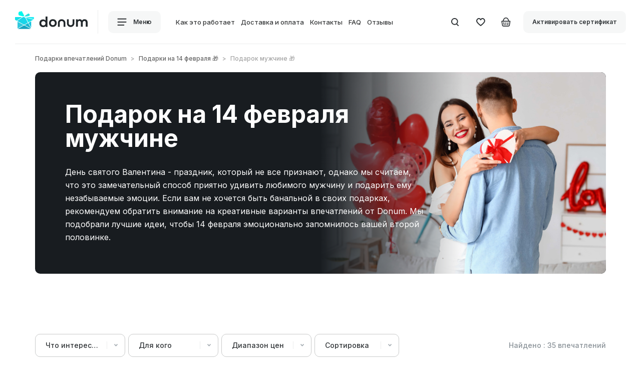

--- FILE ---
content_type: text/html; charset=utf-8
request_url: https://donum.ua/podarki-ko-dnyu-svyatogo-valentina/idei-podarkov-na-14-fevralya-muzhchine
body_size: 62817
content:
<!DOCTYPE html><!--[if IE]><![endif]--><!--[if IE 8 ]><html dir="ltr" lang="ru" class="ie8"><![endif]--><!--[if IE 9 ]><html dir="ltr" lang="ru" class="ie9"><![endif]--><!--[if (gt IE 9)|!(IE)]><!--><html dir="ltr" lang="ru"><!--<![endif]--><head><meta charset="UTF-8" /><meta name="viewport" content="width=device-width, initial-scale=1.0, maximum-scale=1.0, user-scalable=no"><meta http-equiv="X-UA-Compatible" content="IE=edge"><meta property="og:type" content="website" /><meta property="og:image" content="https://donum.ua/image/catalog/Content%20manager/AdobeStock_481061342-min.jpeg" /><meta property="og:url" content="https://donum.ua/podarki-ko-dnyu-svyatogo-valentina/idei-podarkov-na-14-fevralya-muzhchine" /><meta property="og:title" content="Подарок на 14 февраля мужчине - купить в Киеве | DONUM" /><meta property="og:description" content="Подарок на 14 февраля мужчине - от компании 🎁 DONUM ➡ Бесплатная подарочная упаковка ⌛ Доставляем сертификат строго в сроки 👍 Работаем только с проверенными партнерами ✅ Постоянно совершенствуем наш сервис" /><title>Подарок на 14 февраля мужчине - купить в Киеве | DONUM</title><base href="https://donum.ua/" /><meta name="description" content="Подарок на 14 февраля мужчине - от компании 🎁 DONUM ➡ Бесплатная подарочная упаковка ⌛ Доставляем сертификат строго в сроки 👍 Работаем только с проверенными партнерами ✅ Постоянно совершенствуем наш сервис" /><meta name="robots" content="index, follow" /><link rel="alternate" href="https://donum.ua/ua/podarki-ko-dnyu-svyatogo-valentina/idei-podarkov-na-14-fevralya-muzhchine" hreflang="x-default" /><link rel="alternate" href="https://donum.ua/podarki-ko-dnyu-svyatogo-valentina/idei-podarkov-na-14-fevralya-muzhchine" hreflang="ru-ua" /><link rel="alternate" href="https://donum.ua/ua/podarki-ko-dnyu-svyatogo-valentina/idei-podarkov-na-14-fevralya-muzhchine" hreflang="uk-ua" /><script type="text/javascript">
window.dataLayer = window.dataLayer || [];
dataLayer.push({
dynx_itemid: [215, 207, 202, 356, 276, 184, 529, 464, 376, 82, 496, 57, 469, 791, 185, 267, 193, 62, 379, 146, 428, 71, 68, 180, 197, 778, 63, 80, 69, 421, 262, 65, 53, 690, 81],
dynx_pagetype: "catalog",
dynx_totalvalue: 131050
});
</script><meta name="facebook-domain-verification" content="fvfhgyd1895p553lrpyy86vaeke67r" /><!-- Google tag (gtag.js) --><script>
window.dataLayer = window.dataLayer || [];
/*function gtag(){dataLayer.push(arguments);}
gtag('js', new Date());
gtag('config', 'G-2NKJ0Y8877');*/
</script><script src="/catalog/view/theme/default/js/jquery.min.js" type="text/javascript"></script><script src="/catalog/view/theme/default/js/jquery-migrate.min.js" type="text/javascript"></script><link rel="stylesheet" href="/catalog/view/theme/default/css/bootstrap-custom.css?v=1"><link href="/catalog/view/theme/default/plugins/swiper/css/swiper.min.css" type="text/css" rel="stylesheet" media="screen" /><link href="/catalog/view/theme/default/plugins/fancybox/jquery.fancybox.css" type="text/css" rel="stylesheet" media="screen" /><link href="/catalog/view/theme/default/plugins/fancybox/helpers/jquery.fancybox-thumbs.css" type="text/css" rel="stylesheet" media="screen" /><link href="/catalog/view/theme/default/plugins/form_styler/jquery.formstyler.css" type="text/css" rel="stylesheet" media="screen" />
	<style type="text/css">
a,abbr,acronym,address,applet,article,aside,audio,b,blockquote,big,body,center,canvas,caption,cite,code,command,datalist,dd,del,details,dfn,dl,div,dt,em,embed,fieldset,figcaption,figure,font,footer,form,h1,h2,h3,h4,h5,h6,header,hgroup,html,i,iframe,img,ins,kbd,keygen,label,legend,li,meter,nav,object,ol,output,p,pre,progress,q,s,samp,section,small,span,source,strike,strong,sub,sup,table,tbody,tfoot,thead,th,tr,tdvideo,tt,u,ul,var{background:transparent;border:0 none;font-size:100%;margin:0;padding:0;border:0;outline:0;vertical-align:top;}ol, ul {list-style:none;}blockquote, q {quotes:none;}table, table td {padding:0;border:none;border-collapse:collapse;}img {vertical-align:top;}embed {vertical-align:top;}input[type=text], textarea{ outline:none;border-radius:0;}
article,aside,audio,canvas,command,datalist,details,embed,figcaption,figure,footer,header,hgroup,keygen,meter,nav,output,progress,section,source,video{display:block}mark,rp,rt,ruby,summary,time{display:inline}       
html,body{height:100%}body{font-family:'Inter',sans-serif;color:#696C6E;font-size:16px;line-height:26px;background:#fff;-webkit-text-size-adjust:none}.blackout{color:#fff}*{-webkit-box-sizing:border-box;-moz-box-sizing:border-box;box-sizing:border-box;-webkit-tap-highlight-color:rgba(0,0,0,0);-webkit-tap-highlight-color:transparent}::selection{color:#fff;background:#42B6F3}::-moz-selection{color:#fff;background:#42B6F3}.title1,.title2,.title3,.title4,.title5,.title6,h1,h2,h3,h4,h5,h6{font-family:'Inter',sans-serif;font-weight:700;line-height:1em;color:#21272B;margin:0;margin-bottom:30px}.blackout h1,.blackout h2,.blackout h3,.blackout h4,.blackout h5,.blackout h6{color:#fff}.title1,h1{font-size:40px;margin-bottom:50px}.title2,h2{font-size:40px;margin-bottom:50px}.title3,h3{font-size:28px;line-height:30px;margin-bottom:50px}.title4,h4{font-size:18px;line-height:20px;margin-bottom:24px}.title5,h5{font-size:16px;margin-bottom:30px;font-weight:500}.title6,h6{font-size:14px}p:not(:last-child){margin-bottom:20px}mark{background-color:#20cfef;padding:0 2px;color:#fff}mark.red{background-color:#ee352f}sup{display:inline-block;-moz-transform:scale(0.6) translate(-10%,-30%);-o-transform:scale(0.6) translate(-10%,-30%);-webkit-transform:scale(0.6) translate(-10%,-30%);transform:scale(0.6) translate(-10%,-30%)}a{color:#42B6F3;text-decoration:underline;-webkit-transition:all .3s ease;-o-transition:all .3s ease;transition:all .3s ease}a svg *{-webkit-transition:all .3s ease;-o-transition:all .3s ease;transition:all .3s ease}a:hover{color:#42B6F3;text-decoration:none}a:focus,a:visited{text-decoration:none}.fz20{font-size:20px}.fz18{font-size:18px}.fz16{font-size:16px}.fz12{font-size:12px}.fw300{font-weight:300}.fw400{font-weight:400}.fw500{font-weight:500}.fw600{font-weight:600}.fw700{font-weight:700}.fw_bold{font-weight:700}.fw800{font-weight:800}.fw900{font-weight:900}.book{-moz-column-count:2;-webkit-column-count:2;column-count:2}.color_gray{color:#949799}.color_g2{color:#8A9298}.color_g3{color:#C4C4C4}.list1_item{background:url(/catalog/view/theme/default/images/marker1.png) 0 7px no-repeat;padding-left:20px}.btn_box{display:-webkit-flex;display:-moz-flex;display:-ms-flex;display:-o-flex;display:flex;-webkit-align-items:center;-moz-align-items:center;-ms-align-items:center;-o-align-items:center;align-items:center;-webkit-flex-wrap:wrap;-moz-flex-wrap:wrap;-ms-flex-wrap:wrap;-o-flex-wrap:wrap;flex-wrap:wrap;margin-bottom:-10px}.btn_box > span{font-weight:500;font-size:13px;line-height:13px;color:#A2AAAF}.btn_box > :not(:last-child){margin-right:20px}.btn_box > *{margin-bottom:10px}.btn_box2{display:-webkit-flex;display:-moz-flex;display:-ms-flex;display:-o-flex;display:flex;-webkit-align-items:center;-moz-align-items:center;-ms-align-items:center;-o-align-items:center;align-items:center}.btn_box2 .btn{white-space:nowrap}.btn_box2 > span{font-weight:500;font-size:13px;line-height:13px;color:#A2AAAF}.btn_box2 > :not(:last-child){margin-right:20px}.btn{display:inline-block;outline:none;cursor:pointer;background:#F6F7F7;color:#313538;font-weight:600;font-size:14px;line-height:16px;padding:12px 18px;border-radius:10px;border:2px solid transparent;-webkit-transition:all .3s ease;-o-transition:all .3s ease;transition:all .3s ease;text-decoration:none}.btn svg *{fill:#313538;-webkit-transition:all .3s ease;-o-transition:all .3s ease;transition:all .3s ease}.btn i{font-style:normal;display:inline-block;height:16px;margin-right:10px}.btn .next_icon{margin-right:0;margin-left:12px}.btn .h{display:none}.btn.active .s,.btn.remove .s{display:none}.btn.active .h,.btn.remove .h{display:inline-block}.btn.btn_basket_mod .h{padding-right:3.5px}.btn:hover{background-color:#42B6F3;color:#fff}.btn:hover svg *{fill:#fff}.btn:disabled{cursor:inherit;opacity:.5!important}.btn_blue{background-color:#42B6F3;color:#fff}.btn_blue svg *{fill:#fff}.btn_blue:hover{border:2px solid transparent;background-color:#6DC9F8;color:#fff}.btn_blue:hover svg *{fill:#fff}.btn_blue.active,.btn_blue.remove{border:2px solid #42B6F3;color:#42B6F3;background-color:transparent}.btn_blue.active svg *,.btn_blue.remove svg *{fill:#42B6F3}.btn_point{width:44px;padding-left:5px;padding-right:5px;text-align:center;-webkit-flex-shrink:0;-moz-flex-shrink:0;-ms-flex-shrink:0;-o-flex-shrink:0;flex-shrink:0}.btn_point i{margin-right:0}.btn_transparent{background-color:transparent}.btn_transparent2{background-color:transparent}.btn_transparent2:hover{background-color:transparent;fill:#A2AAAF}.btn_transparent2:hover path{fill:#A2AAAF}.btn_width{background-color:#fff}.btn_width.active,.btn_width.remove{background-color:#BBE8FF}.btn_width.active svg *,.btn_width.remove svg *{fill:#42B6F3}.btn_gray{background-color:#F6F7F7}.btn_gray.active,.btn_gray.remove{background-color:#BBE8FF}.btn_gray.active svg *,.btn_gray.remove svg *{fill:#42B6F3}div.btn_gray{background-color:#F6F7F7!important;color:#313538!important;cursor:inherit}.btn_black{color:#fff;background-color:#181C20}.btn_black svg *{fill:#fff}.btn_black.active,.btn_black.remove{background-color:#42B6F3;color:#fff}.btn_black.active svg *,.btn_black.remove svg *{fill:#fff}.btn_search{font-weight:500}.icon_basket{position:relative;top:-1px}.btn_full{width:100%;text-align:center}.btn_shadow{box-shadow:0 20px 40px rgba(0,0,0,0.149487)}.btn_round{border-radius:100%}.btn_txt{padding:0!important;background-color:transparent!important}.btn_txt:hover{color:#42B6F3}.btn_txt:hover path{fill:#42B6F3}::-webkit-input-placeholder{color:#A4A9AC;-webkit-transition:text-indent .5s ease,color .5s ease;transition:text-indent .5s ease,color .5s ease}input::-moz-placeholder{color:#A4A9AC;opacity:1}textarea::-moz-placeholder{color:#A4A9AC;opacity:1}::ms-input-placeholder{color:#A4A9AC}[placeholder]:focus::-webkit-input-placeholder{text-indent:10em;color:transparent}input:not([type=checkbox]):not([type=radio]),textarea,select{outline:none;-webkit-appearance:none;-moz-appearance:none;appearance:none}.form_box:not(:last-child){margin-bottom:30px}.form_box_lg:not(:last-child){margin-bottom:40px}input:not([type=checkbox]):not([type=radio]){width:100%;height:50px;border:none;color:#313538;font-size:14px;line-height:16px;border-bottom:2px solid #E1E1E1}.form_wr{position:relative}.txt_error{color:#FF5959;font-weight:500;font-size:12px;line-height:13px;position:absolute;top:55px;left:0;right:0}.input_error{border-color:#FF5959!important}.input_error + .placeholder_txt{color:#363839}.placeholder_txt{position:absolute;top:15px;left:0;font-size:14px;line-height:14px;color:#A6A8AA;pointer-events:none}.form_active .placeholder_txt,textarea:not(:placeholder-shown) + .placeholder_txt,textarea:focus + .placeholder_txt,input:not(:placeholder-shown) + .placeholder_txt,input:focus + .placeholder_txt{position:absolute;font-size:12px;line-height:12px;top:0;color:#A6A8AA}.form_wr input::-webkit-input-placeholder{opacity:0}.form_wr input:focus::-webkit-input-placeholder{text-indent:0;opacity:0}.form_wr textarea::-webkit-input-placeholder{opacity:0}.form_wr textarea:focus::-webkit-input-placeholder{text-indent:0;opacity:0}.form_active input::-webkit-input-placeholder{opacity:1;color:#313538}textarea{font-family:'Inter',sans-serif;color:#313538;font-size:14px;line-height:16px;border:1px solid #C9CACA;border-radius:10px;height:150px;max-width:100%;width:100%;padding:20px}.textarea_style{width:100%;height:100px;border:none;color:#313538;font-size:14px;line-height:16px;border-bottom:2px solid #E1E1E1;border-radius:0;padding:17px 0}.youtube_form_icon{position:absolute;top:50%;left:0;margin-top:-13px}.youtube_form_icon img{width:24px;height:17px}.youtube_form_icon + input:not([type=checkbox]):not([type=radio]){padding-left:38px}.youtube_form_icon ~ .placeholder_txt{left:38px}.pseudo-select{position:relative;font-weight:500;font-size:14px;line-height:14px;color:#313538}.pseudo-select em{font-style:normal;color:#A7ADB1;text-decoration-line:line-through;margin-left:10px;display:inline-block}.pseudo-select span{display:inline-block}.pseudo-select .select{position:relative;color:#555;cursor:pointer;border:1px solid #C9CACA;padding:14px 55px 16px 20px;width:100%;border-radius:10px;background:#fff url(/catalog/view/theme/default/images/icons/select_arrow.svg) no-repeat calc(100% - 14px) 20px;display:-webkit-flex;display:-moz-flex;display:-ms-flex;display:-o-flex;display:flex;-webkit-justify-content:space-between;-moz-justify-content:space-between;-ms-justify-content:space-between;-o-justify-content:space-between;justify-content:space-between;-webkit-transition:all .3s ease;-o-transition:all .3s ease;transition:all .3s ease}.pseudo-select .select:before{content:'';position:absolute;width:1px;height:20px;background-color:#ECEDED;top:12px;right:35px}.pseudo-select .select:hover{border:1px solid #181C20}.pseudo-select .select.active{border:1px solid #F0F1F1;background-color:#F0F1F1}.pseudo-select .options{position:absolute;top:100%;left:0;width:100%;background-color:#F7F8F8;z-index:10;display:none;border-radius:10px;margin-top:-1px;overflow:hidden;padding:6px}.pseudo-select .options > a,.pseudo-select .options > div{text-decoration:none;color:#A6A8AA;padding:14px 49px 16px 14px;border-radius:10px;cursor:pointer;display:-webkit-flex;display:-moz-flex;display:-ms-flex;display:-o-flex;display:flex;-webkit-justify-content:space-between;-moz-justify-content:space-between;-ms-justify-content:space-between;-o-justify-content:space-between;justify-content:space-between;-webkit-transition:all .3s ease;-o-transition:all .3s ease;transition:all .3s ease}.pseudo-select .options > a:hover,.pseudo-select .options > div:hover{background-color:#F0F1F1;color:#313538}.pseudo-style2 .select{background-color:transparent;color:#fff;border:1px solid rgba(255,255,255,0.5)}.pseudo-style2 .select:hover{border:1px solid #fff}.pseudo-style2 .select.active{color:#313538}.pseudo-style2 .select:before{background-color:rgba(255,255,255,0.15)}.pseudo-select-mod .select{-webkit-justify-content:flex-start;-moz-justify-content:flex-start;-ms-justify-content:flex-start;-o-justify-content:flex-start;justify-content:flex-start}.pseudo-select-mod .select > span:first-child{margin-right:10px;color:rgba(49,53,56,0.5)}.pseudo-select-mod .options > div{-webkit-justify-content:flex-start;-moz-justify-content:flex-start;-ms-justify-content:flex-start;-o-justify-content:flex-start;justify-content:flex-start}.pseudo-select-mod .options > div > span:first-child{opacity:0;visibility:hidden;margin-right:10px}.pseudo-select-mod2 .select{border:none!important;color:#CDD2D7}.select_style_box{position:relative;width:100%}.select_style_box:before{content:'';position:absolute;width:1px;height:20px;background-color:#ECEDED;top:12px;right:35px}input:not([type="radio"]):not([type="checkbox"]):not([type="submit"]).select_style,.select_style{outline:none;font-size:14px;line-height:14px;font-weight:500;height:44px;width:100%;color:#313538;cursor:pointer;border:1px solid #C9CACA;padding:14px 55px 14px 20px;border-radius:10px;background:#fff url(/catalog/view/theme/default/images/icons/select_arrow.svg) no-repeat calc(100% - 14px) 20px}.ui-autocomplete{width:auto;display:inline-block;background:#F6F7F7;border-radius:10px;padding:20px;-webkit-transform:translate(0,-10px);-ms-transform:translate(0,-10px);-o-transform:translate(0,-10px);transform:translate(0,-10px)}.ui-autocomplete .ui-menu-item:not(:last-child){margin-bottom:20px}.ui-autocomplete .ui-menu-item{position:relative;cursor:pointer;font-weight:500;font-size:14px;line-height:16px;color:#65686B;display:block}.ui-autocomplete .ui-menu-item:hover{color:#42B6F3}.ui-helper-hidden-accessible{display:none}.filter_box{display:-webkit-flex;display:-moz-flex;display:-ms-flex;display:-o-flex;display:flex;position:relative;margin-bottom:50px}.filter_box:before{content:'';position:absolute;top:0;bottom:0;right:0;left:0;border:1px solid #C9CACA;border-radius:10px}.section_offset_main .filter_box{margin-bottom:30px}.filter_btn{position:relative;cursor:pointer;width:100%;border-radius:10px;padding:18px 34px 19px 24px;background-image:url(/catalog/view/theme/default/images/icons/filter_btn_arrow.svg);background-repeat:no-repeat;background-position:calc(100% - 24px) calc(100% - 24px);background-size:7px 5px;-webkit-transition:all .3s ease;-o-transition:all .3s ease;transition:all .3s ease}.filter_btn.active{background-color:#F0F1F1}.filter_btn.active:after{content:'';position:absolute;top:0;bottom:0;right:0;left:0;border:1px solid #C9CACA;border-radius:10px}.filter_btn span{display:block;font-weight:500;font-size:13px;line-height:13px;color:#A0A8AE;margin-bottom:7px}.filter_btn p{font-weight:500;font-size:14px;line-height:14px;color:#313538;margin-bottom:0!important;white-space:nowrap;overflow:hidden;text-overflow:ellipsis;padding-right:10px}.filter_btn_sm{padding-top:15px;padding-bottom:15px;background-position:calc(100% - 24px) calc(100% - 19px)}.filter_item:not(:last-child) .filter_btn:before{content:'';position:absolute;top:14px;bottom:15px;right:0;width:1px;background:#ECEDED}.change_txt{display:none}.def_txt{display:-webkit-flex;display:-moz-flex;display:-ms-flex;display:-o-flex;display:flex}.change_txt.active{display:block}.change_txt.active + .def_txt{display:none}.filter_drop{position:absolute;left:0;top:100%;min-width:100%;max-width:100vw;padding-top:10px;-webkit-transition:all .3s ease;-o-transition:all .3s ease;transition:all .3s ease;display:none}.title_box .filter_drop{right:0;left:auto}.filter_open_mause .filter_drop{display:block;opacity:0;visibility:hidden;-webkit-transform:translate(0,-20px);-ms-transform:translate(0,-20px);-o-transform:translate(0,-20px);transform:translate(0,-20px)}.filter_open_mause .filter_item:hover .filter_drop{visibility:visible;opacity:1;-webkit-transform:translate(0,0);-ms-transform:translate(0,0);-o-transform:translate(0,0);transform:translate(0,0)}.filter_drop_in{border:1px solid #C9CACA;background:#F6F7F7;border-radius:10px;padding:30px;width:100%}.checkbox_list li:not(:last-child){margin-bottom:20px}.filter_item{position:relative;width:100%}.filter_item em,.filter_item i{font-style:normal}.filter_close{width:24px;height:24px;padding:6px;position:absolute;top:30px;right:30px;border-radius:6px;line-height:24px;text-align:center;z-index:35}.filter_close svg{display:block}.filter_box_title{font-weight:700;font-size:22px;line-height:24px;color:#101010;padding-bottom:30px;margin-bottom:30px;border-bottom:1px solid #ECEDED}.filter_item_btn_box{padding:13px 12px;text-align:right;-webkit-justify-content:flex-end;-moz-justify-content:flex-end;-ms-justify-content:flex-end;-o-justify-content:flex-end;justify-content:flex-end;-webkit-flex-wrap:nowrap;-moz-flex-wrap:nowrap;-ms-flex-wrap:nowrap;-o-flex-wrap:nowrap;flex-wrap:nowrap;white-space:nowrap}.filter_item_btn_box.btn_box > :not(:last-child){margin-right:10px}.filter_item_btn_box_resp{margin-bottom:30px;margin-top:-30px}.filter_empty{padding-bottom:50px;border-bottom:1px solid #ECEDED;margin-bottom:60px;font-size:14px;line-height:20px;color:#899094}.filter_info_text{font-weight:500;font-size:14px;line-height:14px;text-align:right;color:#8A9298}.checkbox{position:absolute;z-index:-1;opacity:0;margin:0}.checkbox + label{position:relative;padding:0 0 0 32px;cursor:pointer;font-weight:500;font-size:14px;line-height:16px;color:#65686B;display:block}.checkbox + label:before{content:'';position:absolute;top:0;left:0;width:16px;height:16px;border-radius:3px;background:#E1E3E5;-webkit-transition:all .3s ease;-o-transition:all .3s ease;transition:all .3s ease}.checkbox + label:after{content:'';position:absolute;top:0;left:0;width:16px;height:16px;background-image:url(/catalog/view/theme/default/images/icons/ok.svg);background-repeat:no-repeat;background-position:center center;opacity:0;-webkit-transition:all .3s ease;-o-transition:all .3s ease;transition:all .3s ease}.checkbox:checked + label:before{background:#42B6F3}.checkbox:checked + label:after{opacity:1}.chec_hide + label{padding-left:0}.chec_hide + label:after,.chec_hide + label:before{display:none}.filter_box .checkbox + label:hover{color:#42B6F3}.filter_box .checkbox:checked + label{color:#42B6F3}.checkbox_w + label{color:#fff}.checkbox_w + label:hover{color:#fff}.checkbox_w + label a{color:#fff;text-decoration:underline}.checkbox_w + label a:hover{text-decoration:none}.checkbox_w + label:after{background-image:url(/catalog/view/theme/default/images/icons/ok_b.svg)}.checkbox_w:checked + label:before{background:#fff}.checkbox_w:checked + label:after{opacity:1}.checkbox_w:checked + label{color:#fff}.checkbox_list2{min-height:50px;padding-bottom:10px}.checkbox_list2 li{display:inline-block;position:relative;padding-bottom:5px}.checkbox_list2 li:not(:last-child){margin-right:40px}.radio{position:absolute;z-index:-1;opacity:0;margin:0}.radio + label{position:relative;padding:0 0 0 32px;cursor:pointer;font-weight:500;font-size:14px;line-height:16px;color:#65686B;display:block}.radio + label:hover{color:#42B6F3}.radio + label:before{content:'';position:absolute;top:0;left:0;width:16px;height:16px;border-radius:100%;background:#E1E3E5;-webkit-transition:all .3s ease;-o-transition:all .3s ease;transition:all .3s ease}.radio + label:after{content:'';position:absolute;top:5px;left:5px;width:6px;height:6px;border-radius:100%;background-color:#fff;opacity:0;-webkit-transition:all .3s ease;-o-transition:all .3s ease;transition:all .3s ease}.radio:checked + label:before{background:#42B6F3}.radio:checked + label:after{opacity:1}.radio2{position:absolute;z-index:-1;opacity:0;margin:0}.radio2 + label{position:relative;padding:0 0 0 40px;cursor:pointer;font-weight:500;font-size:18px;line-height:20px;color:#1D1F21;display:block}.radio2 + label:hover{color:#42B6F3}.radio2 + label:before{content:'';position:absolute;top:0;left:0;width:16px;height:16px;border:2px solid #21272B;border-radius:100%;background:transparent;-webkit-transition:all .3s ease;-o-transition:all .3s ease;transition:all .3s ease}.radio2 + label:after{content:'';position:absolute;top:6px;left:6px;width:8px;height:8px;border-radius:100%;background-color:#30B6FB;opacity:0;-webkit-transition:all .3s ease;-o-transition:all .3s ease;transition:all .3s ease}.radio2:checked + label:before{border-color:#30B6FB}.radio2:checked + label:after{opacity:1}.checkbox_list3 li{display:block;position:relative}.checkbox_list3 li:not(:last-child){margin-bottom:10px}.checkbox_lg{position:absolute;z-index:-1;opacity:0;margin:0}.checkbox_lg + label{position:relative;padding:18px 18px 18px 50px;cursor:pointer;font-weight:500;font-size:14px;line-height:16px;color:#313538;display:block;border-radius:10px;display:-webkit-flex;display:-moz-flex;display:-ms-flex;display:-o-flex;display:flex;-webkit-justify-content:space-between;-moz-justify-content:space-between;-ms-justify-content:space-between;-o-justify-content:space-between;justify-content:space-between}.checkbox_lg + label span{display:block}.checkbox_lg + label span em{font-style:normal;display:block;margin-top:7px;font-size:12px;line-height:13px;color:#797979}.checkbox_lg + label:hover{background-color:#F6F7F7}.checkbox_lg + label:before{content:'';position:absolute;top:18px;left:18px;width:16px;height:16px;border-radius:3px;background:#E1E3E5;-webkit-transition:all .3s ease;-o-transition:all .3s ease;transition:all .3s ease}.checkbox_lg + label:after{content:'';position:absolute;top:18px;left:18px;width:16px;height:16px;background-image:url(/catalog/view/theme/default/images/icons/ok.svg);background-repeat:no-repeat;background-position:center center;opacity:0;-webkit-transition:all .3s ease;-o-transition:all .3s ease;transition:all .3s ease}.checkbox_lg:checked + label:before{background:#42B6F3}.checkbox_lg:checked + label:after{opacity:1}.checkbox_lg:checked + label{background-color:#F6F7F7}.checkbox_lg_select_box{background:#F6F7F7;border-radius:10px;margin-top:-10px;padding:20px;padding-top:10px;display:none}.checkbox_lg_select_box .select_style_box:not(:last-child){margin-bottom:6px}.checkbox_lg_select_box .form_wr input:not([type=checkbox]):not([type=radio]){background-color:transparent}.checkbox_lg_select_box .form_wr:not(:last-child){margin-bottom:20px}.checkbox_lg:checked ~ .checkbox_lg_select_box{display:block}.cart_box{padding-left:30px}.calendar_wr{position:relative}.ic__datepicker.opened{top:110%!important;left:0!important}.ic__days .ic__day:hover{background:#30B6FB}.checkbox_select{opacity:0;display:none;margin-right:5px;background-color:#42B6F3;width:14px;height:14px;line-height:14px;font-size:8px;color:#fff;text-align:center;font-style:normal;font-weight:700;border-radius:100%}.checkbox_select.active{opacity:1;display:inline-block}.checkbox_color_list{display:-webkit-flex;display:-moz-flex;display:-ms-flex;display:-o-flex;display:flex;-webkit-flex-wrap:wrap;-moz-flex-wrap:wrap;-ms-flex-wrap:wrap;-o-flex-wrap:wrap;flex-wrap:wrap}.checkbox_color_list li:not(:last-child){margin-right:10px}.check_color{position:absolute;z-index:-1;opacity:0;margin:0}.check_color + label{position:relative;padding:0;cursor:pointer;width:44px;height:44px;display:block;border-radius:10px}.check_color + label:before{content:'';position:absolute;z-index:2;top:17px;left:16px;width:13px;height:10px;background-image:url(/catalog/view/theme/default/images/icons/ok.svg);background-size:100% 100%;background-repeat:no-repeat;opacity:0;-webkit-transition:all .3s ease;-o-transition:all .3s ease;transition:all .3s ease}.check_color + label:hover:before{opacity:.3}.check_color:checked + label:before{opacity:1}.check_color + label[style="background-color:#ffffff;"]:before,.check_color + label[style="background-color: #ffffff;"]:before,.check_color + label[style="background-color:#fff;"]:before,.check_color + label[style="background-color: #fff;"]:before{background-image:url(/catalog/view/theme/default/images/icons/ok_g.svg)}.al_left{text-align:left}.al_right{text-align:right}.al_center{text-align:center}.alignleft{float:left}.alignright{float:right}.wrapper{overflow:hidden}.hide{display:none}.show{display:block}.d_ib{display:inline-block}.transparent{opacity:0}.invisible{opacity:0;visibility:hidden}.visible{opacity:1;visibility:visible}.p_abs{position:absolute}.p_rel{position:relative}.p_fix{position:fixed}.reg{text-transform:uppercase}.nowrap{white-space:nowrap}.clear{clear:both;width:100%;line-height:0;font-size:0}.clearfix:after{content:"";display:block;height:0;clear:both;visibility:hidden}.nowrap{white-space:nowrap}.flex_box{display:-webkit-flex;display:-moz-flex;display:-ms-flex;display:-o-flex;display:flex}.flex_middle{-webkit-align-items:center;-moz-align-items:center;-ms-align-items:center;-o-align-items:center;align-items:center}.flex_between{-webkit-justify-content:space-between;-moz-justify-content:space-between;-ms-justify-content:space-between;-o-justify-content:space-between;justify-content:space-between}.flex_wrap{-webkit-flex-wrap:wrap;-moz-flex-wrap:wrap;-ms-flex-wrap:wrap;-o-flex-wrap:wrap;flex-wrap:wrap}.flex_center{-webkit-justify-content:center;-moz-justify-content:center;-ms-justify-content:center;-o-justify-content:center;justify-content:center}.flex_bottom{-webkit-align-items:flex-end;-moz-align-items:flex-end;-ms-align-items:flex-end;-o-align-items:flex-end;align-items:flex-end}.flex_start{-webkit-align-items:flex-start;-moz-align-items:flex-start;-ms-align-items:flex-start;-o-align-items:flex-start;align-items:flex-start}.flex_column{-webkit-flex-direction:column;-moz-flex-direction:column;-ms-flex-direction:column;-o-flex-direction:column;flex-direction:column}.flex_align_end{-webkit-align-self:flex-end;-moz-align-self:flex-end;-ms-align-self:flex-end;-o-align-self:flex-end;align-self:flex-end}.box_first{-webkit-order:-1;-moz-order:-1;-ms-order:-1;-o-order:-1;order:-1}.box_fix{-webkit-flex-shrink:0;-moz-flex-shrink:0;-ms-flex-shrink:0;-o-flex-shrink:0;flex-shrink:0}section{padding:0}.page_wrap{position:relative;min-height:100%;overflow:hidden}img{max-width:100%}.row.row_offset > *{margin-bottom:30px}.row.row_offset2 > *{margin-bottom:40px}.row_gallery_mod{margin-left:-10px;margin-right:-10px}.row_gallery_mod > *{padding-left:0;padding-right:0}.row_gallery_mod.row_offset > *{margin-bottom:20px}.row_0{margin-left:0;margin-right:0}.row_0 > *{padding-left:0;padding-right:0}.row_0.row_offset > *{margin-bottom:10px}.row_lt{margin-left:-5px;margin-right:-5px}.row_lt > *{padding-left:5px;padding-right:5px}.row_lt.row_offset > *{margin-bottom:10px}.row_sm{margin-left:-10px;margin-right:-10px}.row_sm > *{padding-left:10px;padding-right:10px}.row_sm.row_offset > *{margin-bottom:20px}.row_sm.row_offset_lg > *{margin-bottom:40px}.row_sm.row_offset_lg2 > *{margin-bottom:40px}.row_sm.row_offset_lg3 > *{margin-bottom:30px}.row_main,.row_lg{margin-left:-20px;margin-right:-20px}.row_main > *,.row_lg > *{padding-left:20px;padding-right:20px}.row_main.row_offset > *,.row_lg.row_offset > *{margin-bottom:20px}.row_main.row_offset2 > *,.row_lg.row_offset2 > *{margin-bottom:40px}.row_md{margin-left:-30px;margin-right:-30px}.row_md > *{padding-left:30px;padding-right:30px}.row_md.row_offset > *{margin-bottom:30px}.row_xl{margin-left:-50px;margin-right:-50px}.row_xl > *{padding-left:50px;padding-right:50px}.row_center{-webkit-justify-content:center;-moz-justify-content:center;-ms-justify-content:center;-o-justify-content:center;justify-content:center}.box_be{display:-webkit-flex;display:-moz-flex;display:-ms-flex;display:-o-flex;display:flex;-webkit-align-items:center;-moz-align-items:center;-ms-align-items:center;-o-align-items:center;align-items:center;-webkit-justify-content:space-between;-moz-justify-content:space-between;-ms-justify-content:space-between;-o-justify-content:space-between;justify-content:space-between;-webkit-flex-wrap:wrap;-moz-flex-wrap:wrap;-ms-flex-wrap:wrap;-o-flex-wrap:wrap;flex-wrap:wrap;margin-bottom:-10px}.box_be > :not(:last-child){margin-right:20px}.box_be > *{margin-bottom:10px}.section_vert{height:100%;display:-webkit-flex;display:-moz-flex;display:-ms-flex;display:-o-flex;display:flex;-webkit-flex-wrap:wrap;-moz-flex-wrap:wrap;-ms-flex-wrap:wrap;-o-flex-wrap:wrap;flex-wrap:wrap}.section_bottom{width:100%;-webkit-align-self:flex-end;-moz-align-self:flex-end;-ms-align-self:flex-end;-o-align-self:flex-end;align-self:flex-end}.section_top{width:100%}.breadcrumps{position:relative;z-index:1;margin-bottom:20px;font-weight:500;font-size:12px;line-height:14px;color:#A4A4A4}.breadcrumps a{color:#646464;text-decoration:none}.breadcrumps a:hover{color:#363839;text-decoration:underline}.breadcrumps li{display:inline-block;position:relative}.breadcrumps li:not(:last-child):after{content:">";display:inline-block;margin:0 8px}.title_box{display:-webkit-flex;display:-moz-flex;display:-ms-flex;display:-o-flex;display:flex;-webkit-justify-content:space-between;-moz-justify-content:space-between;-ms-justify-content:space-between;-o-justify-content:space-between;justify-content:space-between}.title_box > :not(:last-child){margin-right:20px}.title_box_btn_pos{display:block}.title_box_btn_pos > :not(:last-child){margin-right:0}.title_box_btn{margin-top:-30px;margin-bottom:50px}.title_nav{display:-webkit-flex;display:-moz-flex;display:-ms-flex;display:-o-flex;display:flex}.title_nav_link{margin-right:20px;font-weight:500;font-size:14px;line-height:14px;color:#363839;margin-top:14px;text-decoration:none}.title_nav_link:hover{color:#42B6F3}.title_nav_link .h{display:none}.blackout .title_nav_link{color:#fff}.section_offset{margin:120px 0}.section_offset_sm_bg{padding:60px 0}.section_offset_sm_top_bg{padding-top:60px}.section_offset:first-child{margin-top:110px}.section_offset:last-child{margin-bottom:100px}.section_offset_main{margin-top:185px;margin-bottom:50px}.section_offset_main + .section_offset{margin-top:0}.section_offset_main_in{margin-top:135px;margin-bottom:60px}.box_bg{padding-top:100px;padding-bottom:100px}.box_bg + .box_bg{margin-top:-120px;padding-top:0}.bg_gray + .bg_black,.bg_black + .bg_gray{padding-top:100px!important}.section_offset.box_bg:last-child{margin-bottom:0}.box_offset{margin-bottom:40px}.cont_pad{margin-bottom:60px}.cont_pad_mod{margin-bottom:20px}.mb0{margin-bottom:0!important}.mb2{margin-bottom:2px}.mb5{margin-bottom:5px}.mb10{margin-bottom:10px}.mb15{margin-bottom:15px}.mb20{margin-bottom:20px}.mb25{margin-bottom:25px}.mb30{margin-bottom:30px}.mb35{margin-bottom:35px}.mb40{margin-bottom:40px}.mb45{margin-bottom:45px}.mb50{margin-bottom:50px}.mb55{margin-bottom:55px}.mb60{margin-bottom:60px}.mt10{margin-top:10px}.mt20{margin-top:20px}.mt40{margin-top:40px}.mr10{margin-right:10px}.mr30{margin-right:30px}.pt60{padding-top:60px}.pb60{padding-bottom:60px}.pl20{padding-left:20px}.pt10{padding-top:10px}.pt15{padding-top:15px}.pr20{padding-right:10px}.pages_wr{text-align:center;padding-top:40px;border-top:1px solid #ECEDED}.pages_wr_pages{display:-webkit-flex;display:-moz-flex;display:-ms-flex;display:-o-flex;display:flex;-webkit-align-items:center;-moz-align-items:center;-ms-align-items:center;-o-align-items:center;align-items:center;-webkit-justify-content:space-between;-moz-justify-content:space-between;-ms-justify-content:space-between;-o-justify-content:space-between;justify-content:space-between;-webkit-flex-wrap:wrap;-moz-flex-wrap:wrap;-ms-flex-wrap:wrap;-o-flex-wrap:wrap;flex-wrap:wrap;margin-bottom:-10px}.pages_wr_pages>*{margin-bottom:10px}.pages{list-style:none;display:-webkit-flex;display:-moz-flex;display:-ms-flex;display:-o-flex;display:flex}.pages li:not(:last-child){margin-right:4px}.pages span,.pages a{height:44px;min-width:44px;display:block;padding:10px 14px;text-decoration:none;background:#F6F7F7;border-radius:10px;font-weight:700;font-size:14px;line-height:24px;color:#101010;text-align:center}.pages a:hover{background-color:#30B6FB;color:#fff}.pages span{background-color:transparent}.pages a.selected,.pages .selected a{color:#fff;background-color:#313538}header{padding:0 50px;position:fixed;left:0;right:0;top:0;z-index:121;background-color:#fff}header a{text-decoration:none}.logo{margin-right:20px;padding-right:30px;border-right:1px solid #ECEDED}.logo svg{width:100%}.logo a{display:block;width:145px}.header_in{padding:20px 0;display:-webkit-flex;display:-moz-flex;display:-ms-flex;display:-o-flex;display:flex;-webkit-justify-content:space-between;-moz-justify-content:space-between;-ms-justify-content:space-between;-o-justify-content:space-between;justify-content:space-between;-webkit-align-items:center;-moz-align-items:center;-ms-align-items:center;-o-align-items:center;align-items:center;border-bottom:1px solid #ECEDED}.navigation_wr,.header_left,.header_right{display:-webkit-flex;display:-moz-flex;display:-ms-flex;display:-o-flex;display:flex;-webkit-justify-content:space-between;-moz-justify-content:space-between;-ms-justify-content:space-between;-o-justify-content:space-between;justify-content:space-between;-webkit-align-items:center;-moz-align-items:center;-ms-align-items:center;-o-align-items:center;align-items:center}.menu_wr{display:inline-block;margin-right:30px}.header_box{display:-webkit-flex;display:-moz-flex;display:-ms-flex;display:-o-flex;display:flex;-webkit-justify-content:space-between;-moz-justify-content:space-between;-ms-justify-content:space-between;-o-justify-content:space-between;justify-content:space-between;-webkit-align-items:center;-moz-align-items:center;-ms-align-items:center;-o-align-items:center;align-items:center}.header_box:not(:last-child){margin-right:30px;padding-right:30px;border-right:1px solid #ECEDED}.navigation{display:-webkit-flex;display:-moz-flex;display:-ms-flex;display:-o-flex;display:flex;-webkit-align-items:center;-moz-align-items:center;-ms-align-items:center;-o-align-items:center;align-items:center}.navigation li{margin-right:35px}.navigation a{display:block;font-weight:500;font-size:14px;line-height:14px;color:#363839}.navigation a:hover{color:#42B6F3}.navigation a:hover path{fill:#42B6F3}.navigation i{display:inline-block;margin-right:14px}.menu_in{position:fixed;top:20px;bottom:20px;left:20px;width:440px;max-width:100%;background-color:#fff;z-index:31;padding:30px 30px 0 50px;border-radius:10px;overflow-x:hidden;opacity:0;left:-110%;-webkit-transition:all .3s ease;-o-transition:all .3s ease;transition:all .3s ease}.menu_in.active{opacity:1;left:20px}.menu_in .section_bottom{padding-top:40px}.menu_in.menu_lv2,.menu_lv2 .menu_in{padding-bottom:50px}.nav_list_arrow{position:absolute;right:0;top:50%;-webkit-transform:translate(0,-50%);-ms-transform:translate(0,-50%);-o-transform:translate(0,-50%);transform:translate(0,-50%)}.nav_btn_lv3{background-image:url(/catalog/view/theme/default/images/icons/nav_arrow_mb.svg);background-repeat:no-repeat;background-position:100% calc(50% - 1px)}.nav_btn_lv3:hover{background-image:url(/catalog/view/theme/default/images/icons/nav_arrow_mb.svg)}.search_overlay,.menu_overlay{position:fixed;top:0;bottom:0;left:0;right:0;z-index:30;background:#181C20;mix-blend-mode:normal;opacity:0;visibility:hidden;-webkit-transition:all .3s ease;-o-transition:all .3s ease;transition:all .3s ease}.search_overlay.active,.menu_overlay.active{opacity:.3;visibility:visible}.menu_in_close{width:24px;height:24px;padding:6px;position:absolute;top:30px;right:30px;border-radius:6px;line-height:24px;text-align:center;z-index:35}.menu_in_close svg{display:block}.navigation_drop{position:relative;padding-bottom:5px;margin-bottom:30px;display:inline-block}.navigation_drop_list{position:absolute;z-index:2;top:100%;left:0;padding:16px 15px;background:#F6F7F7;border-radius:10px;-webkit-transition:all .3s ease;-o-transition:all .3s ease;transition:all .3s ease;opacity:0;visibility:hidden;-webkit-transform:translate(0,-20px);-ms-transform:translate(0,-20px);-o-transform:translate(0,-20px);transform:translate(0,-20px);white-space:nowrap}.navigation_drop_list:before{content:'';position:absolute;left:60px;top:-4px;width:0;height:0;border-left:5px solid transparent;border-right:5px solid transparent;border-bottom:5px solid #F6F7F7;-webkit-transition:all .3s ease;-o-transition:all .3s ease;transition:all .3s ease}.navigation_drop_list > li a{display:block;padding:9px 15px;border-radius:6px;font-size:14px;line-height:16px;color:#313538;display:-webkit-flex;display:-moz-flex;display:-ms-flex;display:-o-flex;display:flex;-webkit-justify-content:space-between;-moz-justify-content:space-between;-ms-justify-content:space-between;-o-justify-content:space-between;justify-content:space-between}.navigation_drop_list > li a path{-webkit-transition:all .3s ease;-o-transition:all .3s ease;transition:all .3s ease}.navigation_drop_list > li a i{margin-left:10px}.navigation_drop_list > li a:hover{color:#fff;background-color:#3AB6F7}.navigation_drop_click.active .navigation_drop_list,.navigation_drop:not(.navigation_drop_click):hover .navigation_drop_list{opacity:1;visibility:visible;-webkit-transform:translate(0,0px);-ms-transform:translate(0,0px);-o-transform:translate(0,0px);transform:translate(0,0px)}.nav_phone_wr{display:-webkit-flex;display:-moz-flex;display:-ms-flex;display:-o-flex;display:flex;-webkit-align-items:center;-moz-align-items:center;-ms-align-items:center;-o-align-items:center;align-items:center}.nav_phone_wr > :not(:last-child){margin-right:10px}.nav_phone_wr .nav_phone{top:5px}.nav_phone_title{font-weight:500;font-size:14px;line-height:14px;text-align:right;color:#A2AAAF}.nav_phone{font-weight:500;font-size:14px;line-height:14px;color:#363839;padding-right:32px;position:relative;display:inline-block}.nav_phone:hover path{fill:#42B6F3}.nav_phone:before{content:'';position:absolute;height:20px;width:1px;right:18px;top:-3px;background:#ECEDED}.nav_phone .nav_arrow{position:absolute;right:0;top:-1px}.nav_phone i{padding-right:4px}.navigation_menu_lg{margin-bottom:40px;padding-bottom:10px;border-bottom:1px solid #ECEDED}.navigation_menu_lg > li > div.nav_btn_lv2{display:block;font-weight:700;font-size:24px;line-height:24px;color:#363839}.navigation_menu_lg > li > a{display:block;font-weight:700;font-size:24px;line-height:24px;color:#363839}.navigation_menu_lg > li > a:hover{color:#42B6F3}.navigation_menu_lg > li:not(:last-child){margin-bottom:30px}.navigation_menu_sm li{display:block}.navigation_menu_sm li:not(:last-child){margin-bottom:24px}.navigation_menu_sm a:not(.navigation_title){padding-right:10px;position:relative;font-weight:500;font-size:14px;line-height:14px;color:#363839;display:block}.navigation_menu_sm a:not(.navigation_title):hover{color:#42B6F3}.menu_in .footer_language a{color:#363839}.menu_in .footer_language .footer_language_navigation{background-color:#F6F7F7}.menu_in .footer_language .footer_language_navigation:before{border-top:5px solid #F6F7F7}.menu_in .footer_language span{border-left:1px solid #ECEDED}.menu_in .footer_language span svg{position:relative;top:-1px}.menu_in .section_bottom{padding-bottom:50px}.navigation_title{font-weight:700;font-size:24px;line-height:24px;color:#363839;margin-bottom:30px}a.navigation_title{display:block;background-image:url(/catalog/view/theme/default/images/icons/arrow_next.svg);background-repeat:no-repeat;background-position:100% center}a.navigation_title:hover{background-image:url(/catalog/view/theme/default/images/icons/arrow_next_b.svg)}.navigation_back_box{padding-bottom:35px;border-bottom:1px solid #ECEDED;margin-bottom:30px;line-height:14px}.btn_back{display:inline-block;font-weight:500;font-size:14px;line-height:14px;color:#363839}.btn_back i{display:inline-block;margin-right:14px}.btn_back:hover{color:#42B6F3}.btn_back:hover path{fill:#42B6F3}.phone_list{padding-top:30px;font-weight:500;font-size:14px;line-height:14px}.phone_list a{color:#313538;display:inline-block}.phone_list li:not(:last-child){margin-bottom:16px}.phone_list:not(:last-child){margin-bottom:30px}.time_list{font-weight:500;font-size:14px;line-height:14px;color:#313538}.time_list li:not(:last-child){margin-bottom:10px}.time_list:not(:last-child){margin-bottom:30px}.nav_list_title{font-weight:500;font-size:13px;line-height:13px;color:#A2AAAF;margin-bottom:16px}.search_box{position:fixed;top:-110%;left:50%;width:800px;max-width:100%;z-index:31;opacity:0;-webkit-transform:translate(-50%,0);-ms-transform:translate(-50%,0);-o-transform:translate(-50%,0);transform:translate(-50%,0);-moz-transition-duration:.3s;-o-transition-duration:.3s;-webkit-transition-duration:.3s;transition-duration:.3s;-moz-transition-timing-function:ease;-o-transition-timing-function:ease;-webkit-transition-timing-function:ease;transition-timing-function:ease}.search_box.active{opacity:1;top:20px}.search_box:not(.active) .search_box_drop{display:none}.search_box_form{background-color:#fff;padding:20px;border-radius:10px;position:relative}input:not([type="radio"]):not([type="checkbox"]):not([type="submit"]).search_form{background:#F7F8F8;border-radius:10px;height:44px;width:100%;font-weight:500;font-size:14px;line-height:14px;color:#313538;padding:5px 54px;border:none;outline:none!important}.search_form_btn{position:absolute;top:50%;left:20px;-webkit-transform:translate(0,-50%);-ms-transform:translate(0,-50%);-o-transform:translate(0,-50%);transform:translate(0,-50%)}.search_form_close{width:44px;height:44px;padding:16px;position:absolute;top:20px;right:20px;border-radius:6px;line-height:24px;text-align:center;z-index:35}.search_form_close svg{display:block}.search_form_close:hover{background-color:transparent}.search_form_close:hover path{fill:#A2AAAF}.search_box_drop{position:absolute;top:100%;padding-top:2px;width:100%}.search_box_drop_in{max-height:calc(100vh - 124px);overflow-x:hidden;background-color:#fff;padding:40px 50px;width:100%;border-radius:10px}.search_list{margin-bottom:30px}.search_list li:not(:last-child){margin-bottom:18px}.search_list span{font-weight:700}.search_list a{display:block;font-weight:500;font-size:14px;line-height:14px;color:#313538}.search_list a:hover{color:#42B6F3}.search_list a:hover path{fill:#42B6F3}.search_list a i{display:inline-block;margin-right:23px}.search_list a i svg{width:13px;height:14px}.search_list_items li:first-child{border-top:1px solid #ECEDED}.search_list_items li{position:relative;z-index:2;padding:20px 0;display:-webkit-flex;display:-moz-flex;display:-ms-flex;display:-o-flex;display:flex;-webkit-align-items:center;-moz-align-items:center;-ms-align-items:center;-o-align-items:center;align-items:center;-webkit-justify-content:space-between;-moz-justify-content:space-between;-ms-justify-content:space-between;-o-justify-content:space-between;justify-content:space-between;width:100%;border-bottom:1px solid #ECEDED}.search_list_items li:before{content:"";position:absolute;top:10px;bottom:10px;left:-30px;right:-30px;border-radius:10px;background-color:#fff;z-index:-1;-webkit-transition:all .3s ease;-o-transition:all .3s ease;transition:all .3s ease}.search_list_items li > div{margin-left:20px;width:13%;font-weight:500;font-size:14px;line-height:16px;color:#313538}.search_list_items li:hover .search_list_item_title{color:#42B6F3}.search_list_items li:hover:before{background:#F6F7F7}.search_list_items .search_list_item_img{width:77px;margin-left:0;-webkit-flex-shrink:0;-moz-flex-shrink:0;-ms-flex-shrink:0;-o-flex-shrink:0;flex-shrink:0}.search_list_items .search_list_item_img img{border-radius:10px;width:100%;height:50px;-webkit-fit-object:cover;-moz-fit-object:cover;-o-fit-object:cover;object-fit:cover}.search_list_items .search_list_item_title{width:100%;padding-right:30px;-webkit-transition:all .3s ease;-o-transition:all .3s ease;transition:all .3s ease}.search_list_items .search_list_item_prise{text-align:right;-webkit-flex-shrink:0;-moz-flex-shrink:0;-ms-flex-shrink:0;-o-flex-shrink:0;flex-shrink:0}.search_list_items .search_list_item_time,.search_list_items .search_list_item_info{-webkit-flex-shrink:0;-moz-flex-shrink:0;-ms-flex-shrink:0;-o-flex-shrink:0;flex-shrink:0}.search_list_item_link{position:absolute;top:10px;bottom:10px;left:-30px;right:-30px;z-index:3}.link_next{font-weight:500;font-size:14px;line-height:14px;color:#363839}.link_next i{display:inline-block;margin-left:12px}.link_next:hover{color:#42B6F3}.link_next:hover path{fill:#42B6F3}.search_botom_link{padding-top:30px}.search_empty{font-weight:500;font-size:13px;line-height:13px;text-align:center;color:#A2AAAF}#page-preloader{position:fixed;left:0;top:0;right:0;bottom:0;background:#181C20;z-index:100500}#page-preloader .preloader{position:absolute;left:50%;top:50%;width:36px;height:36px;margin-left:-18px;margin-top:-18px;display:inline-block;padding:0;border-radius:100%;border:2px solid;-webkit-animation:preloader .8s linear infinite;animation:preloader .8s linear infinite;border-color:rgba(66,182,243,0.65) rgba(66,182,243,0.15) rgba(66,182,243,0.15) rgba(66,182,243,0.65)}@keyframes preloader{from{transform:rotate(0deg)}to{transform:rotate(360deg)}}@-webkit-keyframes preloader{from{-webkit-transform:rotate(0deg)}to{-webkit-transform:rotate(360deg)}}.back_to_top{border:none;outline:none;position:fixed;bottom:10px;right:-100px;width:44px;height:44px;border-radius:10px;text-align:center;color:#fff;background-color:#3AB6F7;z-index:99;cursor:pointer;padding:11px 17px}.back_to_top:active,.back_to_top:focus{background-color:#3AB6F7;color:#fff}.back_to_top:hover{padding:6px 17px}.back_to_top i{font-style:normal;font-size:30px;line-height:38px;margin:0!important;padding:0!important;display:inline-block}.bounceOutRight{right:-100px}.bounceInRight{right:10px}.swiper-button-prev,.swiper-container-rtl .swiper-button-next,.swiper-button-next,.swiper-container-rtl .swiper-button-prev{background-image:none}.swiper-button-prev{transform:rotate(180deg);-webkit-transform:rotate(180deg);-moz-transform:rotate(180deg);-o-transform:rotate(180deg)}.swiper-button-next,.swiper-button-prev{right:0}.swiper-button-next svg,.swiper-button-prev svg{width:100%;height:100%}.swiper-button-prev{left:0;right:auto}.swiper_button_box2{height:44px;position:relative}.swiper_button_box2:before{content:'';position:absolute;height:20px;width:1px;background:#ECEDED;top:50%;margin-top:-10px;left:50%;-webkit-transition:all .3s ease;-o-transition:all .3s ease;transition:all .3s ease}.swiper_button_box2 .swiper-button-prev,.swiper_button_box2 .swiper-button-next,.swiper_button_box2 .section-swiper-next,.swiper_button_box2 .section-swiper-prev{position:static;display:inline-block;margin-top:0}.swiper_button_box2 .swiper-button-prev,.swiper_button_box2 .section-swiper-prev{margin-right:10px;transform:rotate(180deg);-webkit-transform:rotate(180deg);-moz-transform:rotate(180deg);-o-transform:rotate(180deg)}.swiper_button_box2 .swiper-button-disabled svg *,.swiper_button_box2 .button-disabled svg *{fill:#A0A8AE!important}.btn_swiper{background-color:transparent!important}.btn_swiper:hover svg *{fill:#42B6F3}.swiper_style{overflow:inherit}.swiper_style .swiper-slide{height:auto}.swiper_style .swiper_button1{display:inline-block;margin-top:30px;float:right}.swiper_style .hide{display:none!important}.swiper_style2 .swiper-slide{height:auto}.swiper_style2 .swiper_button1{display:inline-block;margin-top:30px;float:right}.swiper_style2 .hide{display:none!important}.blackout .btn_swiper svg *{fill:#fff}.swiper-main .swiper-slide{width:400px;margin-right:20px}.swiper-main:before{content:'';position:absolute;right:100%;top:0;bottom:0;background-color:#fff;width:3000px;z-index:2}.swiper_pagination1{width:auto!important;max-width:100%;margin:0 auto;display:inline-block;padding:3px 8px;border-radius:8px;background:rgba(0,0,0,0.4);left:50%!important;bottom:16px!important;-webkit-transform:translate(-50%,0);-ms-transform:translate(-50%,0);-o-transform:translate(-50%,0);transform:translate(-50%,0);line-height:6px}.swiper_pagination1 .swiper-pagination-bullet{width:4px;height:4px;margin:3px!important;background:#D8D8D8!important;opacity:1!important}.swiper_pagination1 .swiper-pagination-bullet-active{-moz-transform:scale(1.5);-o-transform:scale(1.5);-webkit-transform:scale(1.5);transform:scale(1.5)}.nav_off .swiper-button-box{display:none}.swiper_item_info{float:left;font-weight:500;font-size:14px;line-height:14px;text-align:right;color:#8A9298;margin-top:42px}.modal_box{display:none}#fancybox-loading,.fancybox-close,.fancybox-prev span,.fancybox-next span{background-image:none}.fancybox-overlay{background-image:none;background:rgba(24,24,24,0.695432)}.fancybox-opened .fancybox-skin{border-radius:0;box-shadow:none}.fancybox-skin{background-color:transparent}.fancybox-close{position:absolute;width:24px;height:24px;background:#F6F7F7;border-radius:6px;cursor:pointer;top:50px;right:50px;background-image:url(/catalog/view/theme/default/images/icons/close.svg);background-repeat:no-repeat;background-position:center center;background-size:8px 8px}.fancybox-close:hover{background-color:#42B6F3;background-image:url(/catalog/view/theme/default/images/icons/close_w.svg)}.fancybox_style{padding:60px;position:relative;background-color:#fff;width:700px;max-width:100%;border-radius:10px}.fancybox-nav{width:20%}.fancybox-nav span{background-image:url(/catalog/view/theme/default/images/icons/arrow_next.svg);background-repeat:no-repeat;background-position:0 0;width:13px;height:10px;top:50%;margin-top:-5px;right:50px;visibility:visible;opacity:.5;-webkit-transition:all .3s ease;-o-transition:all .3s ease;transition:all .3s ease}.fancybox-prev span{left:50px;transform:rotate(180deg);-webkit-transform:rotate(180deg);-moz-transform:rotate(180deg);-o-transform:rotate(180deg)}.fancybox-nav:hover span{opacity:1}#fancybox-thumbs{bottom:60px!important;left:100px;right:100px;margin-left:-5px;width:auto;text-align:center}#fancybox-thumbs ul{position:static;width:auto!important;display:inline-block}#fancybox-thumbs ul li{padding:0;opacity:1;margin-bottom:5px;border-radius:5px;overflow:hidden}#fancybox-thumbs ul li:not(:last-child){margin-right:10px}#fancybox-thumbs ul li a{border:none;background-color:transparent}#fancybox-thumbs ul li.active{border:none;opacity:.3}.fancybox-type-iframe,.fancybox-type-image{width:100%!important;height:100%!important;background-color:#fff}.fancybox-type-iframe .fancybox-outer,.fancybox-type-iframe .fancybox-skin,.fancybox-type-image .fancybox-outer,.fancybox-type-image .fancybox-skin{width:100%!important;height:100%!important}.fancybox-type-image .fancybox-inner{width:100%!important;height:calc(100% - 60px)!important;padding-top:30px}.fancybox-type-iframe .fancybox-inner{width:calc(100% - 220px)!important;height:calc(100% - 60px)!important;padding-top:30px;margin-left:auto;margin-right:auto}.fancybox-type-image.fancybox-type-gallery .fancybox-inner{width:100%!important;height:calc(100% - 180px)!important}.fancybox-type-iframe.fancybox-type-gallery .fancybox-inner{width:calc(100% - 220px)!important;height:calc(100% - 180px)!important;padding-top:30px;margin-left:auto;margin-right:auto}.fancybox-type-image .fancybox-image,.fancybox-type-image .fancybox-iframe{-webkit-fit-object:contain;-moz-fit-object:contain;-o-fit-object:contain;object-fit:contain}.fancybox-title-float-wrap{margin-bottom:150px}.fancybox-title-float-wrap .child{background:transparent!important;text-shadow:0!important;font-size:14px;line-height:17px;text-align:center;color:#FFF}.fancybox-media-mod,.fancybox-type-gallery-mod{background-color:transparent}.fancybox-type-gallery-mod.fancybox-type-gallery .fancybox-inner{height:calc(100% - 190px)!important}.fancybox-media-mod.fancybox-type-gallery .fancybox-inner{height:calc(100% - 190px)!important}.fancybox-media-mod .fancybox-close,.fancybox-type-gallery-mod .fancybox-close{background-color:rgba(242,242,242,0.5);background-image:url(/catalog/view/theme/default/images/icons/close_w.svg)}.fancybox-media-mod .fancybox-close:hover,.fancybox-type-gallery-mod .fancybox-close:hover{background-color:#f2f2f2;background-image:url(/catalog/view/theme/default/images/icons/close.svg)}.btn_play_gallery{width:30px;height:30px;position:absolute;top:50%;left:50%;border-radius:5px;padding:5px;-webkit-transform:translate(-50%,-50%);-ms-transform:translate(-50%,-50%);-o-transform:translate(-50%,-50%);transform:translate(-50%,-50%)}.dropzone_style{cursor:pointer;display:-webkit-inline-flex;display:-moz-inline-flex;display:-ms-inline-flex;display:-o-inline-flex;display:inline-flex;-webkit-flex-wrap:wrap;-moz-flex-wrap:wrap;-ms-flex-wrap:wrap;-o-flex-wrap:wrap;flex-wrap:wrap;margin-left:-6px;margin-right:-5px}.dropzone_style > *{padding-left:6px;padding-right:5px;margin-bottom:12px}.dropzone_add_pos{pointer-events:none;-webkit-order:9999;-moz-order:9999;-ms-order:9999;-o-order:9999;order:9999}.dropzone_add{width:60px;height:60px;border:1px dashed #313538;border-radius:2px;position:relative}.dropzone_add img,.dropzone_add svg{max-width:20px;max-height:20px;position:absolute;top:50%;left:50%;-webkit-transform:translate(-50%,-50%);-ms-transform:translate(-50%,-50%);-o-transform:translate(-50%,-50%);transform:translate(-50%,-50%)}.dz-preview{position:relative;z-index:2;cursor:default}.dz-preview .dz-image{width:60px;height:60px;border-radius:2px;position:relative}.dz-preview .dz-image img{border-radius:2px;left:0;right:0;width:100%;height:100%;-webkit-fit-object:cover;-moz-fit-object:cover;-o-fit-object:cover;object-fit:cover}.dz-preview .dz-remove{width:18px;height:18px;background:#F6F7F7;border-radius:4.5px;position:absolute;z-index:3;top:5px;right:10px;background-image:url(/catalog/view/theme/default/images/icons/close.svg);background-repeat:no-repeat;background-size:7px 7px;background-position:center center}.dz-preview .dz-remove:hover{background-color:#42B6F3;background-image:url(/catalog/view/theme/default/images/icons/close_w.svg)}.dz-preview .dz-progress,.dz-preview .dz-error-message,.dz-preview .dz-success-mark,.dz-preview .dz-error-mark,.dz-preview .dz-details{display:none}.number-plus-minus .jq-number{padding:0 40px;background-color:#fff;border-radius:10px;position:relative;z-index:10}.number-plus-minus .jq-number__field{width:20px;border:none!important;background:none;background-color:transparent;box-shadow:none;position:relative;z-index:2}.number-plus-minus .jq-number__field input{text-align:center;height:44px;border-bottom:none;padding:0}.number-plus-minus .jq-number__spin{left:0;height:44px;width:40px;border:none;background:none;background-color:transparent;box-shadow:none}.number-plus-minus .jq-number__spin.plus{right:0;left:auto}.number-plus-minus .jq-number__spin:before{content:'';position:absolute;top:21px;left:15px;width:10px;height:2px;border:none;background:#313538}.number-plus-minus .jq-number__spin.minus:after{display:none}.number-plus-minus .jq-number__spin.plus:after{top:17px;left:19px;width:2px;height:10px;border:none;background:#313538}.number-plus-minus .jq-number__spin:hover:before,.number-plus-minus .jq-number__spin.plus:hover:after{background:#000}footer a{text-decoration:none}#footer{position:absolute;bottom:0;right:0;left:0;background-color:#181C20}.footer_top{padding:80px 0}.footer_bottom{padding:50px 0;display:-webkit-flex;display:-moz-flex;display:-ms-flex;display:-o-flex;display:flex;-webkit-justify-content:space-between;-moz-justify-content:space-between;-ms-justify-content:space-between;-o-justify-content:space-between;justify-content:space-between}.footer_top + .footer_bottom{padding-top:0}.footer_sm .footer_bottom{padding:30px 0}#footer.footer_white{background-color:#fff}#footer.footer_white .footer_language a{color:#363839}#footer.footer_white .footer_language_navigation{z-index:11;background-color:#F6F7F7}#footer.footer_white .footer_language_navigation:before{border-top:5px solid #F6F7F7}#footer.footer_white .your_future svg rect{fill:#C3C3C3;opacity:1}#footer.footer_transparent{background-color:transparent;z-index:2}#footer.footer_white2 .copyright{color:#fff}#footer.footer_white2 .your_future{color:#fff!important}#footer.footer_white2 .your_future svg rect{fill:#fff!important;opacity:.2}#footer.footer_white2 .footer_language > a{color:#fff!important}#footer.footer_white2 .footer_language > a svg *{fill:#fff!important}.footer_in{padding-left:50px;padding-right:50px}.footer_title{font-weight:700;font-size:16px;line-height:19px;color:#FFF;margin-bottom:40px}.footer_nav{font-size:16px;line-height:16px}.footer_nav li:not(:last-child){margin-bottom:20px}.footer_nav span{font-weight:500;color:#C4CAD1}.footer_nav a{position:relative;color:#FFF;display:block;display:-webkit-flex;display:-moz-flex;display:-ms-flex;display:-o-flex;display:flex;-webkit-align-items:center;-moz-align-items:center;-ms-align-items:center;-o-align-items:center;align-items:center}.footer_nav a i{display:inline-block;margin-right:18px;width:20px}.footer_nav a i svg *{fill:#fff;-webkit-transition:all .3s ease;-o-transition:all .3s ease;transition:all .3s ease}.footer_nav a:hover{color:#3AB6F7}.footer_nav a:hover svg *{fill:#3AB6F7}.footer_nav:not(:last-child){margin-bottom:30px}.footer_title_sm{font-weight:500;font-size:14px;line-height:14px;color:#858585;margin-bottom:20px}.footer_language{position:relative;font-weight:500;font-size:14px;line-height:20px;padding-top:10px;margin-top:-10px;color:#FFF}.footer_language a{color:#FFF}.footer_language span{display:inline-block;height:20px;padding-left:14px;margin-left:14px;border-left:1px solid rgba(255,255,255,0.15)}.footer_language_navigation{position:absolute;bottom:100%;left:-30px;padding:16px 15px;background:#fff;border-radius:10px;-webkit-transition:all .3s ease;-o-transition:all .3s ease;transition:all .3s ease;opacity:0;visibility:hidden;-webkit-transform:translate(0,-20px);-ms-transform:translate(0,-20px);-o-transform:translate(0,-20px);transform:translate(0,-20px)}.footer_language_navigation:before{content:'';position:absolute;left:60px;bottom:-4px;width:0;height:0;border-left:5px solid transparent;border-right:5px solid transparent;border-top:5px solid #fff;-webkit-transition:all .3s ease;-o-transition:all .3s ease;transition:all .3s ease}.footer_language_navigation > li a{display:block;padding:9px 15px;border-radius:6px;font-size:14px;line-height:16px;color:#313538;display:-webkit-flex;display:-moz-flex;display:-ms-flex;display:-o-flex;display:flex;-webkit-justify-content:space-between;-moz-justify-content:space-between;-ms-justify-content:space-between;-o-justify-content:space-between;justify-content:space-between}.footer_language_navigation > li a path{-webkit-transition:all .3s ease;-o-transition:all .3s ease;transition:all .3s ease}.footer_language_navigation > li a i{margin-left:10px}.footer_language_navigation > li a:hover{color:#fff;background-color:#3AB6F7}.footer_language:hover .footer_language_navigation{opacity:1;visibility:visible;-webkit-transform:translate(0,0px);-ms-transform:translate(0,0px);-o-transform:translate(0,0px);transform:translate(0,0px)}.copyright{font-size:14px;line-height:16px;color:#A5A9AE}.copyright span{display:inline-block}.your_future{font-size:13px;line-height:16px;color:#A5A9AE;display:inline-block;margin-left:14px}.your_future i{height:16px;display:inline-block;margin-right:5px}.your_future i svg{width:16px;height:16px}.your_future i svg *{-webkit-transition:all .3s ease;-o-transition:all .3s ease;transition:all .3s ease}.your_future:hover{color:#3AB6F7}.your_future:hover svg rect{opacity:1;fill:#3AB6F7!important}.bg_gray{background:#F6F7F7}.bg_black{background:#181C20}.zi{position:relative;z-index:3}.ui{color:#696C6E;font-size:16px;line-height:26px}.ui h1{font-size:68px;margin-bottom:30px}.ui h2{font-size:40px;margin-bottom:30px}.ui h3{font-size:28px;line-height:30px;margin-bottom:30px;color:#1D1F21}.ui h4{font-size:18px;line-height:20px;margin-bottom:30px;color:#1D1F21}.ui p:not(:last-child){margin-bottom:30px}.ui .title{font-weight:400;font-size:20px;line-height:20px;color:#485056;margin-bottom:30px}.ui .title_un{font-weight:400;font-size:18px;line-height:18px;color:#697279;margin-bottom:30px;margin-top:-20px}.ui .cont_box{margin-bottom:40px}.ui ul:not([class]):not(:last-child){margin-bottom:40px}.ui ul:not([class]) li:not(:last-child){margin-bottom:14px}.ui ul:not([class]) li{list-style:none;position:relative;padding-left:30px}.ui ul:not([class]) li strong{color:#303334}.ui ul:not([class]) li:before{content:'';position:absolute;left:0;top:10px;width:6px;height:6px;border-radius:100%;background:#42B6F3}.ui ol:not([class]):not(:last-child){margin-bottom:40px}.ui ol:not([class]) li:not(:last-child){margin-bottom:14px}.ui ol:not([class]){counter-reset:myCounter}.ui ol:not([class]) li{list-style:none;position:relative;padding-left:30px}.ui ol:not([class]) li:before{counter-increment:myCounter;content:counter(myCounter) ".";font-weight:700;font-size:16px;line-height:16px;color:#ACB3B8;position:absolute;top:6px;left:0}.ui blockquote{padding:40px;background:#F6F7F7;border-radius:10px;color:#303334}.ui .blockquote_yellow{background:#FFF3EB;color:#FB9430}.ui .blockquote_yellow h1,.ui .blockquote_yellow h2,.ui .blockquote_yellow h3,.ui .blockquote_yellow h4,.ui .blockquote_yellow h5,.ui .blockquote_yellow h6{color:#FB9430}.ui .blockquote_yellow ul:not([class]) li:before{background-color:#FB9430}.ui blockquote:not(:last-child){margin-bottom:40px}.ui table:not(:last-child){margin-bottom:40px}.ui table{width:100%}.ui table h1,.ui table h2,.ui table h3,.ui table h4,.ui table h5,.ui table h6{margin-bottom:0}.ui table thead th,.ui table thead td{background:#F6F7F7;text-align:left;padding:24px 40px}.ui table td{font-size:16px;line-height:20px;color:#696C6E;text-align:left;padding:24px 40px}.ui table tr:nth-child(2n) td{background-color:#F6F7F7}.ui table tr:nth-child(2n+1) td{background-color:#fff}.ui table th:first-child,.ui table td:first-child{border-radius:10px 0 0 10px}.ui table th:last-child,.ui table td:last-child{border-radius:0 10px 10px 0}.ui img{margin-bottom:20px;border-radius:10px}.ui figure img{width:100%}.ui figcaption{margin-bottom:20px;font-weight:500;font-size:13px;line-height:15px;color:#A2AAAF}.ui img[style*="float: right;"]{margin-left:60px;width:calc(50% - 30px)}.ui img[style*="float: left;"]{margin-right:60px;width:calc(50% - 30px)}.ui figure[style*="float: right;"]{margin-left:60px;width:calc(50% - 30px)}.ui figure[style*="float: left;"]{margin-right:60px;width:calc(50% - 30px)}.main_box{margin-bottom:30px}.main_box h1{font-size:68px;margin-bottom:30px}.item_img1{padding-top:125%;position:relative}.item_img1 a{text-decoration:none}.item_img1 .item_img_in{border-radius:10px;overflow:hidden;position:absolute;top:0;left:0;width:100%;height:100%}.item_img1 .item_img_in img{position:absolute;top:0;left:0;width:100%;height:100%;-webkit-fit-object:cover;-moz-fit-object:cover;-o-fit-object:cover;object-fit:cover;-moz-transform:scale(1);-o-transform:scale(1);-webkit-transform:scale(1);transform:scale(1);-moz-transition-duration:.3s;-o-transition-duration:.3s;-webkit-transition-duration:.3s;transition-duration:.3s;-moz-transition-timing-function:ease;-o-transition-timing-function:ease;-webkit-transition-timing-function:ease;transition-timing-function:ease}.item_img1 .item_img_info_list{top:20px;left:20px;right:20px}.item_img1 .item_img_mask_top{position:absolute;top:0;left:0;right:0;bottom:73.5%;background:linear-gradient(180deg,rgba(33,39,43,0.0001) 0%,#21272B 100%);transform:matrix(1,0,0,-1,0,0)}.item_img1 .item_img_mask_bottom{position:absolute;bottom:0;left:0;right:0;top:73.5%;background:linear-gradient(180deg,rgba(33,39,43,0.0001) 0%,#21272B 100%)}.item_img1 .item_img_mask_bottom2{position:absolute;bottom:0;left:0;right:0;top:45%;background:linear-gradient(180deg,rgba(115,158,214,0) 0%,rgba(115,158,214,1) 100%)}.item_img1 .item_img_mask_full{position:absolute;bottom:0;left:0;right:0;top:0;background:linear-gradient(180deg,rgba(33,39,43,0.0001) 0%,#21272B 100%)}.item_img1 .item_img_title{font-weight:700;font-size:28px;line-height:30px;color:#FFF;margin-bottom:20px}.item_img1 .item_img_title_sm{font-weight:700;font-size:11px;line-height:13px;letter-spacing:2px;text-transform:uppercase;color:#FFF;margin-bottom:10px}.item_img1 .item_img_txt{font-weight:500;font-size:18px;line-height:20px;color:#FFF}.item_img1 .item_img_cont_top{padding:40px;position:absolute;top:0;left:0;right:0}.item_img1 .item_img_cont_bottom{padding:40px;position:absolute;bottom:0;left:0;right:0}.item_img1 .item_img_btn{bottom:0;left:0;padding:40px;position:absolute;z-index:2;opacity:0;-webkit-transition:all .3s ease;-o-transition:all .3s ease;transition:all .3s ease}.item_img1:hover .item_img_in img{-moz-transform:scale(1.1);-o-transform:scale(1.1);-webkit-transform:scale(1.1);transform:scale(1.1)}.item_img1:hover .item_img_btn{opacity:1}.item_img1:hover .item_img_cont_invisible{height:44px;margin-top:20px}.item_img1:hover .item_arrow.item_img_cont_invisible{height:10px}.item_arrow svg{display:block}.item_link{position:absolute;top:0;left:0;right:0;bottom:0;z-index:2;display:-webkit-flex;display:-moz-flex;display:-ms-flex;display:-o-flex;display:flex;-webkit-align-items:center;-moz-align-items:center;-ms-align-items:center;-o-align-items:center;align-items:center;-webkit-justify-content:center;-moz-justify-content:center;-ms-justify-content:center;-o-justify-content:center;justify-content:center}.item_link .btn{z-index:-1;position:relative}.item_color{height:100%;position:relative;padding:30px;border:2px solid #E7E7E7;border-radius:10px;font-weight:500;font-size:13px;line-height:13px;color:#A2AAAF;-webkit-transition:all .3s ease;-o-transition:all .3s ease;transition:all .3s ease}.item_color:hover{border-color:#2px solid transparent;background-color:#42B6F3;color:#fff}.item_color:hover .item_color_title{color:#fff}.item_color_box{width:70px;height:70px;border-radius:10px;margin-bottom:16px;overflow:hidden;-webkit-flex-shrink:0;-moz-flex-shrink:0;-ms-flex-shrink:0;-o-flex-shrink:0;flex-shrink:0}.item_color_box img,.item_color_box svg{width:100%;height:100%}.item_color_title{font-weight:500;font-size:18px;line-height:20px;color:#1D1F21;margin-bottom:10px;-webkit-transition:all .3s ease;-o-transition:all .3s ease;transition:all .3s ease}.item_main{padding-top:64%;border-radius:8px;position:relative;height:100%}.item_main a{text-decoration:none}.item_main:hover .item_main_img > a > img,.item_main:hover .item_main_img > img{-moz-transform:scale(1.1);-o-transform:scale(1.1);-webkit-transform:scale(1.1);transform:scale(1.1)}.item_main:hover .item_main_title{color:#42B6F3}.item_main:hover .item_main_title a{color:#42B6F3}.item_main_img_cursor{cursor:pointer}.item_main_img{position:absolute;top:0;left:0;right:0;padding-top:64%;border-radius:10px;overflow:hidden}.item_main_img > a > img,.item_main_img > img{position:absolute;top:0;left:0;width:100%;height:100%;-webkit-fit-object:cover;-moz-fit-object:cover;-o-fit-object:cover;object-fit:cover;-moz-transform:scale(1);-o-transform:scale(1);-webkit-transform:scale(1);transform:scale(1);-moz-transition-duration:.3s;-o-transition-duration:.3s;-webkit-transition-duration:.3s;transition-duration:.3s;-moz-transition-timing-function:ease;-o-transition-timing-function:ease;-webkit-transition-timing-function:ease;transition-timing-function:ease}.item_main_btn_box{width:100%;text-align:center;margin-bottom:20px}.item_main_add{border:2px dashed #E1EAED}.item_main_add .item_main_img > a > img,.item_main_add .item_main_img > img{position:absolute;top:50%;left:50%;width:64px;height:60px;-webkit-fit-object:cover;-moz-fit-object:cover;-o-fit-object:cover;object-fit:cover;-moz-transform:scale(1);-o-transform:scale(1);-webkit-transform:scale(1);transform:scale(1);-webkit-transform:translate(-50%,-50%)!important;-ms-transform:translate(-50%,-50%)!important;-o-transform:translate(-50%,-50%)!important;transform:translate(-50%,-50%)!important}.item_main_cont{padding-top:24px;font-size:14px;line-height:22px;color:#696C6E}.item_main_cont .section_top{margin-bottom:22px}.item_main_data{font-weight:400;font-size:14px;line-height:18px;color:#B0B3B7;margin-bottom:10px}.item_main_title a,.item_main_title{font-weight:500;font-size:18px;line-height:20px;color:#1D1F21}.item_main_title:not(:last-child){margin-bottom:14px}.item_main_title a:hover{color:#EE1D52}.blackout .item_main_title a,.blackout .item_main_title{color:#fff}.blackout .item_main_title a:hover,.blackout .item_main_title:hover{color:#42B6F3}.item_main_info{font-weight:500;font-size:14px;line-height:18px;color:#4D5D77}.item_main_info span{display:inline-block;margin-bottom:6px}.item_main_info span:not(:last-child){margin-right:10px}.item_img_info_list{position:absolute;top:16px;left:16px;right:16px}.item_img_info_list li{display:inline-block;margin-bottom:5px}.item_img_info_list li:not(:last-child){margin-right:3px}.item_img_info_list_pos{position:static;margin-bottom:10px}.item_img_info{border-radius:6px;background:rgba(33,39,43,0.9);font-weight:700;font-size:11px;line-height:14px;letter-spacing:2px;text-transform:uppercase;color:#FFF;padding:7px 13px}.item_img1 .item_main_price,.item_main .item_main_price{display:none}.item_main_price{font-weight:500;font-size:14px;line-height:14px;color:#313538;margin-bottom:20px}.item_main_price em{font-style:normal;line-height:14px;text-decoration:line-through;color:#929597}.item_main_price span{display:inline-block;margin-right:10px}.blackout .item_main_price{color:#fff}.blackout .item_main_price em{color:#929597}.lable_top{background:rgba(33,39,43,0.7)}.lable_discount{background:rgba(241,26,71,0.9)}.lable_recommended{background:rgba(254,184,18,0.9)}.star_style{width:auto!important;text-align:left;line-height:12px;display:inline-block;margin-right:10px;white-space:nowrap}.star_style img{display:inline-block;width:13px}.blackout .score{display:none}.score_w{display:none}.item_img1 .score_w,.blackout .score_w{display:inline-block}.star_style_lg{padding-left:37px;padding-right:27px;display:-webkit-flex;display:-moz-flex;display:-ms-flex;display:-o-flex;display:flex;-webkit-justify-content:space-between;-moz-justify-content:space-between;-ms-justify-content:space-between;-o-justify-content:space-between;justify-content:space-between}.star_style_lg img{width:26px}.star_title{margin-top:14px;display:-webkit-flex;display:-moz-flex;display:-ms-flex;display:-o-flex;display:flex;-webkit-justify-content:space-between;-moz-justify-content:space-between;-ms-justify-content:space-between;-o-justify-content:space-between;justify-content:space-between}.star_title span{width:100px;text-align:center;font-weight:500;font-size:12px;line-height:12px;color:#A0A8AE}.item_main_star{margin-bottom:15px;font-weight:500;font-size:13px;line-height:13px;color:#A2AAAF}.item_main_star span{display:inline-block}.item_main_star a{color:#A2AAAF;text-decoration:none}.item_main_star a:hover{color:#42B6F3}.item_main_star span:not(:last-child){margin-right:20px}.item_main_star em{display:inline-block;font-style:normal;font-weight:500;font-size:14px;line-height:14px;color:#CDD2D7}.item_main_select{margin-bottom:20px}.btn_click_wr{display:-webkit-flex;display:-moz-flex;display:-ms-flex;display:-o-flex;display:flex}.btn_like{position:absolute;bottom:16px;right:16px;z-index:2}.item_disabled .item_main_cont{opacity:.5}.item_disabled .item_main_img .item_img_info_list{opacity:.5}.item_disabled .item_main_img > a > img,.item_disabled .item_main_img > img{opacity:.5;-webkit-filter:grayscale(100%);-moz-filter:grayscale(100%);-ms-filter:grayscale(100%);-o-filter:grayscale(100%);filter:grayscale(100%);filter:gray}.item_disabled .item_main_title a,.item_disabled .item_main_title{color:#1D1F21!important}.item_disabled .item_disabled_in{position:absolute;top:0;bottom:0;left:0;right:0;z-index:1}.item_img_cont_invisible{height:0;overflow:hidden;margin-top:0;-webkit-transition:all .3s ease;-o-transition:all .3s ease;transition:all .3s ease}.item_img_cont_visible .item_main_select{margin-bottom:0}.ava_box{display:-webkit-flex;display:-moz-flex;display:-ms-flex;display:-o-flex;display:flex;-webkit-align-items:center;-moz-align-items:center;-ms-align-items:center;-o-align-items:center;align-items:center}.ava_box .ava_title{font-weight:500;font-size:16px;line-height:20px;color:#1D1F21;margin-bottom:6px}.item_img1 .ava_title,.blackout .ava_title{color:#FFF}.ava_txt{font-weight:500;font-size:13px;line-height:13px;color:#A2AAAF;display:block}.ava_img{background-color:#1E2328;position:relative;width:50px;height:50px;border-radius:100%;margin-right:15px;-webkit-flex-shrink:0;-moz-flex-shrink:0;-ms-flex-shrink:0;-o-flex-shrink:0;flex-shrink:0}.ava_img:before{content:attr(data-letter);position:absolute;text-transform:uppercase;top:50%;left:50%;font-weight:700;font-size:18px;line-height:22px;color:#55606A;-webkit-transform:translate(-50%,-50%);-ms-transform:translate(-50%,-50%);transform:translate(-50%,-50%)}.ava_img img{position:absolute;top:0;left:0;width:100%;height:100%;border-radius:100%;-webkit-fit-object:cover;-moz-fit-object:cover;-o-fit-object:cover;object-fit:cover}.ava_social{width:16px;height:16px;position:absolute;bottom:0;left:0}.certificate_box{background:#F6F7F7;border-radius:10px;padding:120px 100px;overflow:hidden}.certificate_box .title2,.certificate_box h2{margin-bottom:30px}.certificate_img{text-align:center;height:100%;width:130%;position:relative}.certificate_img img{position:absolute;left:0;top:-70px;display:inline-block}.body_fixed{overflow:hidden!important;padding-right:10px}.box_img_bg{padding:100px;padding-right:36%;background-color:#181C20;border-radius:10px;overflow:hidden;position:relative}.box_img_bg h1{font-size:68px;line-height:68px;margin-bottom:30px}.box_img_bg img{width:100%;height:100%;-webkit-fit-object:cover;-moz-fit-object:cover;-o-fit-object:cover;object-fit:cover}.box_img_bg_cont{position:relative;z-index:3}.box_img_bg_in{position:absolute;top:0;left:50%;right:0;bottom:0}.box_img_bg_in:before{content:'';position:absolute;top:0;bottom:0;left:0;right:50%;background:linear-gradient(-90deg,rgba(24,28,32,0) 0%,#181C20 100%);z-index:2}.box_img_bg_in_mod{top:-3%;right:-15%;bottom:-5%;left:60%}.box_img_bg_in_mod:before{display:none}.readmore-js-toggle{margin-top:20px;font-size:14px;line-height:14px;text-decoration:none}.readmore-js-toggle:hover{color:#42B6F3}.readmore-js-toggle:hover path{fill:#42B6F3}.readmore-js-toggle i{display:inline-block;margin-right:15px}.blackout .readmore-js-toggle{color:#fff}.ui .readmore-js-toggle{font-weight:600;font-size:14px;line-height:14px;color:#313538}.ui .readmore-js-toggle:hover{color:#42B6F3}.ui .readmore-js-toggle:hover path{fill:#42B6F3}.main_black_box{position:relative}.main_black_box.blackout:before{content:'';position:absolute;bottom:120px;left:0;right:0;top:-130px;background:#181C20;z-index:-1}.main_box_bg{position:absolute;bottom:120px;left:0;right:0;top:-130px;background:#181C20;z-index:-1;display:none}.item_title_box{margin-bottom:55px;padding-right:85px;position:relative}.item_title_box h1{font-size:68px;line-height:68px;margin-bottom:20px}.item_title_box .btn_like_pos{position:absolute;top:0;right:0}.item_title_box .btn_like_pos .btn_like{position:static}.item_gal{padding-top:58%;position:relative;border-radius:10px;overflow:hidden}.item_gal img{position:absolute;top:0;left:0;width:100%;height:100%;-webkit-fit-object:cover;-moz-fit-object:cover;-o-fit-object:cover;object-fit:cover}.item_img_info_list_pos2{z-index:3;top:40px;left:40px}.swiper_gal_btn{position:absolute;bottom:30px;left:30px;z-index:4}.btn_play{position:absolute;top:50%;left:50%;-webkit-transform:translate(-50%,-50%);-ms-transform:translate(-50%,-50%);-o-transform:translate(-50%,-50%);transform:translate(-50%,-50%)}.product_item_box{margin-top:-80px}.product_item_nav{border-bottom:1px solid #ECEDED;background-color:#fff;top:0;position:relative;z-index:4!important;padding-top:0;padding-bottom:0;display:-webkit-flex;display:-moz-flex;display:-ms-flex;display:-o-flex;display:flex;-webkit-align-items:center;-moz-align-items:center;-ms-align-items:center;-o-align-items:center;align-items:center;-webkit-justify-content:space-between;-moz-justify-content:space-between;-ms-justify-content:space-between;-o-justify-content:space-between;justify-content:space-between;-webkit-transition:all .3s ease;-o-transition:all .3s ease;transition:all .3s ease}.product_item_nav:not(.sticky){top:0!important}.product_item_nav_in{display:-webkit-flex;display:-moz-flex;display:-ms-flex;display:-o-flex;display:flex;-webkit-align-items:center;-moz-align-items:center;-ms-align-items:center;-o-align-items:center;align-items:center;-webkit-justify-content:space-between;-moz-justify-content:space-between;-ms-justify-content:space-between;-o-justify-content:space-between;justify-content:space-between}.product_item_nav.sticky{z-index:19!important;left:0;right:0;margin-bottom:0}.product_item_nav.sticky + *{padding-top:75px}.mod_pos_col_right{position:relative;z-index:5;margin-top:-450px;height:350px;padding-top:0}.product_nav{margin-right:50px;display:-webkit-flex;display:-moz-flex;display:-ms-flex;display:-o-flex;display:flex;-webkit-align-items:center;-moz-align-items:center;-ms-align-items:center;-o-align-items:center;align-items:center}.product_nav li:not(:last-child){margin-right:50px}.product_nav a{text-decoration:none;font-weight:500;font-size:14px;line-height:14px;color:#363839;position:relative;padding-bottom:30px;padding-top:30px;display:-webkit-flex;display:-moz-flex;display:-ms-flex;display:-o-flex;display:flex;-webkit-align-items:center;-moz-align-items:center;-ms-align-items:center;-o-align-items:center;align-items:center}.product_nav a:before{content:'';position:absolute;left:0;right:0;bottom:0;height:2px;background:#42B6F3;display:none}.product_nav a:hover{color:#42B6F3}.product_nav li a.active{color:#42B6F3}.product_nav li a.active:before{display:block}.product_nav li a.active_no{color:rgba(24,24,24,0.7)}.product_nav li a.active_no:before{display:none}.product_nav li.active a{color:#42B6F3}.product_nav li.active a:before{display:block}.col-left-top,.col-left{-webkit-box-flex:0;-ms-flex:0 0 62%;-webkit-flex:0 0 62%;flex:0 0 62%;max-width:62%}.col-right-top,.col-right{-webkit-box-flex:0;-ms-flex:0 0 38%;-webkit-flex:0 0 38%;flex:0 0 38%;max-width:38%}.item_char{display:-webkit-flex;display:-moz-flex;display:-ms-flex;display:-o-flex;display:flex}.item_char_img{margin-right:18px;width:30px;-webkit-flex-shrink:0;-moz-flex-shrink:0;-ms-flex-shrink:0;-o-flex-shrink:0;flex-shrink:0}.item_char_cont{font-weight:500;font-size:14px;line-height:14px;color:#313538}.item_char_cont span{font-weight:500;font-size:13px;line-height:13px;color:#A0A8AE;display:block;margin-bottom:4px}.item_char_cont i{font-weight:400}.line_box{padding-top:60px;border-bottom:1px solid #ECEDED}.line_box2{padding-bottom:30px;border-top:1px solid #ECEDED}.check_list:not(:last-child){margin-bottom:40px}.check_list{font-weight:400;font-size:16px;line-height:26px;color:#505050}.check_list a{color:#505050}.check_list > li:not(:last-child){margin-bottom:20px}.check_list > li{position:relative;padding-left:40px;background-image:url(/catalog/view/theme/default/images/icons/check_list.svg);background-position:0 4px;background-repeat:no-repeat}.check_list > li > ol,.check_list > li > ul{margin-top:20px}.item_map{padding-top:47%;background:#F6F7F7}.item_map .item_main_img{padding-top:47%;left:2px;right:2px;top:2px}.item_map .item_main_cont{padding:30px;font-weight:500;font-size:14px;line-height:16px;color:#737A7E;background:#F6F7F7;border-radius:0 0 8px 8px}.accordion-content{display:none}.acc_item{background:#F6F7F7;border-radius:10px;padding:20px 24px 20px 30px;-webkit-transition:all .3s ease;-o-transition:all .3s ease;transition:all .3s ease}.acc_item span{font-style:normal;margin-left:15px}.acc_item .h{display:none}.acc_item.active{padding:40px;padding-right:24px}.acc_item.active .acc_item_title i svg{-webkit-transform:translate(0,-50%) rotate(45deg);-ms-transform:translate(0,-50%) rotate(45deg);-o-transform:translate(0,-50%) rotate(45deg);transform:translate(0,-50%) rotate(45deg)}.acc_item.active .s{display:none}.acc_item.active .h{display:inline-block}.acc_item .accordion-content{padding-top:20px}.acc_item:not(:last-child){margin-bottom:10px}.acc_item_title{display:block;text-decoration:none;font-weight:600;font-size:18px;line-height:20px;color:#1D1F21;position:relative;padding-right:15px}.acc_item_title:hover{color:#42B6F3}.acc_item_title:hover path{fill:#42B6F3}.acc_item_title i{position:absolute;right:0;top:50%;-webkit-transform:translate(0,-50%);-ms-transform:translate(0,-50%);-o-transform:translate(0,-50%);transform:translate(0,-50%)}.item_info{padding:30px;background:#F6F7F7;border-radius:10px;height:100%}.item_info_icon{height:32px;margin-bottom:35px}.item_info_icon img{max-height:100%;width:auto}.item_info_cont{font-weight:500;font-size:14px;line-height:16px;color:#737A7E}.item_info_cont .section_top{padding-bottom:30px}.item_info_title a,.item_info_title{font-weight:500;font-size:18px;line-height:20px;color:#1D1F21}.item_info_title:not(:last-child){margin-bottom:9px}.item_info_title a:hover{color:#EE1D52}.item_title a,.item_title{font-weight:700;font-size:28px;line-height:30px;color:#1D1F21}.item_title:not(:last-child){margin-bottom:8px}.item_title a:hover{color:#30B6FB}.aside_in{height:0}.aside .sticky{position:fixed;z-index:3}.aside .stop{position:relative;z-index:3}.aside{overflow:hidden}.item_prise_box{padding:40px;border:1px solid #C9CACA;background-color:#fff;border-radius:10px;margin-bottom:30px}.item_prise_box .filter_box{margin-bottom:20px}.item_prise_box_in{font-weight:500;font-size:18px;line-height:28px;color:#313538;display:-webkit-flex;display:-moz-flex;display:-ms-flex;display:-o-flex;display:flex}.item_prise_box_in span{display:inline-block;text-decoration-line:line-through;color:#A7ADB1}.item_prise_box_in > *{margin-right:10px}.item_prise_box_in .item_img_info_list_pos{margin-bottom:0}.item_prise_box_in b{font-weight:500}.item_prise_btn_box{display:-webkit-flex;display:-moz-flex;display:-ms-flex;display:-o-flex;display:flex;-webkit-align-items:center;-moz-align-items:center;-ms-align-items:center;-o-align-items:center;align-items:center}.item_prise_btn_box .btn{white-space:nowrap}.item_prise_btn_box > span{font-weight:500;font-size:13px;line-height:13px;color:#A2AAAF}.item_prise_btn_box > :not(:last-child){margin-right:10px}.item_prise_btn_box_fix{position:fixed;bottom:30px;left:50%;width:400px;margin-left:-200px;z-index:3}.filter_item_mod .filter_drop_in{padding:10px}.filter_item_mod .filter_btn p{padding-right:0}.filter_item_mod .chec_hide + label{padding:14px;border-radius:10px;font-weight:500;font-size:14px;line-height:14px;color:#313538}.filter_item_mod .chec_hide + label:hover{background:#F0F1F1}.filter_item_mod .checkbox_list li:not(:last-child){margin-bottom:10px;padding-bottom:10px;border-bottom:1px solid #E5EDEF}.filter_item_mod .box1{width:50%;padding-right:35px}.filter_item_mod .box1.box1_lg{width:100%}.filter_item_mod .box1.box1_lg + .box3{display:none}.filter_item_mod .filter_btn{background-position:calc(100% - 24px) center}.filter_item_mod .filter_btn > *{position:relative}.filter_item_mod .filter_btn > :before{content:'';position:absolute;right:14px;top:0;bottom:0;background:#ECEDED;width:1px}.filter_item_mod .filter_btn .box1{position:relative}.filter_item_mod .filter_btn .box1:before{content:'';position:absolute;right:24px;top:0;bottom:0;background:#ECEDED;width:1px}.filter_item_mod .filter_btn .box1:last-child:before{display:none}.filter_item_mod .filter_btn .box1_lg:before{display:none}.filter_item_mod .filter_btn span{margin-bottom:0}.filter_item_mod .filter_btn span em{padding-bottom:7px}.filter_item_mod .box2{width:25%;padding-right:15px}.filter_item_mod .box3{width:25%;text-align:right}.filter_item_mod .box3 b{font-weight:500}.filter_item_mod .box1,.filter_item_mod .box2,.filter_item_mod .box3{font-style:normal;display:inline-block;overflow:hidden;text-overflow:ellipsis}.filter_item_mod .def_txt .box3,.filter_item_mod .change_txt .box3{display:none}.box1,.box2,.box3{font-style:normal}.item_prise_disabled_box{display:none}.item_prise_disabled .item_prise_box_in{display:none}.item_prise_disabled .item_prise_disabled_box{display:block}.item_prise_disabled .btn_basket_mod{opacity:.5;position:relative;z-index:-1}.item_prise_disabled_box{font-weight:500;font-size:16px;line-height:16px;color:#313538}.item_prise_disabled_box span{display:block;margin-top:5px;font-weight:500;font-size:13px;line-height:13px;color:#A2AAAF}.comment_container{color:#505050}.comment_list{margin-bottom:30px}.comment_list_box,.comment_list li{padding:40px;background:#F6F7F7;border-radius:10px;color:#606060;margin-bottom:10px;-webkit-transition:all .3s ease;-o-transition:all .3s ease;transition:all .3s ease}.comment_list_box h4,.comment_list li h4{margin-bottom:14px}.comment_list_box h4 a,.comment_list li h4 a{color:#21272B;text-decoration:none}.comment_list_box h4 a:hover,.comment_list li h4 a:hover{color:#42B6F3}.comment_list_top{position:relative;display:-webkit-box;display:-webkit-flex;display:-ms-flexbox;display:flex;-webkit-justify-content:space-between;-moz-justify-content:space-between;-ms-justify-content:space-between;-o-justify-content:space-between;justify-content:space-between;margin-bottom:24px}.comment_score .score{margin-bottom:12px}.row_gallery_mod .comment_list_box{margin-left:10px;margin-right:10px;margin-bottom:0}.gal_item{position:relative;padding-top:100%;display:block;border-radius:5px;overflow:hidden}.gal_item img{position:absolute;top:0;left:0;width:100%;height:100%;-webkit-fit-object:cover;-moz-fit-object:cover;-o-fit-object:cover;object-fit:cover}.product_nav_h{position:relative;z-index:4}.form_plus_txt{padding-left:30px;padding-right:20px}.form_plus_social{display:-webkit-flex;display:-moz-flex;display:-ms-flex;display:-o-flex;display:flex;-webkit-align-items:center;-moz-align-items:center;-ms-align-items:center;-o-align-items:center;align-items:center}.form_plus_social .form_plus{width:100%}.form_plus_social .social_list{-webkit-flex-shrink:0;-moz-flex-shrink:0;-ms-flex-shrink:0;-o-flex-shrink:0;flex-shrink:0}.form_plus_social .social_list2{white-space:nowrap}.social_list2 li{display:inline-block;position:relative}.social_list2 li:not(:last-child){margin-right:2px}.social_list2 a{display:block;width:44px;height:44px;border-radius:10px;background-color:#1877F2}.social_list2 a svg{position:absolute;top:50%;left:50%;-webkit-transform:translate(-50%,-50%);-ms-transform:translate(-50%,-50%);-o-transform:translate(-50%,-50%);transform:translate(-50%,-50%)}.social_list2 a *{fill:#fff;-webkit-transition:all .3s ease;-o-transition:all .3s ease;transition:all .3s ease}.social_list2 svg{width:auto;height:18px;max-width:100%}.title_un_sm{font-weight:400;font-size:13px;line-height:13px;color:#A0A8AE;margin-bottom:30px;margin-top:-20px}.title_un_lg{font-weight:500;font-size:13px;line-height:13px;color:#737A7E;margin-bottom:40px;margin-top:-40px}.title_un_lg2{font-weight:500;font-size:16px;line-height:20px;color:#696C6E;margin-bottom:40px;margin-top:-20px}.blackout .title_un_lg2{color:#EDF0F1}.title_un_lg3{font-weight:500;font-size:16px;line-height:20px;color:#696C6E;margin-bottom:40px;margin-top:-20px}.blackout .title_un_lg3{color:#EDF0F1}.route_box{margin:0 -50px -50px}.route_btn_box{position:absolute;bottom:50px;left:50%;-webkit-transform:translate(-50%,0);-ms-transform:translate(-50%,0);-o-transform:translate(-50%,0);transform:translate(-50%,0)}.certificate_img_lg{width:50%}.certificate_img_lg img{width:100%}.bascket_steps{margin-bottom:60px;overflow:hidden;border-bottom:1px solid #ECEDED;display:-webkit-flex;display:-moz-flex;display:-ms-flex;display:-o-flex;display:flex;-webkit-justify-content:space-between;-moz-justify-content:space-between;-ms-justify-content:space-between;-o-justify-content:space-between;justify-content:space-between}.bascket_steps > :not(:last-child){margin-right:20px}.bascket_step{width:100%;padding-bottom:30px;position:relative;display:-webkit-flex;display:-moz-flex;display:-ms-flex;display:-o-flex;display:flex;-webkit-align-items:center;-moz-align-items:center;-ms-align-items:center;-o-align-items:center;align-items:center}.bascket_step.complet .bascket_step_sum,.bascket_step.active .bascket_step_sum{background:#3AB6F7;color:#fff}.bascket_step.complet .bascket_step_txt,.bascket_step.active .bascket_step_txt{color:#313538}.bascket_step.complet:before,.bascket_step.active:before{content:"";position:absolute;bottom:0;left:-21px;right:0;height:2px;background:#3AB6F7;z-index:2}.bascket_step.complet .bascket_step_complet{display:block}.bascket_step.complet .bascket_step_sum_in{display:none}.bascket_step_sum{margin-right:20px;width:44px;height:44px;text-align:center;padding:5px;background:#F6F7F7;border-radius:10px;font-weight:700;font-size:14px;line-height:34px;color:#313538;-webkit-flex-shrink:0;-moz-flex-shrink:0;-ms-flex-shrink:0;-o-flex-shrink:0;flex-shrink:0}.bascket_step_txt{font-weight:500;font-size:16px;line-height:16px;color:#A2AAAF}.bascket_step_complet{display:none}.bascket_step_complet svg{width:14px;height:10px}.box_set{white-space:nowrap}.box_set span{display:block;margin-top:8px;font-weight:500;font-size:14px;line-height:17px;text-align:right;color:#A2AAAF}.box_set div{display:inline-block}.box_set_main{font-weight:700;font-size:54px;line-height:54px;color:#3AB6F7;padding-right:26px;position:relative}.box_set_main:before{content:"";background:#E1EAED;height:54px;width:4px;position:absolute;top:2px;right:8px;transform:rotate(15deg)}.box_set_txt{padding-top:16px;font-weight:700;font-size:36px;line-height:36px;color:#E4ECEF}.btn_close{width:24px;height:24px;padding:6px;border-radius:6px;line-height:24px;text-align:center;z-index:5;background:#F6F7F7}.btn_close svg{display:block}.item_main .btn_close{position:absolute;top:20px;right:20px}.bascket_txt{font-weight:500;font-size:14px;line-height:16px;color:#737A7E;margin-bottom:160px;text-align:center}.bascket_txt_sm{margin-bottom:100px}.prise_fix{position:fixed;left:0;right:0;bottom:80px;z-index:10}.prise_fix_in{background:#30B6FB;border-radius:15px;padding:30px;display:-webkit-flex;display:-moz-flex;display:-ms-flex;display:-o-flex;display:flex;-webkit-justify-content:space-between;-moz-justify-content:space-between;-ms-justify-content:space-between;-o-justify-content:space-between;justify-content:space-between}.prise_fix_sum{font-weight:600;font-size:28px;line-height:28px;margin-bottom:9px;color:#FFF}.prise_fix_sum_txt{font-weight:500;font-size:13px;line-height:13px;color:#BFE5FD}.packaging_img{position:absolute;top:15%;left:10%;right:10%;bottom:10%}.packaging_img > a > img,.packaging_img > img{position:absolute;top:0;left:0;width:100%;height:100%;-webkit-fit-object:contain;-moz-fit-object:contain;-o-fit-object:contain;object-fit:contain;-moz-transform:scale(1);-o-transform:scale(1);-webkit-transform:scale(1);transform:scale(1);-moz-transition-duration:.3s;-o-transition-duration:.3s;-webkit-transition-duration:.3s;transition-duration:.3s;-moz-transition-timing-function:ease;-o-transition-timing-function:ease;-webkit-transition-timing-function:ease;transition-timing-function:ease}.packaging_item{background:#F6F7F7;border-radius:15px}.packaging_item .item_main_cont{padding-left:50px;padding-right:50px;padding-bottom:50px}.packaging_item:hover .packaging_img > a > img,.packaging_item:hover .packaging_img > img{-moz-transform:scale(1.1);-o-transform:scale(1.1);-webkit-transform:scale(1.1);transform:scale(1.1)}.swiper-packaging{height:100%}.swiper-packaging .swiper-slide{height:auto}.packaging_item2{color:#fff}.packaging_item2 h3{margin-bottom:9px;color:#fff}.packaging_item2 .item_main_cont{padding-left:50px;padding-right:50px;padding-bottom:50px}.packaging_item2:before{content:"";background-color:#23B6FF;border-radius:10px;position:absolute;left:0;right:0;bottom:0;top:25%;z-index:-1}.packaging_item2 .packaging_img{position:absolute;top:0;left:3%;right:3%;bottom:3%}.packaging_item2 .packaging_img > a > img,.packaging_item2 .packaging_img > img{-moz-transform:scale(1);-o-transform:scale(1);-webkit-transform:scale(1);transform:scale(1)}.packaging_item2_txt{color:rgba(255,255,255,0.7);font-weight:500;font-size:12px;line-height:13px}.packaging_item2_line{background:#FFF;height:2px;opacity:.2;margin-top:8px;margin-bottom:30px}.title_mod_bascket{margin-bottom:30px;min-height:60px}.title_mod_bascket2{margin-bottom:30px}.border_box{border:2px dashed #E1EAED;border-radius:10px;padding:18px 24px 6px}.border_box input:not([type=checkbox]):not([type=radio]){border-bottom:none}.modl_line{height:1px;background:#ECEDED;margin-bottom:30px}.col-lg-12 .modl_line{margin-top:10px}.phone_list2{font-weight:500;font-size:14px;line-height:14px}.phone_list2 a{color:#1D1F21;display:inline-block;text-decoration:none}.phone_list2 li:not(:last-child){margin-bottom:10px}.phone_list2:not(:last-child){margin-bottom:30px}.main_box_offset{margin-bottom:50px}.buy_done_box:not(:last-child){margin-bottom:10px}.buy_done_box{background:#F6F7F7;border-radius:15px;padding:50px;font-weight:400;font-size:14px;line-height:22px;color:#707478}.buy_done_box .form_box{position:relative;padding-bottom:30px}.buy_done_box input:not([type=checkbox]):not([type=radio]){background-color:transparent}.buy_done_box_title{font-weight:500;font-size:12px;line-height:13px;color:#A2AAAF;margin-bottom:8px}.buy_done_box_txt{font-weight:500;font-size:14px;line-height:13px;color:#313538}.buy_done_box_txt span{display:inline-block;margin-right:20px}.buy_done_box_prise{font-weight:600;font-size:28px;line-height:28px;color:#21272B}.buy_done_item{margin-bottom:40px}.activate_main_box{margin-bottom:-10vw}.activate_main_box img{width:calc(50vw + 100px);max-width:none}.activate_done{background:#E0FFDB;border-radius:15px;padding:40px;display:-webkit-flex;display:-moz-flex;display:-ms-flex;display:-o-flex;display:flex;margin-bottom:30px}.activate_done_icon{width:60px;height:60px;border-radius:100%;background:#75D597;padding:18px 16px;margin-right:20px;-webkit-flex-shrink:0;-moz-flex-shrink:0;-ms-flex-shrink:0;-o-flex-shrink:0;flex-shrink:0}.activate_done_title{font-weight:700;font-size:28px;line-height:30px;color:#75D597;margin-bottom:10px}.activate_done_txt{font-size:16px;line-height:26px;color:#7EAF8E}.how_it_works_box{margin-top:-20%;margin-bottom:-100px}.swiper_style2 .swiper-slide{overflow:hidden}.item_main_art .item_main_img{overflow:inherit}.howitworks_img1_mod{top:-30%;left:-30%;right:0;bottom:10%}.howitworks_img2_mod{top:15%;left:3%;right:-40%;bottom:-40%}.howitworks_img3_mod{top:-2%;left:3%;right:-10%;bottom:-15%}.lg_box_bg{position:relative;margin-bottom:-120px}.lg_box_bg img{width:100%}.box_bg_cont{position:absolute;left:0;right:0;top:0;z-index:2}.main_box_offset_top{margin-top:100px}.achievements_item{font-weight:500;font-size:13px;line-height:13px;color:#A2AAAF;margin-bottom:60px}.achievements_item_title{font-size:64px;line-height:64px;letter-spacing:-2.4px;color:#FFF;margin-bottom:14px}.achievements_item2{font-weight:500;font-size:14px;line-height:20px;color:#DCE2E6;display:-webkit-flex;display:-moz-flex;display:-ms-flex;display:-o-flex;display:flex;-webkit-align-items:center;-moz-align-items:center;-ms-align-items:center;-o-align-items:center;align-items:center}.achievements_item_img{margin-right:20px;width:96px;-webkit-flex-shrink:0;-moz-flex-shrink:0;-ms-flex-shrink:0;-o-flex-shrink:0;flex-shrink:0}.media_logo_list{margin-left:-15px;margin-right:-15px;display:-webkit-flex;display:-moz-flex;display:-ms-flex;display:-o-flex;display:flex;-webkit-justify-content:space-between;-moz-justify-content:space-between;-ms-justify-content:space-between;-o-justify-content:space-between;justify-content:space-between;-webkit-flex-wrap:wrap;-moz-flex-wrap:wrap;-ms-flex-wrap:wrap;-o-flex-wrap:wrap;flex-wrap:wrap;-webkit-align-items:center;-moz-align-items:center;-ms-align-items:center;-o-align-items:center;align-items:center;margin-bottom:-26px}.media_logo_list li{margin:0 15px;margin-bottom:26px}.media_logo1{width:81px}.media_logo2{width:200px}.media_logo3{width:115px}.media_logo4{width:200px}.media_logo5{width:111px}.media_logo6{width:68px}.media_logo7{width:113px}.item_main_team{padding-top:100%}.item_main_team .item_main_img{padding-top:100%;background:#DFE3E8;border-radius:10px}.item_main_team .item_main_img > a > img,.item_main_team .item_main_img > img{top:10%;left:10%;right:10%;bottom:0;width:calc(100% - 20%);height:auto;-webkit-fit-object:contain;-moz-fit-object:contain;-o-fit-object:contain;object-fit:contain}.item_main_team .item_main_title{color:#fff!important}.item_main_team .item_main_title:not(:last-child){margin-bottom:8px}.item_main_team .item_main_cont{font-weight:500;font-size:13px;line-height:13px;color:#A2AAAF}.partner_item{padding:80px 40px 40px}.partner_item.no_icon{padding-top:40px}.partner_item:not(:last-child){margin-bottom:20px}.partner_item_img{display:-webkit-flex;display:-moz-flex;display:-ms-flex;display:-o-flex;display:flex;-webkit-align-items:center;-moz-align-items:center;-ms-align-items:center;-o-align-items:center;align-items:center;-webkit-justify-content:center;-moz-justify-content:center;-ms-justify-content:center;-o-justify-content:center;justify-content:center;margin-bottom:25px;height:50px}.partner_item_img img,.partner_item_img svg{max-height:100%;-webkit-fit-object:contain;-moz-fit-object:contain;-o-fit-object:contain;object-fit:contain}.partner_item_cont{font-weight:500;font-size:14px;line-height:16px;text-align:center;color:#737A7E}.partner_item_title_show,.partner_item_title{font-weight:500;font-size:16px;line-height:20px;text-align:center;color:#FFF;margin-bottom:5px;padding-top:15px}.partner_item_title_show{display:none}.txt_item_box{margin-bottom:30px}.txt_item{background:#2A2E32;border-radius:10px;position:relative;padding:50px;padding-bottom:0;height:100%}.txt_item .txt_item_cont{font-weight:400;font-size:16px;line-height:26px;color:#EFEFEF}.txt_item .txt_item_cont .section_top{padding-bottom:55px}.txt_item .ava_box{margin-bottom:-30px;-webkit-flex-wrap:wrap;-moz-flex-wrap:wrap;-ms-flex-wrap:wrap;-o-flex-wrap:wrap;flex-wrap:wrap}.txt_item .ava_box .ava_img{width:100px;height:100px}.txt_item .ava_box .ava_cont{margin-bottom:30px;width:100%;-webkit-order:-1;-moz-order:-1;-ms-order:-1;-o-order:-1;order:-1}.post_ava{height:100%;padding-left:50px;position:relative}.post_ava .ava_img{width:100px;height:100px;margin-right:30px}.post_ava .ava_title{font-size:18px}.post_ava:before{content:"";position:absolute;top:0;bottom:80px;left:0;width:1px;background-color:#E5EDEF}.post_top{margin-bottom:0}.post_nav_box{padding:50px;border:1px solid #C9CACA;border-radius:10px;margin-bottom:60px}.post_nav{counter-reset:myCounter}.post_nav li{position:relative;list-style:none;padding:24px 0 24px 50px;font-weight:600;font-size:18px;line-height:20px;color:#1D1F21;border-bottom:1px solid #E5EDEF}.post_nav li a{text-decoration:none;color:#1D1F21}.post_nav li a:hover{text-decoration:underline}.post_nav li:before{counter-increment:myCounter;content:counter(myCounter) ".";position:absolute;top:24px;left:0}.item_sm_list:not(:last-child){margin-bottom:60px}.item_sm_list li{padding:20px 0;border-top:1px solid #E5EDEF;display:-webkit-flex;display:-moz-flex;display:-ms-flex;display:-o-flex;display:flex}.item_sm_list li:hover .item_sm_list_img > a > img,.item_sm_list li:hover .item_sm_list_img > img{-moz-transform:scale(1.1);-o-transform:scale(1.1);-webkit-transform:scale(1.1);transform:scale(1.1)}.item_sm_list li:hover .item_sm_list_title{color:#42B6F3}.item_sm_list li:hover .item_sm_list_title a{color:#42B6F3}.item_sm_list_title{font-weight:500;font-size:18px;line-height:20px;color:#1D1F21}.item_sm_list_title a{color:#1D1F21;text-decoration:none}.item_sm_list_title a:hover{color:#42B6F3}.item_sm_list_img{position:relative;border-radius:10px;width:187px;height:120px;overflow:hidden;margin-right:24px;-webkit-flex-shrink:0;-moz-flex-shrink:0;-ms-flex-shrink:0;-o-flex-shrink:0;flex-shrink:0}.item_sm_list_img img{position:absolute;top:0;left:0;width:100%;height:100%;-webkit-fit-object:cover;-moz-fit-object:cover;-o-fit-object:cover;object-fit:cover;-moz-transform:scale(1);-o-transform:scale(1);-webkit-transform:scale(1);transform:scale(1);-moz-transition-duration:.3s;-o-transition-duration:.3s;-webkit-transition-duration:.3s;transition-duration:.3s;-moz-transition-timing-function:ease;-o-transition-timing-function:ease;-webkit-transition-timing-function:ease;transition-timing-function:ease}.item_sm_list_cont{padding-top:5px}.blog_item{background:#F6F7F7;border-radius:15px;padding-top:60%}.blog_item:hover .item_title{color:#42B6F3}.blog_item:hover .item_title a{color:#42B6F3}.blog_item .item_main_img{padding-top:60%}.blog_item .item_main_cont{padding:40px 50px 50px}.blog_item .item_title:not(:last-child){margin-bottom:30px}.blog_item:hover .packaging_img > a > img,.blog_item:hover .packaging_img > img{-moz-transform:scale(1);-o-transform:scale(1);-webkit-transform:scale(1);transform:scale(1)}.tabs__content{display:none}.tabs__content.active{display:block}.title_tab_list{padding-top:24px}.title_tab_list li:not(:last-child){margin-right:24px}.title_tab_list li{cursor:pointer;display:inline-block;font-weight:700;font-size:24px;line-height:24px;color:#363839}.title_tab_list li:hover{color:#42B6F3}.title_tab_list li.active{color:#42B6F3;text-decoration:underline}.title_box.flex_bottom.main_box div{margin-bottom:30px}.partner_item2{padding:40px;background:#F6F7F7;border-radius:8px;height:100%}.partner_item2_img{display:-webkit-flex;display:-moz-flex;display:-ms-flex;display:-o-flex;display:flex;-webkit-align-items:center;-moz-align-items:center;-ms-align-items:center;-o-align-items:center;align-items:center;-webkit-justify-content:center;-moz-justify-content:center;-ms-justify-content:center;-o-justify-content:center;justify-content:center;margin-bottom:10px;height:70px}.partner_item2_img img,.partner_item2_img svg{max-height:100%;-webkit-fit-object:contain;-moz-fit-object:contain;-o-fit-object:contain;object-fit:contain}.partner_item2_cont{font-weight:500;font-size:16px;line-height:20px;text-align:center;color:#737A7E;height:40px;display:-webkit-flex;display:-moz-flex;display:-ms-flex;display:-o-flex;display:flex;-webkit-align-items:flex-end;-moz-align-items:flex-end;-ms-align-items:flex-end;-o-align-items:flex-end;align-items:flex-end;-webkit-justify-content:center;-moz-justify-content:center;-ms-justify-content:center;-o-justify-content:center;justify-content:center}.delivery_item{height:100%;padding-right:80px}.delivery_item .section_bottom{margin-top:30px}.delivery_item_icon{margin-bottom:40px;height:30px}.delivery_item_icon img,.delivery_item_icon svg{max-height:100%}.delivery_item_cont{color:#505050}.delivery_item_cont h3{margin-bottom:20px}.delivery_item_info{font-weight:500;font-size:18px;line-height:18px;color:#313538}.delivery_item_info:not(:last-child){margin-bottom:10px}.it_box{background:#F6F7F7;border-radius:10px;position:relative;padding:120px 55% 167px 100px;overflow:hidden}.it_box_img{position:absolute;top:52px;left:50%;right:-7%}.it_box_img img{width:100%}.phone_list3:not(:last-child){margin-bottom:24px}.phone_list3 li{position:relative;padding-left:27px;font-weight:400;font-size:16px;line-height:16px;color:#505050}.phone_list3 li span{position:absolute;height:16px;top:0;left:0}.phone_list3 li span img,.phone_list3 li span svg{max-width:16px}.phone_list3 li:not(:last-child){margin-bottom:24px}.phone_list3 .phone_list3_txt{margin-top:-18px;font-weight:500;font-size:14px;line-height:14px;color:#858585;padding-left:0}.social_list3 li{display:inline-block;position:relative}.social_list3 li:not(:last-child){margin-right:2px}.social_list3 a{display:block;width:44px;height:44px;border-radius:10px;background-color:#F6F7F7}.social_list3 a svg{position:absolute;top:50%;left:50%;-webkit-transform:translate(-50%,-50%);-ms-transform:translate(-50%,-50%);-o-transform:translate(-50%,-50%);transform:translate(-50%,-50%)}.social_list3 a *{fill:#313538;-webkit-transition:all .3s ease;-o-transition:all .3s ease;transition:all .3s ease}.social_list3 a:hover{background-color:#4285F4}.social_list3 a:hover *{fill:#fff}.social_list3 svg{width:auto;height:18px;max-width:100%}.contact_list{font-size:14px;line-height:18px;overflow:hidden}.contact_list dt{font-weight:500;font-size:14px;line-height:14px;color:#858585;margin-bottom:20px}.contact_list dd:not(:last-child){margin-bottom:20px}.contact_list dd{font-weight:400;font-size:16px;line-height:26px;color:#505050}.contact_list dd p{font-weight:500;font-size:14px;line-height:16px;color:#505050}.contact_list dd p:not(:last-child){margin-bottom:10px}.gmap{position:absolute;top:-25px;bottom:-100px;left:42%;right:0}.gmap_mask:before{content:"";position:absolute;z-index:1;top:0;left:0;right:50%;bottom:0;background:linear-gradient(90deg,#FFF 0%,rgba(255,255,255,0.0001) 100%);pointer-events:none}.item_main_map:before{content:"";position:absolute;top:0;bottom:0;left:0;right:0;z-index:2}.item_main_map .gmap{height:auto;position:absolute;top:-50px;bottom:-50px;left:-50px;right:-50px}.start_box{width:540px;margin:0 auto;max-width:100%;text-align:center;color:#696C6E;padding-top:12vh;padding-bottom:12vh}.logo2{display:block;margin-bottom:30px}.start_box_txt{margin-top:40px;font-weight:500;font-size:18px;line-height:20px;color:#1D1F21;margin-bottom:30px}.start_btn_box{display:-webkit-flex;display:-moz-flex;display:-ms-flex;display:-o-flex;display:flex;-webkit-justify-content:center;-moz-justify-content:center;-ms-justify-content:center;-o-justify-content:center;justify-content:center}.start_btn_box > :not(:last-child){margin-right:20px}.start_btn_box .btn{width:165px;position:relative}.start_btn_box i{width:13px;height:10px}.start_btn_box i svg{display:block}.start_btn_box i:last-child{position:absolute;left:auto;right:20px;top:50%;margin:0;margin-top:-5px}.start_btn_box i:first-child{position:absolute;left:20px;top:50%;margin:0;margin-top:-5px}.wm_box:before{content:'';position:absolute;left:0;right:0;bottom:0;height:220px;background:linear-gradient(180deg,rgba(238,238,238,0.0001) 0%,#FFF 100%);z-index:1;pointer-events:none}.wm_box a{display:block}.wm_box a.women_img:hover img,.wm_box a.men_img:hover img{-moz-transform:scale(1);-o-transform:scale(1);-webkit-transform:scale(1);transform:scale(1)}.wm_box .women_img img,.wm_box .men_img img{width:100%;height:100%;-webkit-fit-object:contain;-moz-fit-object:contain;-o-fit-object:contain;object-fit:contain;-moz-transform:scale(1.05);-o-transform:scale(1.05);-webkit-transform:scale(1.05);transform:scale(1.05);-moz-transition-duration:.3s;-o-transition-duration:.3s;-webkit-transition-duration:.3s;transition-duration:.3s;-moz-transition-timing-function:ease;-o-transition-timing-function:ease;-webkit-transition-timing-function:ease;transition-timing-function:ease}.women_img{position:absolute;right:50%;margin-right:270px;top:85px;bottom:0;left:0}.men_img{position:absolute;left:50%;margin-left:270px;top:85px;bottom:0;right:0}.start_modal{padding:40px 80px}.container_hide{z-index:-1;opacity:0;position:relative;height:0}.container_active{display:block}.question_item{opacity:0;z-index:-1;height:0;-webkit-transition:all .3s ease;-o-transition:all .3s ease;transition:all .3s ease}.question_item.active{display:block;opacity:1;z-index:1;height:auto}.question_item_bg{background:#73C1CB;position:absolute;top:0;bottom:0;left:0;right:0}.question_item_img{position:absolute;top:0;bottom:0;right:0;left:660px;z-index:1}.question_item_img img{position:absolute;right:0;bottom:0;height:100%;width:auto}.question_item_box{padding:60px;background:#fff;border-radius:15px;width:546px;max-width:100%;margin-left:90px;position:relative;z-index:2;height:calc(100vh - 250px);margin-bottom:-30px;overflow-x:hidden}.question_item_box .section_bottom{padding-top:30px}.question_list li{position:relative}.question_list li:not(:last-child){margin-bottom:3vh}.header_w{background:transparent}.header_w .logo{border-right:1px solid rgba(255,255,255,0.15)}.header_w .nav_phone_title{color:rgba(255,255,255,0.7)}.header_w .nav_phone{color:#fff!important}.header_w .nav_phone .nav_arrow path{fill:#fff!important}.header_w .nav_phone:before{background-color:rgba(255,255,255,0.15)}.header_w .btn_menu_resp_wr .btn_point svg *,.header_w .mr10 .btn_point svg *,.header_w .mr30 .btn_point svg *{fill:#fff}.header_w .logo path{fill:#fff}.header_w .btn_menu_resp_wr{border-left:1px solid rgba(255,255,255,0.15)}.header_w .navigation a{color:#fff!important}.header_w .navigation a svg *{fill:#fff!important}.header_w .header_in{border-bottom:none}.header_w .header_right .hide_1199.btn,.header_w .menu_wr .btn{background:#25292E;color:#fff}.header_w .menu_wr .btn path{fill:#fff}.header_w .header_right .hide_1199.btn:hover,.header_w .menu_wr .btn:hover{background-color:#42B6F3}.header_w .btn_search{color:#879199}.header_w .btn_search path{fill:#879199}.header_w .btn_search:hover{color:#fff}.header_w .btn_search:hover path{fill:#fff}.result_box{padding-left:90px;padding-right:50px;width:660px;max-width:100%}.result_bg{background:linear-gradient(135deg,#6CD7D6 0%,#61ABD2 100%);position:absolute;top:0;bottom:0;left:0;right:0}.swiper-result .swiper_button1{float:left}.swiper-result .swiper_button1 .btn svg *{fill:#fff}.swiper-result{overflow:hidden;margin-right:-30px}.swiper-result .item_main_cont{position:relative;padding:60px;padding-top:40px}.swiper-result .item_main_cont:before{content:'';position:absolute;top:-20px;bottom:0;left:0;right:0;background-color:#fff;border-radius:15px;z-index:-1}.question_sum{display:none;color:#fff;font-weight:500;font-size:14px}.reviews_txt_h{margin-bottom:15px}.show_btn{display:none}.show_next + .show_btn{display:block}header .btn.btn_point:not(.search_form_btn){position:relative}.btn_sum{display:none;position:absolute;z-index:1;top:3px;right:3px;padding:3px;border-radius:100%;font-size:8px;line-height:8px;width:15px;height:15px;color:#fff;background-color:#42B6F3}.active .btn_sum{display:block}ul.map-site-ul{display:-webkit-box;display:-webkit-flex;display:-ms-flexbox;display:flex;-webkit-flex-wrap:wrap;-ms-flex-wrap:wrap;flex-wrap:wrap;padding-top:30px;max-width:100%;margin-left:-10px;margin-right:-10px}ul.map-site-ul li{width:33%;text-transform:uppercase;padding-right:10px;padding-left:10px;list-style:none}ul.map-site-ul li a{color:#5f6a74;font-weight:700;text-decoration:none;display:block;margin-top:10px}.img_map{background:#5fd6de url(/catalog/view/theme/default/images/1.svg) no-repeat center;width:100%;height:200px;display:inline-block;text-align:center;margin-bottom:30px}ul.map-site-ul li ul{padding-top:10px;margin-bottom:40px}ul.map-site-ul li ul li{width:100%;text-transform:none;padding-right:0;padding-left:0;margin-top:6px;text-transform:uppercase}ul.map-site-ul li ul li a{font-family:Roboto,sans-serif;font-size:11px;font-weight:900;color:#9b9b9b;margin-top:0}.bg_404{position:absolute;top:80px;left:0;right:0;bottom:0}.bg_404 img{width:100%;height:100%;-webkit-fit-object:cover;-moz-fit-object:cover;-o-fit-object:cover;object-fit:cover;-webkit-object-position:50% 0;-moz-object-position:50% 0;-o-object-position:50% 0;object-position:50% 0}.box_404{height:100vh;padding-top:20vh;text-align:center;position:relative;z-index:2}.box_404 h1{margin-bottom:20px}.footer_404{position:absolute;z-index:3;bottom:10px;left:0;right:0;text-align:center;color:#fff}.footer_404 .container{width:720px;max-width:100%}.footer_404 a{text-decoration:none}.footer_404 .copyright{color:#fff;padding-top:2px}.footer_404 .footer_language a{color:#fff}.footer_404 .footer_language_navigation > li a{color:#363839}.footer_404 .footer_language_navigation{background-color:#fff}.footer_404 .footer_language_navigation:before{border-top:5px solid #fff}.footer_404 .your_future svg rect{fill:#fff;opacity:.2}.footer_404 .your_future{color:#fff}.footer_404 .nav_arrow path{fill:#fff}.package_item_btn{position:absolute;top:30px;right:30px;border-radius:100%;width:40px;height:40px;z-index:3;border:2px solid #30B6FB}.package_item_btn:hover{background-color:#fff}.package_item_btn.active{background-color:#30B6FB}.package_item_btn:before{content:'';position:absolute;z-index:2;top:50%;left:50%;-webkit-transform:translate(-50%,-50%);-ms-transform:translate(-50%,-50%);-o-transform:translate(-50%,-50%);transform:translate(-50%,-50%);width:13px;height:10px;background-image:url(/catalog/view/theme/default/images/icons/ok.svg);background-size:100% 100%;background-repeat:no-repeat;opacity:0;-webkit-transition:all .3s ease;-o-transition:all .3s ease;transition:all .3s ease}.package_item_btn.active:before{opacity:1}.op0{opacity:0}.menu_wr .section_top{padding-bottom:40px}.dz-error{display:none!important}                


@media only screen and (max-width: 991px) {
.logo img{margin-bottom: 0px !important;    margin-top: -20px !important;}
}

@media only screen and (max-width: 640px){
}

.whitelogo{display:none;}
.header_blackout .whitelogo{display:inline-block;}
.header_blackout .blacklogo{display:none;}
.navigation li {list-style: none;}
.visibility-hidden{visibility: hidden;}
</style><link rel="stylesheet" href="/catalog/view/theme/default/css/style.min.css?v=1.7"><script defer='defer'>
const currency_data = {
symbol_left: '',
symbol_right: ' грн.',
decimal_place: '.',
value: '1.00000000',
decimal_point: '.',
thousand_point: '',
};
</script><!-- Links --><link href="https://donum.ua/podarki-ko-dnyu-svyatogo-valentina/idei-podarkov-na-14-fevralya-muzhchine?page=2" rel="next" /><link href="https://donum.ua/podarki-ko-dnyu-svyatogo-valentina/idei-podarkov-na-14-fevralya-muzhchine" rel="canonical" /><link href="https://donum.ua/image/catalog/Polet/A-22/favicon1.png" rel="icon" /><script>
var php_vars = JSON.parse('{"translations":{"text_more_details":"Подробнее","text_hide":"Скрыть"}}');
</script><!-- Google Tag Manager --><!-- End Google Tag Manager --><noscript><img height="1" width="1" style="display:none"
src="https://www.facebook.com/tr?id=1578180615923886&ev=PageView&noscript=1"
/></noscript><!-- End Facebook Pixel Code --><!--[if lte IE 9]><div class="browse-happy"><h3>You are using an <strong>outdated</strong> browser. Please<a href="http://browsehappy.com/">upgrade your browser</a> to improve your experience.</h3></div><![end if]--></head><body><div id="page-preloader" style="display: none;"><span class="preloader"></span></div><div class="page_wrap"><header id="header" role="banner"><div class="header_in"><div class="header_left"><div class="logo"><a href="https://donum.ua/" title="Donum"><style type="text/css">
@media only screen and (max-width: 991px) {
.logo img{margin-bottom: 0px !important;    margin-top: -20px !important;}
}

.whitelogo{display:none;}
.header_blackout .whitelogo{display:inline-block;}
.header_blackout .blacklogo{display:none;}
.st0{fill:#17E2EA;}
.st1{fill:#19D5E9;}
.st2{fill:#01EEEE;}
.st3{fill:#1BB6D1;}
.st4{fill:#10C4DF;}
.st5{fill:#22ECF4;}
.st6{fill:#27E1E1;}
.st7{fill:#00F7ED;}
.st8{fill:#33C8DD;}
.st9{fill:#16A3BF;}
.st10{fill:#21272B;}
.st11{opacity:0.1311;fill-rule:evenodd;clip-rule:evenodd;enable-background:new    ;}
.st12{fill:#CCCCFF;}
.st13{fill:#EBEBFF;}
.st14{fill:#C22026;}
.st15{fill:#EB2335;}
.st16{fill:#F6FAFD;}
.st17{fill:#FF5968;}
</style><svg width="164" height="40" viewBox="0 0 164 40" fill="none" xmlns="http://www.w3.org/2000/svg"><path d="M73.2811118,12 L73.2811118,35.6358958 L69.3959991,35.6358958 L69.1249447,33.3358599 C67.8299072,35.3332595 65.7518236,36.029323 63.6737401,35.9990594 C58.734527,35.9990594 55,32.7608509 55,27.2831337 C55,21.5330438 58.6742927,18.5672079 63.5833886,18.5672079 C65.3603006,18.5672079 68.1310787,19.5053805 69.1249447,21.2304075 L69.1249447,21.2304075 L69.1249447,12 L73.2811118,12 Z M121.26376,18.4158898 L121.26376,27.6462972 C121.26376,29.8555423 123.221375,31.6713602 125.660864,31.6713602 C128.02643,31.6713602 129.938883,29.9639245 130.052617,27.8460143 L130.057969,27.6462972 L130.057969,18.4158898 L134.033433,18.4158898 L134.033433,27.6462972 C134.033433,32.095051 130.238672,35.6358958 125.630747,35.6358958 C121.108155,35.6358958 117.368887,32.2249791 117.288896,27.8924994 L117.288296,18.4158898 L121.26376,18.4158898 Z M85.3942308,18.0527262 C90.755084,18.0527262 94.1884394,21.9567346 94.1884394,26.7383883 C94.1884394,31.520042 90.8755526,35.4240504 85.4243479,35.4240504 C79.9731432,35.4240504 76.6903736,31.5503056 76.6903736,26.7383883 C76.6903736,21.9869982 80.0333775,18.0527262 85.3942308,18.0527262 Z M105.271552,18.1435171 C109.794144,18.1435171 113.533412,21.5835869 113.670352,25.8885331 L113.674237,26.1331157 L113.674237,35.3635231 L109.638539,35.3635231 L109.638539,26.1331157 C109.638539,23.9238706 107.680924,22.1080528 105.241435,22.1080528 C102.875869,22.1080528 100.963416,23.8154885 100.849682,25.9333986 L100.84433,26.1331157 L100.84433,35.3635231 L96.868866,35.3635231 L96.868866,26.1331157 C96.868866,21.6843619 100.663627,18.1435171 105.271552,18.1435171 Z M146.260997,18.0829898 C148.248729,18.0829898 150.266578,18.9001079 151.230327,21.2001438 C152.736185,18.809317 154.663683,18.1435171 156.862235,18.1435171 C161.556967,18.1435171 163.906939,20.9650975 163.99729,25.7812334 L164,26.0725884 L164,35.0608868 L159.813716,35.0608868 L159.813716,26.0725884 C159.813716,23.8633434 158.910201,22.0172619 156.651415,22.0172619 C154.463215,22.0172619 153.094679,23.8065695 153.011282,25.9269345 L153.007239,26.1331157 L153.007239,35.0608868 L148.851072,35.0608868 L148.851072,26.1331157 C148.851072,23.9238706 147.70662,21.926471 145.417717,21.926471 C143.229517,21.926471 141.917509,23.8009837 141.837646,25.9266741 L141.833775,26.1331157 L141.833775,35.0608868 L137.677608,35.0608868 L137.677608,18.3553625 L141.532604,18.3553625 L141.833775,20.3830258 C142.707173,18.6882625 144.664788,18.0829898 146.260997,18.0829898 Z M63.9749116,22.4106891 C61.294485,22.4106891 59.1862843,24.2870342 59.1862843,27.2831337 C59.1862843,30.1884422 61.3246021,32.1858419 63.9749116,32.1858419 C66.5951039,32.1858419 68.8538904,30.3094968 68.8538904,27.2831337 C68.8538904,24.3778251 66.5951039,22.4106891 63.9749116,22.4106891 Z M85.4243479,21.8054164 C82.4126326,21.8054164 80.8465407,24.2567706 80.8465407,26.7383883 C80.8465407,29.2805333 82.3825155,31.6410965 85.4243479,31.6410965 C88.4661804,31.6410965 90.0021552,29.2805333 90.0021552,26.7383883 C90.0021552,24.2265069 88.2252431,21.8054164 85.4243479,21.8054164 Z" id="Combined-Shape" fill="#21272B"></path><path d="M40.6297872,18.8 L25.0553191,14.6978723 C24.9694886,14.6736125 24.8774831,14.6852956 24.8004399,14.7302374 C24.7233967,14.7751793 24.6679393,14.8495163 24.6468085,14.9361702 C24.624278,15.0224504 24.6365015,15.1141265 24.6808511,15.1914894 L29.9574468,25.0808511 C30.0473088,25.2446729 30.2524194,25.3054464 30.4170213,25.2170213 L40.7148936,19.4297872 C40.8687682,19.3313887 40.9207264,19.1309783 40.8340426,18.9702128 C40.7874637,18.8917544 40.7153589,18.831667 40.6297872,18.8 Z" fill="#17E2EA"></path><path d="M20.4595745,30.5957447 C20.5627465,30.6641305 20.696828,30.6641305 20.8,30.5957447 L28.9021277,26.0510638 C29.0614838,25.9576532 29.121045,25.7566343 29.0382979,25.5914894 L22.9957447,14.2723404 C22.9517292,14.1848878 22.870285,14.1222384 22.7744681,14.1021277 L19.7957447,13.3191489 C19.7617021,13.3191489 19.7446809,13.3020391 19.7106383,13.3020391 L17.9404255,13.3020391 C17.8743816,13.3006216 17.8093262,13.318364 17.7531915,13.3531915 L5.29361702,21.7617021 C5.21871028,21.8132863 5.16755968,21.8926996 5.15157148,21.9822335 C5.13558328,22.0717674 5.15608708,22.1639762 5.20851064,22.2382979 C5.23489703,22.2853618 5.27711374,22.3215476 5.32765957,22.3404255 L20.4595745,30.5957447 Z" fill="#19D5E9"></path><path d="M19.6595745,12.1957447 C19.6765957,12.212766 19.693617,12.2297872 19.7106383,12.2297872 L19.8638298,12.2638298 C19.8978723,12.2638298 19.9148936,12.2808511 19.9489362,12.2808511 L21.3787234,12.2808511 C21.5667352,12.2808511 21.7191489,12.1284374 21.7191489,11.9404255 C21.7178514,11.8876362 21.7062888,11.8356045 21.6851064,11.787234 L21.4468085,11.3446809 C21.3569465,11.180859 21.1518359,11.1200855 20.987234,11.2085106 C20.9702128,11.2085106 20.9702128,11.2255319 20.9531915,11.2255319 L19.693617,12.0765957 C19.6700485,12.0843601 19.6518559,12.1032942 19.6450388,12.1271539 C19.6382217,12.1510137 19.6436653,12.176701 19.6595745,12.1957447 L19.6595745,12.1957447 Z" fill="#01EEEE"></path><path d="M29.8382979,27.0893617 C29.7484359,26.9255399 29.5433253,26.8647664 29.3787234,26.9531915 L22.2297872,30.9702128 C22.0659654,31.0600748 22.0051919,31.2651854 22.093617,31.4297872 C22.12996,31.4834028 22.1761717,31.5296145 22.2297872,31.5659574 L35.3191489,38.7148936 C35.4931437,38.8031602 35.7057656,38.7348175 35.7957447,38.5617021 C35.8467561,38.4599353 35.8467561,38.3400647 35.7957447,38.2382979 L29.8382979,27.0893617 Z" fill="#1BB6D1"></path><path d="M30.8595745,26.1191489 C30.7002183,26.2125596 30.6406572,26.4135785 30.7234043,26.5787234 L35.8297872,36.1446809 C35.8980385,36.2479957 36.0123928,36.3115258 36.1361702,36.3148936 C36.324182,36.3148936 36.4765957,36.1624799 36.4765957,35.9744681 L36.4765957,23.5489362 C36.4755352,23.4885848 36.4578674,23.4296923 36.4255319,23.3787234 C36.3356699,23.2149016 36.1305593,23.1541281 35.9659574,23.2425532 L30.8595745,26.1191489 Z" fill="#10C4DF"></path><path d="M42.2468085,13.3191489 L26.4170213,13.3191489 C26.2533966,13.328527 26.11968,13.4531641 26.0988387,13.6157267 C26.0779973,13.7782894 26.1759479,13.9326274 26.3319149,13.9829787 L42.1617021,18.1702128 C42.1957447,18.1702128 42.212766,18.187234 42.2468085,18.187234 C42.4348203,18.187234 42.587234,18.0348203 42.587234,17.8468085 L42.587234,13.6595745 C42.587234,13.4715626 42.4348203,13.3191489 42.2468085,13.3191489 Z" fill="#22ECF4"></path><path d="M32.9531915,6.66382979 L30.2808511,5.2 C30.1680891,5.13754135 30.029721,5.1441303 29.9234043,5.21702128 L22.4,10.3234043 C22.2530415,10.4198426 22.2080343,10.6148738 22.2978723,10.7659574 L22.9957447,12.0595745 C23.0612852,12.192054 23.2090312,12.2624093 23.3531915,12.2297872 L32.4085106,10.5276596 C32.5520066,10.4996904 32.661622,10.3832241 32.6808511,10.2382979 L33.1234043,7.00425532 C33.1413253,6.86669908 33.0739891,6.73202666 32.9531915,6.66382979 Z" fill="#27E1E1"></path><path d="M8.30638298,9.01276596 C8.32569571,9.14823108 8.42776332,9.2571032 8.56170213,9.28510638 L18.0595745,11.787234 C18.1535349,11.8069424 18.2514763,11.7885784 18.3319149,11.7361702 L20.5276596,10.2553191 C20.6695151,10.1553881 20.7135078,9.96475303 20.6297872,9.81276596 L15.4893617,0.178723404 C15.4168031,0.0444628154 15.2637586,-0.0251028327 15.1148936,0.0085106383 L9.15744681,1.26808511 C9.04793709,1.29017564 8.95772813,1.36749761 8.91914894,1.47234043 L7.60851064,4.67234043 C7.58542015,4.73191664 7.57947506,4.7968027 7.59148936,4.85957447 L8.30638298,9.01276596 Z" fill="#00F7ED"></path><path d="M0.170212766,19.5319149 L3.65957447,21.4382979 C3.77233644,21.5007565 3.91070452,21.4941676 4.01702128,21.4212766 L15.0978723,13.9489362 C15.2321725,13.8667859 15.2926242,13.7032634 15.2440553,13.5535094 C15.1954864,13.4037554 15.0505682,13.3068393 14.893617,13.3191489 L0.340425532,13.3191489 C0.152413702,13.3191489 -5.03827503e-06,13.4715626 -5.03827503e-06,13.6595745 L-5.03827503e-06,19.2255319 C-0.000661538675,19.3503769 0.0638627818,19.4665207 0.170212766,19.5319149 L0.170212766,19.5319149 Z" fill="#17E2EA"></path><path d="M6.02553191,38.9021277 L19.0468085,31.5829787 C19.1004241,31.5466358 19.1466358,31.5004241 19.1829787,31.4468085 C19.2714039,31.2822067 19.2106303,31.0770961 19.0468085,30.987234 L6.02553191,23.8893617 C5.97385386,23.8602137 5.91423276,23.8482894 5.85531915,23.8553191 C5.66730732,23.8553191 5.51489362,24.0077329 5.51489362,24.1957447 L5.51489362,38.5957447 C5.51595417,38.6560961 5.53362193,38.7149886 5.56595745,38.7659574 C5.65581946,38.9297793 5.86093006,38.9905528 6.02553191,38.9021277 Z" fill="#33C8DD"></path><path d="M34.3489362,39.3276596 L20.8170213,31.9574468 C20.7152545,31.9064354 20.5953838,31.9064354 20.493617,31.9574468 L7.33617021,39.3276596 C7.17234838,39.4175216 7.11157487,39.6226322 7.2,39.787234 C7.26126026,39.8894592 7.37024925,39.9535704 7.4893617,39.9574468 L34.1617021,39.9574468 C34.253323,39.9676965 34.3449383,39.9381458 34.4133023,39.8762927 C34.4816663,39.8144396 34.5202083,39.7262289 34.5191702,39.6340426 C34.5157811,39.5102651 34.452251,39.3959109 34.3489362,39.3276596 Z" fill="#16A3BF"></path></svg></a></div><nav role="navigation" class="resp_nav_wr"><div class="btn_nav"><span></span></div><div class="header_resp_nav"><div class="navigation_wr"><div class="menu_wr"><a href="javascript:;" class="btn btn_menu hide_575"><i><svg width="19" height="16" viewBox="0 0 19 16" fill="none" xmlns="http://www.w3.org/2000/svg"><path fill-rule="evenodd" clip-rule="evenodd" d="M13.346 13.0109C13.8982 13.0109 14.346 13.4586 14.346 14.0109C14.346 14.5238 13.9599 14.9464 13.4626 15.0042L13.346 15.0109H1.4375C0.885215 15.0109 0.4375 14.5632 0.4375 14.0109C0.4375 13.4981 0.82354 13.0754 1.32088 13.0177L1.4375 13.0109H13.346ZM17.5446 6.88593C18.0969 6.88593 18.5446 7.33364 18.5446 7.88593C18.5446 8.39876 18.1585 8.82143 17.6612 8.8792L17.5446 8.88593H1.4375C0.885215 8.88593 0.4375 8.43821 0.4375 7.88593C0.4375 7.37309 0.82354 6.95042 1.32088 6.89265L1.4375 6.88593H17.5446ZM17.5446 0.760925C18.0969 0.760925 18.5446 1.20864 18.5446 1.76093C18.5446 2.27376 18.1585 2.69643 17.6612 2.7542L17.5446 2.76093H1.4375C0.885215 2.76093 0.4375 2.31321 0.4375 1.76093C0.4375 1.24809 0.82354 0.825418 1.32088 0.767653L1.4375 0.760925H17.5446Z" fill="#313538"/></svg></i>
Меню
</a><div class="menu_in menu_lv1"><div class="btn menu_in_close"><svg width="8" height="8" viewBox="0 0 8 8" fill="none" xmlns="http://www.w3.org/2000/svg"><path fill-rule="evenodd" clip-rule="evenodd" d="M8 6.56471L6.56891 8L4.01173 5.43529L1.43108 8L0 6.56471L2.55718 4L0.0234604 1.43529L1.45455 0L4.01173 2.56471L6.56891 0L8 1.43529L5.41935 4L8 6.56471Z" fill="#313538"/></svg></div><div class="section_vert"><div class="section_top"><div class="nav_resp_bg"><div class="btn_box"><div class="navigation_drop navigation_drop_click"><a href="javascript:;" class="nav_phone"><i><svg width="13" height="16" viewBox="0 0 13 16" fill="none" xmlns="http://www.w3.org/2000/svg"><path fill-rule="evenodd" clip-rule="evenodd" d="M11.2667 0H6.06667C5.109 0 4.33333 0.716 4.33333 1.6V2.4C4.33333 2.8416 4.7216 3.2 5.2 3.2C5.6784 3.2 6.06667 2.8416 6.06667 2.4C6.06667 1.9584 6.45493 1.6 6.93333 1.6H10.4C10.8784 1.6 11.2667 1.9584 11.2667 2.4V8.8C11.2667 9.2416 10.8784 9.6 10.4 9.6C9.9216 9.6 9.53333 9.9584 9.53333 10.4C9.53333 10.8416 9.9216 11.2 10.4 11.2H11.2667C12.2243 11.2 13 10.484 13 9.6V1.6C13 0.716 12.2243 0 11.2667 0ZM6.93333 13.6V6.4C6.93333 5.9584 6.54507 5.6 6.06667 5.6H2.6C2.1216 5.6 1.73333 5.9584 1.73333 6.4V13.6C1.73333 14.0416 2.1216 14.4 2.6 14.4H6.06667C6.54507 14.4 6.93333 14.0416 6.93333 13.6ZM1.73333 4H6.93333C7.891 4 8.66667 4.716 8.66667 5.6V14.4C8.66667 15.284 7.891 16 6.93333 16H1.73333C0.775667 16 0 15.284 0 14.4V5.6C0 4.716 0.775667 4 1.73333 4ZM5.2364 12C5.2364 12.4416 4.84813 12.8 4.36973 12.8C3.89047 12.8 3.50307 12.4416 3.50307 12C3.50307 11.5584 3.89047 11.2 4.36973 11.2C4.84813 11.2 5.2364 11.5584 5.2364 12Z" fill="#313538"/></svg></i>
(097) 910-70-74
<span class="nav_arrow"><svg width="7" height="5" viewBox="0 0 7 5" fill="none" xmlns="http://www.w3.org/2000/svg"><path d="M5.88947 0L7 1.20434L3.5 5L0 1.20434L1.11053 0L3.49939 2.59091L5.88947 0Z" fill="#A0A8AE"/></svg></span></a><ul class="navigation_drop_list"><li><a href="0979107074">(097) 910-70-74</a></li></ul></div><div class="navigation_drop navigation_drop_click hide_359"><a href="javascript:;" class="nav_phone">
Русский
<span class="nav_arrow"><svg width="7" height="5" viewBox="0 0 7 5" fill="none" xmlns="http://www.w3.org/2000/svg"><path d="M5.88947 0L7 1.20434L3.5 5L0 1.20434L1.11053 0L3.49939 2.59091L5.88947 0Z" fill="#A0A8AE"/></svg></span></a><ul class="navigation_drop_list translations"><li><a data-lang="uk-ua" href="https://donum.ua/ua/podarki-ko-dnyu-svyatogo-valentina/idei-podarkov-na-14-fevralya-muzhchine">Українська</a></li></ul></div></div><div class="hide_1200 mb30 hide_575"><a href="/activation" class="btn btn_blue btn_full">
Активировать сертификат
</a></div><ul class="navigation_menu_lg"><li class=""><a href="https://donum.ua/pratsyuye-zaraz">Работает сейчас</a></li><li><div class="nav_btn_lv2"><i class="hide_576"><svg width="18" height="18" viewBox="0 0 18 18" fill="none" xmlns="http://www.w3.org/2000/svg"><path fill-rule="evenodd" clip-rule="evenodd" d="M16.2457 0C16.6109 0.0746276 16.9556 0.227473 17.2559 0.448004C17.6902 0.775837 17.9546 1.28096 17.9762 1.8244L17.9917 2.93325L17.996 6.00217C17.9953 6.54104 17.7763 7.05666 17.3889 7.43154C17.0015 7.80642 16.4787 8.00864 15.9396 7.9921C15.5099 7.9921 15.0801 7.9933 14.6503 7.9945C13.7908 7.9969 12.9313 7.9993 12.0718 7.9921C10.8977 7.97771 10.0586 7.19685 10.0298 6.03996C9.99558 4.67795 9.99918 3.31415 10.0298 1.95215C10.0496 0.95898 10.6546 0.277079 11.627 0.0395827C11.6609 0.0287339 11.694 0.0155068 11.726 0H16.2457ZM17.9744 11.8154C17.929 10.8412 17.1488 10.0616 16.1737 10.0162C15.4486 10 14.7248 9.99193 14.0021 9.99193L12.919 9.998L11.8377 10.0162C10.8536 10.0536 10.0666 10.8462 10.037 11.8298C10.0046 13.2692 10.0046 14.7086 10.037 16.1479C10.0693 17.1307 10.8561 17.9216 11.8395 17.9597C12.5597 17.9765 13.28 17.9849 14.0003 17.9849L15.0807 17.9786L16.1611 17.9597C17.1556 17.9263 17.9543 17.129 17.9888 16.1353C17.9972 15.9002 18 15.6635 18 15.4258L17.9888 13.9907L17.9744 13.9745L17.9789 13.4347L17.9816 13.2548C17.9888 12.775 17.996 12.2952 17.9744 11.8154ZM3.28758 10.0078L1.91592 10.0162C1.32111 10.0056 0.762117 10.2995 0.433964 10.7953C0.264035 11.0879 0.118875 11.3943 0 11.7111V16.2721C0.0198075 16.3117 0.0378143 16.3512 0.0486184 16.3944C0.306116 17.3678 0.984972 17.9525 1.99335 17.9777C3.34026 18.0065 4.69257 18.0083 6.04128 17.9777C7.20272 17.9507 7.99502 17.1231 8.01123 15.9554C8.02743 14.6528 8.02023 13.3484 8.01123 12.0457C8.02482 11.5122 7.82216 10.9957 7.44921 10.6136C7.07626 10.2315 6.56466 10.016 6.03048 10.0162C5.57311 10.0132 5.11593 10.0106 4.65883 10.009L3.28758 10.0078ZM6.011 12.016L4.81737 12.0096L2.91051 12.0088L2.047 12.014L1.999 12.116V15.982L2.01022 15.9799L2.03609 15.9782C3.04876 15.9998 4.04457 16.0055 5.02267 15.9946L5.99482 15.9783L6.019 15.981L6.0146 15.97L6.01138 15.9305L6.02014 14.835L6.01408 12.3525L6.011 12.016ZM12.034 12.012L12.9546 11.9975L14.0061 11.9918L15.0652 11.9979L15.98 12.012L15.9864 12.2119L15.9884 12.6578L15.968 14.7281L15.994 14.759L15.9986 15.1376L15.9991 15.6671L15.993 15.962L15.0487 15.979C14.3498 15.9871 13.647 15.987 12.9429 15.9788L12.033 15.963L12.0184 15.0372C12.0106 14.3383 12.0107 13.6356 12.0186 12.9315L12.034 12.012ZM7.1577 0.38863C6.87262 0.234391 6.57506 0.104389 6.26817 0H1.75026C1.4325 0.116289 1.12323 0.254564 0.824712 0.413819C0.383545 0.6855 0.167463 1.12811 0.0468177 1.61929C0.0360136 1.66067 0.0198075 1.70205 0 1.74344V6.25766L0.0432163 6.35302C0.297112 7.38757 1.03359 7.98311 2.09779 7.98311C3.37087 7.9975 4.64576 8.0047 5.91884 7.98311C6.23846 7.98299 6.55467 7.91747 6.84799 7.79059C7.62228 7.42895 8.00222 6.77583 8.00222 5.9302C8.01303 4.64317 8.01303 3.35553 8.00222 2.0673C7.99682 1.3764 7.75553 0.77546 7.1577 0.38863ZM15.966 2H12.029L12.0142 2.82484C12.0027 3.64452 12.0025 4.44056 12.0139 5.21831L12.0292 5.99016L12.027 6.001L12.0439 5.99539L12.0885 5.99217L12.8329 5.99623L15.995 5.993L15.9911 2.8213L15.979 2.006L15.966 2ZM2.137 1.999H5.895L6.004 2.047L6.00228 2.08293L6.01032 3.99905L6.00229 5.91342L6.00525 5.95682L6.011 5.975L6.00163 5.9785L5.9181 5.98311L5.0019 5.99401L3.79006 5.99613L2.07194 5.98482L2.01987 5.98928C2.0052 5.98906 2.00396 5.98229 2 5.956V2.06L2.137 1.999Z" fill="white"/></svg></i>
Каталог впечатлений
</div><div class="menu_in menu_lv2 menu_lv2_open"><div class="navigation_back_box menu_lv2_back hide_576"><a href="javascript:;" class="btn_back"><i><svg width="13" height="10" viewBox="0 0 13 10" fill="none" xmlns="http://www.w3.org/2000/svg"><path fill-rule="evenodd" clip-rule="evenodd" d="M0.287369 4.31325L4.29684 0.27883C4.66632 -0.0929432 5.28211 -0.0929432 5.65158 0.27883C6.02105 0.650602 6.02105 1.27022 5.65158 1.642L3.28421 4.03787H12.0421C12.5758 4.03787 13 4.46472 13 5.00172C13 5.53873 12.5758 5.96558 12.0421 5.96558H3.28421L5.65158 8.34768C6.02105 8.71945 6.02105 9.33907 5.65158 9.71084C5.46 9.90361 5.21368 10 4.96737 10C4.72105 10 4.47474 9.90361 4.28316 9.71084L0.287369 5.69019C0.109474 5.51119 0 5.26334 0 5.00172C0 4.7401 0.0957899 4.49225 0.287369 4.31325Z" fill="#313538"/></svg></i>Назад</a></div><a href="javascript:;" class="navigation_title hide_576">Каталог впечатлений</a><ul class="navigation_menu_sm"><li><a href="javascript:;" class="nav_btn_lv3">На 8 марта</a><div class="menu_in menu_lv3"><div class="navigation_back_box menu_lv3_back"><a href="javascript:;" class="btn_back"><i><svg width="13" height="10" viewBox="0 0 13 10" fill="none" xmlns="http://www.w3.org/2000/svg"><path fill-rule="evenodd" clip-rule="evenodd" d="M0.287369 4.31325L4.29684 0.27883C4.66632 -0.0929432 5.28211 -0.0929432 5.65158 0.27883C6.02105 0.650602 6.02105 1.27022 5.65158 1.642L3.28421 4.03787H12.0421C12.5758 4.03787 13 4.46472 13 5.00172C13 5.53873 12.5758 5.96558 12.0421 5.96558H3.28421L5.65158 8.34768C6.02105 8.71945 6.02105 9.33907 5.65158 9.71084C5.46 9.90361 5.21368 10 4.96737 10C4.72105 10 4.47474 9.90361 4.28316 9.71084L0.287369 5.69019C0.109474 5.51119 0 5.26334 0 5.00172C0 4.7401 0.0957899 4.49225 0.287369 4.31325Z" fill="#313538"/></svg></i>Назад</a></div><a href="https://donum.ua/podarki-na-8-marta" class="navigation_title">На 8 марта</a><ul class="navigation_menu_sm"><li><a href="https://donum.ua/podarki-na-8-marta/korporativnye-podarki-na-8-marta">Корпоративные подарки</a></li><li><a href="https://donum.ua/podarki-na-8-marta/originalnye-podarki-na-8-marta">Оригинальные подарки</a></li><li><a href="https://donum.ua/podarki-na-8-marta/podarki-babushke-na-8-marta">Подарки бабушке</a></li><li><a href="https://donum.ua/podarki-na-8-marta/podarki-devochke-na-8-marta">Подарки девочке</a></li><li><a href="https://donum.ua/podarki-na-8-marta/podarki-zhene-na-8-marta">Подарки жене</a></li><li><a href="https://donum.ua/podarki-na-8-marta/podarki-zhenschine-na-8-marta">Подарки женщине</a></li><li><a href="https://donum.ua/podarki-na-8-marta/podarki-kollegam-na-8-marta">Подарки коллегам</a></li><li><a href="https://donum.ua/podarki-na-8-marta/podarki-lyubimoj-devushke-na-8-marta">Подарки любимой девушке</a></li><li><a href="https://donum.ua/podarki-na-8-marta/chto-podarit-mame-na-8-marta">Подарки маме</a></li><li><a href="https://donum.ua/podarki-na-8-marta/podarki-nachalnice-na-8-marta">Подарки начальнице</a></li><li><a href="https://donum.ua/podarki-na-8-marta/podarki-odnoklassnicam-na-8-marta">Подарки одноклассницам</a></li><li><a href="https://donum.ua/podarki-na-8-marta/podarki-podruge-na-8-marta">Подарки подруге</a></li><li><a href="https://donum.ua/podarki-na-8-marta/podarki-svekrovi-na-8-marta">Подарки свекрови</a></li><li><a href="https://donum.ua/podarki-na-8-marta/podarki-sestre-na-8-marta">Подарки сестре</a></li><li><a href="https://donum.ua/podarki-na-8-marta/podarki-na-8-marta-sotrudnicam">Подарки сотрудницам</a></li><li><a href="https://donum.ua/podarki-na-8-marta/podarki-tesche-na-8-marta">Подарки теще</a></li><li><a href="https://donum.ua/podarki-na-8-marta/podarki-uchitelnice-na-8-marta">Подарки учительнице</a></li><li><a href="https://donum.ua/podarki-na-8-marta/podarki-docheri-na-8-marta">Подарок дочке</a></li><li><a href="https://donum.ua/podarki-na-8-marta/podarochnye-sertifikaty-dlya-zhenschin-na-8-marta">Сертификаты для женщин</a></li></ul></div></li><li><a href="javascript:;" class="nav_btn_lv3">Для семьи </a><div class="menu_in menu_lv3"><div class="navigation_back_box menu_lv3_back"><a href="javascript:;" class="btn_back"><i><svg width="13" height="10" viewBox="0 0 13 10" fill="none" xmlns="http://www.w3.org/2000/svg"><path fill-rule="evenodd" clip-rule="evenodd" d="M0.287369 4.31325L4.29684 0.27883C4.66632 -0.0929432 5.28211 -0.0929432 5.65158 0.27883C6.02105 0.650602 6.02105 1.27022 5.65158 1.642L3.28421 4.03787H12.0421C12.5758 4.03787 13 4.46472 13 5.00172C13 5.53873 12.5758 5.96558 12.0421 5.96558H3.28421L5.65158 8.34768C6.02105 8.71945 6.02105 9.33907 5.65158 9.71084C5.46 9.90361 5.21368 10 4.96737 10C4.72105 10 4.47474 9.90361 4.28316 9.71084L0.287369 5.69019C0.109474 5.51119 0 5.26334 0 5.00172C0 4.7401 0.0957899 4.49225 0.287369 4.31325Z" fill="#313538"/></svg></i>Назад</a></div><a href="https://donum.ua/podarki-dlya-semji" class="navigation_title">Для семьи </a><ul class="navigation_menu_sm"><li><a href="https://donum.ua/podarki-dlya-semji/podarki-dlya-detej">Подарки для детей</a></li><li><a href="https://donum.ua/podarki-dlya-semji/podarki-dlya-teschi">Подарки для тещи</a></li><li><a href="https://donum.ua/podarki-dlya-semji/podarki-dochke">Подарки дочке</a></li><li><a href="https://donum.ua/podarki-dlya-semji/podarki-zhene">Подарки жене</a></li><li><a href="https://donum.ua/podarki-dlya-semji/podarki-roditelyam">Подарки родителям</a></li><li><a href="https://donum.ua/podarki-dlya-semji/podarki-synu">Подарки сыну</a></li><li><a href="https://donum.ua/podarki-dlya-semji/podarok-babushke">Подарок бабушке</a></li><li><a href="https://donum.ua/podarki-dlya-semji/podarok-bratu">Подарок брату</a></li><li><a href="https://donum.ua/podarki-dlya-semji/podarok-devushke">Подарок девушке</a></li><li><a href="https://donum.ua/podarki-dlya-semji/podarok-mame">Подарок маме</a></li><li><a href="https://donum.ua/podarki-dlya-semji/podarok-muzhu">Подарок мужу</a></li><li><a href="https://donum.ua/podarki-dlya-semji/podarok-pape">Подарок папе</a></li><li><a href="https://donum.ua/podarki-dlya-semji/podarok-sestre">Подарок сестре</a></li></ul></div></li><li><a href="javascript:;" class="nav_btn_lv3">К Новому Году</a><div class="menu_in menu_lv3"><div class="navigation_back_box menu_lv3_back"><a href="javascript:;" class="btn_back"><i><svg width="13" height="10" viewBox="0 0 13 10" fill="none" xmlns="http://www.w3.org/2000/svg"><path fill-rule="evenodd" clip-rule="evenodd" d="M0.287369 4.31325L4.29684 0.27883C4.66632 -0.0929432 5.28211 -0.0929432 5.65158 0.27883C6.02105 0.650602 6.02105 1.27022 5.65158 1.642L3.28421 4.03787H12.0421C12.5758 4.03787 13 4.46472 13 5.00172C13 5.53873 12.5758 5.96558 12.0421 5.96558H3.28421L5.65158 8.34768C6.02105 8.71945 6.02105 9.33907 5.65158 9.71084C5.46 9.90361 5.21368 10 4.96737 10C4.72105 10 4.47474 9.90361 4.28316 9.71084L0.287369 5.69019C0.109474 5.51119 0 5.26334 0 5.00172C0 4.7401 0.0957899 4.49225 0.287369 4.31325Z" fill="#313538"/></svg></i>Назад</a></div><a href="https://donum.ua/podarki-k-novomu-godu" class="navigation_title">К Новому Году</a><ul class="navigation_menu_sm"><li><a href="https://donum.ua/podarki-k-novomu-godu/synu">Для сына</a></li><li><a href="https://donum.ua/podarki-k-novomu-godu/dlya-detej">Подарки детям</a></li><li><a href="https://donum.ua/podarki-k-novomu-godu/podarki-na-novyj-god-2020">Подарки на Новый год 2026</a></li><li><a href="https://donum.ua/podarki-k-novomu-godu/nachalnicze">Подарки начальнице</a></li><li><a href="https://donum.ua/podarki-k-novomu-godu/podrostkam">Подарки подростку</a></li><li><a href="https://donum.ua/podarki-k-novomu-godu/rodnym">Подарки родным</a></li><li><a href="https://donum.ua/podarki-k-novomu-godu/svekrovi">Подарки свекрови</a></li><li><a href="https://donum.ua/podarki-k-novomu-godu/sestre">Подарки сестре</a></li><li><a href="https://donum.ua/podarki-k-novomu-godu/sotrudnicze">Подарки сотруднице</a></li><li><a href="https://donum.ua/podarki-k-novomu-godu/podarok-devushk">Подарок девушке</a></li><li><a href="https://donum.ua/podarki-k-novomu-godu/podarok-drugu">Подарок другу</a></li><li><a href="https://donum.ua/podarki-k-novomu-godu/podarok-zhene">Подарок жене</a></li><li><a href="https://donum.ua/podarki-k-novomu-godu/podarok-zhenschine">Подарок женщине</a></li><li><a href="https://donum.ua/podarki-k-novomu-godu/podarok-lyubimomu">Подарок любимому</a></li><li><a href="https://donum.ua/podarki-k-novomu-godu/podarok-materi">Подарок маме</a></li><li><a href="https://donum.ua/podarki-k-novomu-godu/podarok-suprugu">Подарок мужу</a></li><li><a href="https://donum.ua/podarki-k-novomu-godu/podarok-nachalniku">Подарок начальнику</a></li><li><a href="https://donum.ua/podarki-k-novomu-godu/podarok-otcu">Подарок папе</a></li><li><a href="https://donum.ua/podarki-k-novomu-godu/podarok-parnyu">Подарок парню</a></li><li><a href="https://donum.ua/podarki-k-novomu-godu/podarok-podruge">Подарок подруге</a></li><li><a href="https://donum.ua/podarki-k-novomu-godu/podarok-roditelyam">Подарок родителям</a></li><li><a href="https://donum.ua/podarki-k-novomu-godu/podarok-sotrudnikam">Подарок сотрудникам</a></li></ul></div></li><li><a href="javascript:;" class="nav_btn_lv3">На Рождество</a><div class="menu_in menu_lv3"><div class="navigation_back_box menu_lv3_back"><a href="javascript:;" class="btn_back"><i><svg width="13" height="10" viewBox="0 0 13 10" fill="none" xmlns="http://www.w3.org/2000/svg"><path fill-rule="evenodd" clip-rule="evenodd" d="M0.287369 4.31325L4.29684 0.27883C4.66632 -0.0929432 5.28211 -0.0929432 5.65158 0.27883C6.02105 0.650602 6.02105 1.27022 5.65158 1.642L3.28421 4.03787H12.0421C12.5758 4.03787 13 4.46472 13 5.00172C13 5.53873 12.5758 5.96558 12.0421 5.96558H3.28421L5.65158 8.34768C6.02105 8.71945 6.02105 9.33907 5.65158 9.71084C5.46 9.90361 5.21368 10 4.96737 10C4.72105 10 4.47474 9.90361 4.28316 9.71084L0.287369 5.69019C0.109474 5.51119 0 5.26334 0 5.00172C0 4.7401 0.0957899 4.49225 0.287369 4.31325Z" fill="#313538"/></svg></i>Назад</a></div><a href="https://donum.ua/podarki-na-rozhdestvo" class="navigation_title">На Рождество</a><ul class="navigation_menu_sm"><li><a href="https://donum.ua/podarki-na-rozhdestvo/detkam">Подарки детям</a></li></ul></div></li><li><a href="javascript:;" class="nav_btn_lv3">Ко дню Святого Валентина</a><div class="menu_in menu_lv3"><div class="navigation_back_box menu_lv3_back"><a href="javascript:;" class="btn_back"><i><svg width="13" height="10" viewBox="0 0 13 10" fill="none" xmlns="http://www.w3.org/2000/svg"><path fill-rule="evenodd" clip-rule="evenodd" d="M0.287369 4.31325L4.29684 0.27883C4.66632 -0.0929432 5.28211 -0.0929432 5.65158 0.27883C6.02105 0.650602 6.02105 1.27022 5.65158 1.642L3.28421 4.03787H12.0421C12.5758 4.03787 13 4.46472 13 5.00172C13 5.53873 12.5758 5.96558 12.0421 5.96558H3.28421L5.65158 8.34768C6.02105 8.71945 6.02105 9.33907 5.65158 9.71084C5.46 9.90361 5.21368 10 4.96737 10C4.72105 10 4.47474 9.90361 4.28316 9.71084L0.287369 5.69019C0.109474 5.51119 0 5.26334 0 5.00172C0 4.7401 0.0957899 4.49225 0.287369 4.31325Z" fill="#313538"/></svg></i>Назад</a></div><a href="https://donum.ua/podarki-ko-dnyu-svyatogo-valentina" class="navigation_title">Ко дню Святого Валентина</a><ul class="navigation_menu_sm"><li><a href="https://donum.ua/podarki-ko-dnyu-svyatogo-valentina/podarki-devushke-na-14-fevralya">Подарки девушке</a></li><li><a href="https://donum.ua/podarki-ko-dnyu-svyatogo-valentina/podarki-zhene-na-14-fevralya">Подарки жене</a></li><li><a href="https://donum.ua/podarki-ko-dnyu-svyatogo-valentina/zhenshhine">Подарки женщине</a></li><li><a href="https://donum.ua/podarki-ko-dnyu-svyatogo-valentina/podarki-lyubimym-na-14-fevralya">Подарки любимым</a></li><li><a href="https://donum.ua/podarki-ko-dnyu-svyatogo-valentina/podarki-muzhu-na-14-fevralya">Подарки мужу</a></li><li><a href="https://donum.ua/podarki-ko-dnyu-svyatogo-valentina/podruge">Подарки подруге</a></li><li><a href="https://donum.ua/podarki-ko-dnyu-svyatogo-valentina/podarok-lyubimomu-parnyu-na-14-fevralya-den-svyatogo-valentina">Подарок любимому парню</a></li><li><a href="https://donum.ua/podarki-ko-dnyu-svyatogo-valentina/idei-podarkov-na-14-fevralya-muzhchine">Подарок мужчине</a></li></ul></div></li><li><a href="javascript:;" class="nav_btn_lv3">На годовщину</a><div class="menu_in menu_lv3"><div class="navigation_back_box menu_lv3_back"><a href="javascript:;" class="btn_back"><i><svg width="13" height="10" viewBox="0 0 13 10" fill="none" xmlns="http://www.w3.org/2000/svg"><path fill-rule="evenodd" clip-rule="evenodd" d="M0.287369 4.31325L4.29684 0.27883C4.66632 -0.0929432 5.28211 -0.0929432 5.65158 0.27883C6.02105 0.650602 6.02105 1.27022 5.65158 1.642L3.28421 4.03787H12.0421C12.5758 4.03787 13 4.46472 13 5.00172C13 5.53873 12.5758 5.96558 12.0421 5.96558H3.28421L5.65158 8.34768C6.02105 8.71945 6.02105 9.33907 5.65158 9.71084C5.46 9.90361 5.21368 10 4.96737 10C4.72105 10 4.47474 9.90361 4.28316 9.71084L0.287369 5.69019C0.109474 5.51119 0 5.26334 0 5.00172C0 4.7401 0.0957899 4.49225 0.287369 4.31325Z" fill="#313538"/></svg></i>Назад</a></div><a href="https://donum.ua/podarki-na-godovshinu" class="navigation_title">На годовщину</a><ul class="navigation_menu_sm"><li><a href="https://donum.ua/podarki-na-godovshinu/bumazhnuyu-svadbu-2-goda">Бумажную свадьбу (2 года)</a></li><li><a href="https://donum.ua/podarki-na-godovshinu/derevyannuyu-svadbu-5-let">Деревянную свадьбу (5 лет)</a></li><li><a href="https://donum.ua/podarki-na-godovshinu/svadby">На годовщину свадьбы</a></li><li><a href="https://donum.ua/podarki-na-godovshinu/zhestyanuyu-svadbu-8-let">На жестяную свадьбу (8 лет)</a></li><li><a href="https://donum.ua/podarki-na-godovshinu/zolotuyu-svadbu-50-let">На золотую свадьбу (50 лет)</a></li><li><a href="https://donum.ua/podarki-na-godovshinu/kozhanuyu-svadbu-3-goda">На кожаную свадьбу (3 года)</a></li><li><a href="https://donum.ua/podarki-na-godovshinu/lnyanuyu-voskovaya-svadbu-4-goda">На льняную (восковою) свадьбу (4 года)</a></li><li><a href="https://donum.ua/podarki-na-godovshinu/mednuyu-svadbu-7-let">На медную свадьбу (7 лет)</a></li><li><a href="https://donum.ua/podarki-na-godovshinu/olovyannuyu-rozovuyu-svadbu-10-let">На оловянную / розовую свадьбу (10 лет)</a></li><li><a href="https://donum.ua/podarki-na-godovshinu/serebryanuyu-svadbu-25-let">На серебряную свадьбу (25 лет)</a></li><li><a href="https://donum.ua/podarki-na-godovshinu/sitcevuyu-svadbu-1-god">На ситцевую свадьбу (1 год)</a></li><li><a href="https://donum.ua/podarki-na-godovshinu/fayansovuyu-svadbu-9-let">На фаянсовую свадьбу (9 лет)</a></li><li><a href="https://donum.ua/podarki-na-godovshinu/chugunnuyu-svadbu-6-let">На чугунную свадьбу (6 лет)</a></li><li><a href="https://donum.ua/podarki-na-godovshinu/zhene">Подарки жене</a></li><li><a href="https://donum.ua/podarki-na-godovshinu/muzhu">Подарки мужу</a></li></ul></div></li><li><a href="javascript:;" class="nav_btn_lv3">На День Рождение</a><div class="menu_in menu_lv3"><div class="navigation_back_box menu_lv3_back"><a href="javascript:;" class="btn_back"><i><svg width="13" height="10" viewBox="0 0 13 10" fill="none" xmlns="http://www.w3.org/2000/svg"><path fill-rule="evenodd" clip-rule="evenodd" d="M0.287369 4.31325L4.29684 0.27883C4.66632 -0.0929432 5.28211 -0.0929432 5.65158 0.27883C6.02105 0.650602 6.02105 1.27022 5.65158 1.642L3.28421 4.03787H12.0421C12.5758 4.03787 13 4.46472 13 5.00172C13 5.53873 12.5758 5.96558 12.0421 5.96558H3.28421L5.65158 8.34768C6.02105 8.71945 6.02105 9.33907 5.65158 9.71084C5.46 9.90361 5.21368 10 4.96737 10C4.72105 10 4.47474 9.90361 4.28316 9.71084L0.287369 5.69019C0.109474 5.51119 0 5.26334 0 5.00172C0 4.7401 0.0957899 4.49225 0.287369 4.31325Z" fill="#313538"/></svg></i>Назад</a></div><a href="https://donum.ua/podarki-na-den-rozhdenie" class="navigation_title">На День Рождение</a><ul class="navigation_menu_sm"><li><a href="https://donum.ua/podarki-na-den-rozhdenie/podarki-dyade-na-den-rozhdeniya">Подарки дяде</a></li><li><a href="https://donum.ua/podarki-na-den-rozhdenie/podarki-zhenihu-na-den-rozhdeniya">Подарки жениху</a></li><li><a href="https://donum.ua/podarki-na-den-rozhdenie/podarki-zyatyu-na-den-rozhdeniya">Подарки зятю</a></li><li><a href="https://donum.ua/podarki-na-den-rozhdenie/podarki-kumovjyam-na-den-rozhdeniya">Подарки кумовьям</a></li><li><a href="https://donum.ua/podarki-na-den-rozhdenie/podarki-lyubimoj-na-den-rozhdeniya">Подарки любимой</a></li><li><a href="https://donum.ua/podarki-na-den-rozhdenie/podarki-mame-na-den-rozhdeniya">Подарки маме</a></li><li><a href="https://donum.ua/podarki-na-den-rozhdenie/podarki-nevestke-na-den-rozhdeniya">Подарки невестке</a></li><li><a href="https://donum.ua/podarki-na-den-rozhdenie/podarki-podrostku-na-den-rozhdeniya">Подарки подростку</a></li><li><a href="https://donum.ua/podarki-na-den-rozhdenie/podarki-rebenku-na-den-rozhdeniya">Подарки ребенку</a></li><li><a href="https://donum.ua/podarki-na-den-rozhdenie/podarki-roditelyam-na-den-rozhdeniya">Подарки родителям</a></li><li><a href="https://donum.ua/podarki-na-den-rozhdenie/podarki-svekrovi-na-den-rozhdeniya">Подарки свекрови</a></li><li><a href="https://donum.ua/podarki-na-den-rozhdenie/podarki-svekru-na-den-rozhdeniya">Подарки свекру</a></li><li><a href="https://donum.ua/podarki-na-den-rozhdenie/podarki-sestre-na-den-rozhdeniya">Подарки сестре</a></li><li><a href="https://donum.ua/podarki-na-den-rozhdenie/podarki-sotrudnikam-na-den-rozhdeniya">Подарки сотрудникам</a></li><li><a href="https://donum.ua/podarki-na-den-rozhdenie/podarki-sotrudnice-na-den-rozhdeniya">Подарки сотруднице</a></li><li><a href="https://donum.ua/podarki-na-den-rozhdenie/podarki-testyu-na-den-rozhdeniya">Подарки тестю</a></li><li><a href="https://donum.ua/podarki-na-den-rozhdenie/podarki-tete-na-den-rozhdeniya">Подарки тете</a></li><li><a href="https://donum.ua/podarki-na-den-rozhdenie/podarki-tesche-na-den-rozhdeniya">Подарки теще</a></li><li><a href="https://donum.ua/podarki-na-den-rozhdenie/podarok-bratu-na-den-rozhdeniya">Подарок брату</a></li><li><a href="https://donum.ua/podarki-na-den-rozhdenie/podarok-devochke-na-den-rozhdeniya">Подарок девочке</a></li><li><a href="https://donum.ua/podarki-na-den-rozhdenie/podarok-devushke-na-den-rozhdeniya">Подарок девушке</a></li><li><a href="https://donum.ua/podarki-na-den-rozhdenie/podarok-dedushke-na-den-rozhdeniya">Подарок дедушке</a></li><li><a href="https://donum.ua/podarki-na-den-rozhdenie/podarok-detyam-na-den-rozhdeniya">Подарок детям</a></li><li><a href="https://donum.ua/podarki-na-den-rozhdenie/podarok-docheri-na-den-rozhdeniya">Подарок дочери</a></li><li><a href="https://donum.ua/podarki-na-den-rozhdenie/podarok-drugu-na-den-rozhdeniya">Подарок другу</a></li><li><a href="https://donum.ua/podarki-na-den-rozhdenie/podarok-zhene-na-den-rozhdeniya">Подарок жене</a></li><li><a href="https://donum.ua/podarki-na-den-rozhdenie/podarok-na-den-rozhdeniya-zhenschine">Подарок женщине</a></li><li><a href="https://donum.ua/podarki-na-den-rozhdenie/podarok-lyubimomu-na-den-rozhdeniya">Подарок любимому</a></li><li><a href="https://donum.ua/podarki-na-den-rozhdenie/podarok-malchiku-na-den-rozhdeniya">Подарок мальчику</a></li><li><a href="https://donum.ua/podarki-na-den-rozhdenie/podarok-muzhu-na-den-rozhdeniya">Подарок мужу</a></li><li><a href="https://donum.ua/podarki-na-den-rozhdenie/podarok-nachalnice-na-den-rozhdeniya">Подарок начальнице</a></li><li><a href="https://donum.ua/podarki-na-den-rozhdenie/podarok-pape-na-den-rozhdeniya">Подарок папе</a></li><li><a href="https://donum.ua/podarki-na-den-rozhdenie/podarok-parnyu-na-den-rozhdeniya">Подарок парню</a></li><li><a href="https://donum.ua/podarki-na-den-rozhdenie/podarok-podruge-na-den-rozhdeniya">Подарок подруге</a></li><li><a href="https://donum.ua/podarki-na-den-rozhdenie/podarok-synu-na-den-rozhdeniya">Подарок сыну</a></li><li><a href="https://donum.ua/podarki-na-den-rozhdenie/podarok-shefu-na-den-rozhdeniya">Подарок шефу</a></li><li><a href="https://donum.ua/podarki-na-den-rozhdenie/podarochnye-sertifikaty-na-den-rozhdeniya">Подарочные сертификаты</a></li><li><a href="https://donum.ua/podarki-na-den-rozhdenie/syurpriz-na-den-rozhdeniya">Сюрприз</a></li><li><a href="https://donum.ua/podarki-na-den-rozhdenie/chto-podarit-babushke-na-den-rozhdeniya">Что подарить бабушке?</a></li></ul></div></li><li><a href="https://donum.ua/podarki-na-svadby">На свадьбу</a></li><li><a href="javascript:;" class="nav_btn_lv3">По знакам зодиака</a><div class="menu_in menu_lv3"><div class="navigation_back_box menu_lv3_back"><a href="javascript:;" class="btn_back"><i><svg width="13" height="10" viewBox="0 0 13 10" fill="none" xmlns="http://www.w3.org/2000/svg"><path fill-rule="evenodd" clip-rule="evenodd" d="M0.287369 4.31325L4.29684 0.27883C4.66632 -0.0929432 5.28211 -0.0929432 5.65158 0.27883C6.02105 0.650602 6.02105 1.27022 5.65158 1.642L3.28421 4.03787H12.0421C12.5758 4.03787 13 4.46472 13 5.00172C13 5.53873 12.5758 5.96558 12.0421 5.96558H3.28421L5.65158 8.34768C6.02105 8.71945 6.02105 9.33907 5.65158 9.71084C5.46 9.90361 5.21368 10 4.96737 10C4.72105 10 4.47474 9.90361 4.28316 9.71084L0.287369 5.69019C0.109474 5.51119 0 5.26334 0 5.00172C0 4.7401 0.0957899 4.49225 0.287369 4.31325Z" fill="#313538"/></svg></i>Назад</a></div><a href="https://donum.ua/podarki-po-znakam-zodiaka" class="navigation_title">По знакам зодиака</a><ul class="navigation_menu_sm"><li><a href="https://donum.ua/podarki-po-znakam-zodiaka/chto-podarit-bliznecam">Близнецам</a></li><li><a href="https://donum.ua/podarki-po-znakam-zodiaka/chto-podarit-vesam">Весам</a></li><li><a href="https://donum.ua/podarki-po-znakam-zodiaka/chto-podarit-vodoleyu">Водолею</a></li><li><a href="https://donum.ua/podarki-po-znakam-zodiaka/chto-podarit-deve">Деве</a></li><li><a href="https://donum.ua/podarki-po-znakam-zodiaka/chto-podarit-kozerogu">Козерогу</a></li><li><a href="https://donum.ua/podarki-po-znakam-zodiaka/chto-podarit-lvu">Льву</a></li><li><a href="https://donum.ua/podarki-po-znakam-zodiaka/chto-podarit-ovnu">Овну</a></li><li><a href="https://donum.ua/podarki-po-znakam-zodiaka/chto-podarit-raku">Раку</a></li><li><a href="https://donum.ua/podarki-po-znakam-zodiaka/chto-podarit-rybam">Рыбам</a></li><li><a href="https://donum.ua/podarki-po-znakam-zodiaka/chto-podarit-skorpionu">Скорпиону</a></li><li><a href="https://donum.ua/podarki-po-znakam-zodiaka/chto-podarit-strelcu">Стрельцу</a></li><li><a href="https://donum.ua/podarki-po-znakam-zodiaka/chto-podarit-telcu">Тельцу</a></li></ul></div></li><li><a href="javascript:;" class="nav_btn_lv3">На день Святого Николая</a><div class="menu_in menu_lv3"><div class="navigation_back_box menu_lv3_back"><a href="javascript:;" class="btn_back"><i><svg width="13" height="10" viewBox="0 0 13 10" fill="none" xmlns="http://www.w3.org/2000/svg"><path fill-rule="evenodd" clip-rule="evenodd" d="M0.287369 4.31325L4.29684 0.27883C4.66632 -0.0929432 5.28211 -0.0929432 5.65158 0.27883C6.02105 0.650602 6.02105 1.27022 5.65158 1.642L3.28421 4.03787H12.0421C12.5758 4.03787 13 4.46472 13 5.00172C13 5.53873 12.5758 5.96558 12.0421 5.96558H3.28421L5.65158 8.34768C6.02105 8.71945 6.02105 9.33907 5.65158 9.71084C5.46 9.90361 5.21368 10 4.96737 10C4.72105 10 4.47474 9.90361 4.28316 9.71084L0.287369 5.69019C0.109474 5.51119 0 5.26334 0 5.00172C0 4.7401 0.0957899 4.49225 0.287369 4.31325Z" fill="#313538"/></svg></i>Назад</a></div><a href="https://donum.ua/podarki-na-den-svyatogo-nikolaya" class="navigation_title">На день Святого Николая</a><ul class="navigation_menu_sm"><li><a href="https://donum.ua/podarki-na-den-svyatogo-nikolaya/vzroslym">Подарки взрослым</a></li><li><a href="https://donum.ua/podarki-na-den-svyatogo-nikolaya/detyam">Подарки детям</a></li></ul></div></li></ul></div></li><li><a href="javascript:;" class="nav_btn_lv2"><i class="hide_576"><svg width="18" height="18" viewBox="0 0 18 18" fill="none" xmlns="http://www.w3.org/2000/svg"><path fill-rule="evenodd" clip-rule="evenodd" d="M1.125 15.75V10.9462C0.429561 10.5447 0.000823667 9.80302 0 9V6.75C0 5.50736 1.00736 4.5 2.25 4.5H2.44688C2.08189 3.46766 2.2404 2.32241 2.87207 1.42802C3.50373 0.533621 4.53004 0.0012506 5.625 0C6.91797 0.00234759 8.14745 0.560739 9 1.53281C9.85255 0.560739 11.082 0.00234759 12.375 0C13.47 0.0012506 14.4963 0.533621 15.1279 1.42802C15.7596 2.32241 15.9181 3.46766 15.5531 4.5H15.75C16.9926 4.5 18 5.50736 18 6.75V9C17.9992 9.80302 17.5704 10.5447 16.875 10.9462V15.75C16.875 16.9926 15.8676 18 14.625 18H3.375C2.13236 18 1.125 16.9926 1.125 15.75ZM3.375 11.25V15.75H7.875V11.25H3.375ZM10.125 11.25V15.75H14.625V11.25H10.125ZM15.75 9H10.125V6.75H15.75V9ZM13.5 3.375C13.5 2.75368 12.9963 2.25 12.375 2.25C11.1324 2.25 10.125 3.25736 10.125 4.5H12.375C12.9963 4.5 13.5 3.99632 13.5 3.375ZM4.5 3.375C4.5 2.75368 5.00368 2.25 5.625 2.25C6.86764 2.25 7.875 3.25736 7.875 4.5H5.625C5.00368 4.5 4.5 3.99632 4.5 3.375ZM7.875 6.75H2.25V9H7.875V6.75Z" fill="white"></path></svg></i>
Категории впечатлений
</a><div class="menu_in menu_lv2 "><div class="navigation_back_box menu_lv2_back "><a href="javascript:;" class="btn_back"><i><svg width="13" height="10" viewBox="0 0 13 10" fill="none" xmlns="http://www.w3.org/2000/svg"><path fill-rule="evenodd" clip-rule="evenodd" d="M0.287369 4.31325L4.29684 0.27883C4.66632 -0.0929432 5.28211 -0.0929432 5.65158 0.27883C6.02105 0.650602 6.02105 1.27022 5.65158 1.642L3.28421 4.03787H12.0421C12.5758 4.03787 13 4.46472 13 5.00172C13 5.53873 12.5758 5.96558 12.0421 5.96558H3.28421L5.65158 8.34768C6.02105 8.71945 6.02105 9.33907 5.65158 9.71084C5.46 9.90361 5.21368 10 4.96737 10C4.72105 10 4.47474 9.90361 4.28316 9.71084L0.287369 5.69019C0.109474 5.51119 0 5.26334 0 5.00172C0 4.7401 0.0957899 4.49225 0.287369 4.31325Z" fill="#313538"/></svg></i>Назад</a></div><a href="javascript:;" class="navigation_title ">Категории впечатлений</a><ul class="navigation_menu_sm"><li><a href="javascript:;" class="nav_btn_lv3">Активный отдых</a><div class="menu_in menu_lv3"><div class="navigation_back_box menu_lv3_back"><a href="javascript:;" class="btn_back"><i><svg width="13" height="10" viewBox="0 0 13 10" fill="none" xmlns="http://www.w3.org/2000/svg"><path fill-rule="evenodd" clip-rule="evenodd" d="M0.287369 4.31325L4.29684 0.27883C4.66632 -0.0929432 5.28211 -0.0929432 5.65158 0.27883C6.02105 0.650602 6.02105 1.27022 5.65158 1.642L3.28421 4.03787H12.0421C12.5758 4.03787 13 4.46472 13 5.00172C13 5.53873 12.5758 5.96558 12.0421 5.96558H3.28421L5.65158 8.34768C6.02105 8.71945 6.02105 9.33907 5.65158 9.71084C5.46 9.90361 5.21368 10 4.96737 10C4.72105 10 4.47474 9.90361 4.28316 9.71084L0.287369 5.69019C0.109474 5.51119 0 5.26334 0 5.00172C0 4.7401 0.0957899 4.49225 0.287369 4.31325Z" fill="#313538"/></svg></i>Назад</a></div><a href="https://donum.ua/aktivnyy-otdyh" class="navigation_title">Активный отдых</a><ul class="navigation_menu_sm"><li><a href="https://donum.ua/aktivnyy-otdyh/adrenalin">Адреналин</a></li><li><a href="https://donum.ua/aktivnyy-otdyh/progulki-na-loshadyah">Прогулки на лошадях</a></li><li><a href="https://donum.ua/aktivnyy-otdyh/strelba">Стрельба</a></li><li><a href="https://donum.ua/aktivnyy-otdyh/kvesty">Квесты</a></li></ul></div></li><li><a href="javascript:;" class="nav_btn_lv3">Мастер классы</a><div class="menu_in menu_lv3"><div class="navigation_back_box menu_lv3_back"><a href="javascript:;" class="btn_back"><i><svg width="13" height="10" viewBox="0 0 13 10" fill="none" xmlns="http://www.w3.org/2000/svg"><path fill-rule="evenodd" clip-rule="evenodd" d="M0.287369 4.31325L4.29684 0.27883C4.66632 -0.0929432 5.28211 -0.0929432 5.65158 0.27883C6.02105 0.650602 6.02105 1.27022 5.65158 1.642L3.28421 4.03787H12.0421C12.5758 4.03787 13 4.46472 13 5.00172C13 5.53873 12.5758 5.96558 12.0421 5.96558H3.28421L5.65158 8.34768C6.02105 8.71945 6.02105 9.33907 5.65158 9.71084C5.46 9.90361 5.21368 10 4.96737 10C4.72105 10 4.47474 9.90361 4.28316 9.71084L0.287369 5.69019C0.109474 5.51119 0 5.26334 0 5.00172C0 4.7401 0.0957899 4.49225 0.287369 4.31325Z" fill="#313538"/></svg></i>Назад</a></div><a href="https://donum.ua/master-klassy" class="navigation_title">Мастер классы</a><ul class="navigation_menu_sm"><li><a href="https://donum.ua/master-klassy/kulinarnye">Кулинарные</a></li><li><a href="https://donum.ua/master-klassy/hudozhestvennye">Художественные</a></li><li><a href="https://donum.ua/master-klassy/tvorcheskie">Творческие</a></li><li><a href="https://donum.ua/master-klassy/sportivnye">Спортивные</a></li></ul></div></li><li><a href="javascript:;" class="nav_btn_lv3">Вода</a><div class="menu_in menu_lv3"><div class="navigation_back_box menu_lv3_back"><a href="javascript:;" class="btn_back"><i><svg width="13" height="10" viewBox="0 0 13 10" fill="none" xmlns="http://www.w3.org/2000/svg"><path fill-rule="evenodd" clip-rule="evenodd" d="M0.287369 4.31325L4.29684 0.27883C4.66632 -0.0929432 5.28211 -0.0929432 5.65158 0.27883C6.02105 0.650602 6.02105 1.27022 5.65158 1.642L3.28421 4.03787H12.0421C12.5758 4.03787 13 4.46472 13 5.00172C13 5.53873 12.5758 5.96558 12.0421 5.96558H3.28421L5.65158 8.34768C6.02105 8.71945 6.02105 9.33907 5.65158 9.71084C5.46 9.90361 5.21368 10 4.96737 10C4.72105 10 4.47474 9.90361 4.28316 9.71084L0.287369 5.69019C0.109474 5.51119 0 5.26334 0 5.00172C0 4.7401 0.0957899 4.49225 0.287369 4.31325Z" fill="#313538"/></svg></i>Назад</a></div><a href="https://donum.ua/voda" class="navigation_title">Вода</a><ul class="navigation_menu_sm"><li><a href="https://donum.ua/voda/gidrocikly">Гидроциклы</a></li><li><a href="https://donum.ua/voda/flaybord">Флайборд</a></li><li><a href="https://donum.ua/voda/elektrofojl">Электрофойл</a></li><li><a href="https://donum.ua/voda/yahty">Яхты</a></li><li><a href="https://donum.ua/voda/veykbord">Вейкборд</a></li><li><a href="https://donum.ua/voda/progulki-na-katere">Катера</a></li><li><a href="https://donum.ua/voda/dajving">Дайвинг</a></li></ul></div></li><li><a href="javascript:;" class="nav_btn_lv3">Драйв</a><div class="menu_in menu_lv3"><div class="navigation_back_box menu_lv3_back"><a href="javascript:;" class="btn_back"><i><svg width="13" height="10" viewBox="0 0 13 10" fill="none" xmlns="http://www.w3.org/2000/svg"><path fill-rule="evenodd" clip-rule="evenodd" d="M0.287369 4.31325L4.29684 0.27883C4.66632 -0.0929432 5.28211 -0.0929432 5.65158 0.27883C6.02105 0.650602 6.02105 1.27022 5.65158 1.642L3.28421 4.03787H12.0421C12.5758 4.03787 13 4.46472 13 5.00172C13 5.53873 12.5758 5.96558 12.0421 5.96558H3.28421L5.65158 8.34768C6.02105 8.71945 6.02105 9.33907 5.65158 9.71084C5.46 9.90361 5.21368 10 4.96737 10C4.72105 10 4.47474 9.90361 4.28316 9.71084L0.287369 5.69019C0.109474 5.51119 0 5.26334 0 5.00172C0 4.7401 0.0957899 4.49225 0.287369 4.31325Z" fill="#313538"/></svg></i>Назад</a></div><a href="https://donum.ua/drayv" class="navigation_title">Драйв</a><ul class="navigation_menu_sm"><li><a href="https://donum.ua/drayv/motocikly">Мотоциклы</a></li><li><a href="https://donum.ua/drayv/baggi">Багги</a></li><li><a href="https://donum.ua/drayv/kursy-vozhdeniya">Курсы вождения</a></li><li><a href="https://donum.ua/drayv/kvadrocikly">Квадроциклы</a></li><li><a href="https://donum.ua/drayv/karting">Картинг</a></li><li><a href="https://donum.ua/drayv/ekstrim">Экстрим</a></li><li><a href="https://donum.ua/drayv/detejling-centr">Детейлинг центр</a></li><li><a href="https://donum.ua/drayv/prokat-limuzinov">Прокат лимузинов</a></li></ul></div></li><li><a href="https://donum.ua/pryzhki-s-parashyutom">Прыжки с парашютом</a></li><li><a href="javascript:;" class="nav_btn_lv3">Аэро</a><div class="menu_in menu_lv3"><div class="navigation_back_box menu_lv3_back"><a href="javascript:;" class="btn_back"><i><svg width="13" height="10" viewBox="0 0 13 10" fill="none" xmlns="http://www.w3.org/2000/svg"><path fill-rule="evenodd" clip-rule="evenodd" d="M0.287369 4.31325L4.29684 0.27883C4.66632 -0.0929432 5.28211 -0.0929432 5.65158 0.27883C6.02105 0.650602 6.02105 1.27022 5.65158 1.642L3.28421 4.03787H12.0421C12.5758 4.03787 13 4.46472 13 5.00172C13 5.53873 12.5758 5.96558 12.0421 5.96558H3.28421L5.65158 8.34768C6.02105 8.71945 6.02105 9.33907 5.65158 9.71084C5.46 9.90361 5.21368 10 4.96737 10C4.72105 10 4.47474 9.90361 4.28316 9.71084L0.287369 5.69019C0.109474 5.51119 0 5.26334 0 5.00172C0 4.7401 0.0957899 4.49225 0.287369 4.31325Z" fill="#313538"/></svg></i>Назад</a></div><a href="https://donum.ua/polety" class="navigation_title">Аэро</a><ul class="navigation_menu_sm"><li><a href="https://donum.ua/polety/aerotruba">Аэротруба</a></li><li><a href="https://donum.ua/polety/aviatrenazhery">Авиатренажеры</a></li><li><a href="https://donum.ua/polety/polet-na-samolete">Полет на самолете</a></li><li><a href="https://donum.ua/polety/polet-na-vertolete">Полет на вертолете</a></li><li><a href="https://donum.ua/polety/vozdushnye-shary">Воздушные шары</a></li><li><a href="https://donum.ua/polety/polet-na-paratrayke">Полет на паратрайке</a></li></ul></div></li><li><a href="javascript:;" class="nav_btn_lv3">Релакс</a><div class="menu_in menu_lv3"><div class="navigation_back_box menu_lv3_back"><a href="javascript:;" class="btn_back"><i><svg width="13" height="10" viewBox="0 0 13 10" fill="none" xmlns="http://www.w3.org/2000/svg"><path fill-rule="evenodd" clip-rule="evenodd" d="M0.287369 4.31325L4.29684 0.27883C4.66632 -0.0929432 5.28211 -0.0929432 5.65158 0.27883C6.02105 0.650602 6.02105 1.27022 5.65158 1.642L3.28421 4.03787H12.0421C12.5758 4.03787 13 4.46472 13 5.00172C13 5.53873 12.5758 5.96558 12.0421 5.96558H3.28421L5.65158 8.34768C6.02105 8.71945 6.02105 9.33907 5.65158 9.71084C5.46 9.90361 5.21368 10 4.96737 10C4.72105 10 4.47474 9.90361 4.28316 9.71084L0.287369 5.69019C0.109474 5.51119 0 5.26334 0 5.00172C0 4.7401 0.0957899 4.49225 0.287369 4.31325Z" fill="#313538"/></svg></i>Назад</a></div><a href="https://donum.ua/relaks" class="navigation_title">Релакс</a><ul class="navigation_menu_sm"><li><a href="https://donum.ua/relaks/massazhi">Массажи</a></li><li><a href="https://donum.ua/relaks/spa-dlya-zhenshchin">Спа для женщин</a></li><li><a href="https://donum.ua/relaks/spa-dlya-muzhchin">Спа для мужчин</a></li><li><a href="https://donum.ua/relaks/sauna">Сауна</a></li><li><a href="https://donum.ua/relaks/salon-krasoty">Салон красоты</a></li><li><a href="https://donum.ua/relaks/barbershop">Barbershop</a></li></ul></div></li><li><a href="javascript:;" class="nav_btn_lv3">Гурман</a><div class="menu_in menu_lv3"><div class="navigation_back_box menu_lv3_back"><a href="javascript:;" class="btn_back"><i><svg width="13" height="10" viewBox="0 0 13 10" fill="none" xmlns="http://www.w3.org/2000/svg"><path fill-rule="evenodd" clip-rule="evenodd" d="M0.287369 4.31325L4.29684 0.27883C4.66632 -0.0929432 5.28211 -0.0929432 5.65158 0.27883C6.02105 0.650602 6.02105 1.27022 5.65158 1.642L3.28421 4.03787H12.0421C12.5758 4.03787 13 4.46472 13 5.00172C13 5.53873 12.5758 5.96558 12.0421 5.96558H3.28421L5.65158 8.34768C6.02105 8.71945 6.02105 9.33907 5.65158 9.71084C5.46 9.90361 5.21368 10 4.96737 10C4.72105 10 4.47474 9.90361 4.28316 9.71084L0.287369 5.69019C0.109474 5.51119 0 5.26334 0 5.00172C0 4.7401 0.0957899 4.49225 0.287369 4.31325Z" fill="#313538"/></svg></i>Назад</a></div><a href="https://donum.ua/gurman" class="navigation_title">Гурман</a><ul class="navigation_menu_sm"><li><a href="https://donum.ua/gurman/degustacii">Дегустации</a></li><li><a href="https://donum.ua/gurman/chaynye-ceremonii">Чайные церемонии</a></li></ul></div></li><li><a href="javascript:;" class="nav_btn_lv3">Романтика</a><div class="menu_in menu_lv3"><div class="navigation_back_box menu_lv3_back"><a href="javascript:;" class="btn_back"><i><svg width="13" height="10" viewBox="0 0 13 10" fill="none" xmlns="http://www.w3.org/2000/svg"><path fill-rule="evenodd" clip-rule="evenodd" d="M0.287369 4.31325L4.29684 0.27883C4.66632 -0.0929432 5.28211 -0.0929432 5.65158 0.27883C6.02105 0.650602 6.02105 1.27022 5.65158 1.642L3.28421 4.03787H12.0421C12.5758 4.03787 13 4.46472 13 5.00172C13 5.53873 12.5758 5.96558 12.0421 5.96558H3.28421L5.65158 8.34768C6.02105 8.71945 6.02105 9.33907 5.65158 9.71084C5.46 9.90361 5.21368 10 4.96737 10C4.72105 10 4.47474 9.90361 4.28316 9.71084L0.287369 5.69019C0.109474 5.51119 0 5.26334 0 5.00172C0 4.7401 0.0957899 4.49225 0.287369 4.31325Z" fill="#313538"/></svg></i>Назад</a></div><a href="https://donum.ua/romantika" class="navigation_title">Романтика</a><ul class="navigation_menu_sm"><li><a href="https://donum.ua/romantika/romanticheskie-svidaniya">Романтические свидания</a></li><li><a href="https://donum.ua/romantika/romanticheskiy-uzhin">Романтический ужин</a></li><li><a href="https://donum.ua/romantika/romanticheskiy-uikend">Романтический уикенд</a></li></ul></div></li><li><a href="javascript:;" class="nav_btn_lv3">Фото</a><div class="menu_in menu_lv3"><div class="navigation_back_box menu_lv3_back"><a href="javascript:;" class="btn_back"><i><svg width="13" height="10" viewBox="0 0 13 10" fill="none" xmlns="http://www.w3.org/2000/svg"><path fill-rule="evenodd" clip-rule="evenodd" d="M0.287369 4.31325L4.29684 0.27883C4.66632 -0.0929432 5.28211 -0.0929432 5.65158 0.27883C6.02105 0.650602 6.02105 1.27022 5.65158 1.642L3.28421 4.03787H12.0421C12.5758 4.03787 13 4.46472 13 5.00172C13 5.53873 12.5758 5.96558 12.0421 5.96558H3.28421L5.65158 8.34768C6.02105 8.71945 6.02105 9.33907 5.65158 9.71084C5.46 9.90361 5.21368 10 4.96737 10C4.72105 10 4.47474 9.90361 4.28316 9.71084L0.287369 5.69019C0.109474 5.51119 0 5.26334 0 5.00172C0 4.7401 0.0957899 4.49225 0.287369 4.31325Z" fill="#313538"/></svg></i>Назад</a></div><a href="https://donum.ua/foto" class="navigation_title">Фото</a><ul class="navigation_menu_sm"><li><a href="https://donum.ua/foto/fotosessiya">Фотосессия</a></li></ul></div></li></ul></div></li><li><a href="javascript:;" class="nav_btn_lv2"><i class="hide_576"><svg width="18" height="18" viewBox="0 0 18 18" fill="none" xmlns="http://www.w3.org/2000/svg"><path fill-rule="evenodd" clip-rule="evenodd" d="M1.125 15.75V10.9462C0.429561 10.5447 0.000823667 9.80302 0 9V6.75C0 5.50736 1.00736 4.5 2.25 4.5H2.44688C2.08189 3.46766 2.2404 2.32241 2.87207 1.42802C3.50373 0.533621 4.53004 0.0012506 5.625 0C6.91797 0.00234759 8.14745 0.560739 9 1.53281C9.85255 0.560739 11.082 0.00234759 12.375 0C13.47 0.0012506 14.4963 0.533621 15.1279 1.42802C15.7596 2.32241 15.9181 3.46766 15.5531 4.5H15.75C16.9926 4.5 18 5.50736 18 6.75V9C17.9992 9.80302 17.5704 10.5447 16.875 10.9462V15.75C16.875 16.9926 15.8676 18 14.625 18H3.375C2.13236 18 1.125 16.9926 1.125 15.75ZM3.375 11.25V15.75H7.875V11.25H3.375ZM10.125 11.25V15.75H14.625V11.25H10.125ZM15.75 9H10.125V6.75H15.75V9ZM13.5 3.375C13.5 2.75368 12.9963 2.25 12.375 2.25C11.1324 2.25 10.125 3.25736 10.125 4.5H12.375C12.9963 4.5 13.5 3.99632 13.5 3.375ZM4.5 3.375C4.5 2.75368 5.00368 2.25 5.625 2.25C6.86764 2.25 7.875 3.25736 7.875 4.5H5.625C5.00368 4.5 4.5 3.99632 4.5 3.375ZM7.875 6.75H2.25V9H7.875V6.75Z" fill="white"></path></svg></i>
Наборы
</a><div class="menu_in menu_lv2 "><div class="navigation_back_box menu_lv2_back "><a href="javascript:;" class="btn_back"><i><svg width="13" height="10" viewBox="0 0 13 10" fill="none" xmlns="http://www.w3.org/2000/svg"><path fill-rule="evenodd" clip-rule="evenodd" d="M0.287369 4.31325L4.29684 0.27883C4.66632 -0.0929432 5.28211 -0.0929432 5.65158 0.27883C6.02105 0.650602 6.02105 1.27022 5.65158 1.642L3.28421 4.03787H12.0421C12.5758 4.03787 13 4.46472 13 5.00172C13 5.53873 12.5758 5.96558 12.0421 5.96558H3.28421L5.65158 8.34768C6.02105 8.71945 6.02105 9.33907 5.65158 9.71084C5.46 9.90361 5.21368 10 4.96737 10C4.72105 10 4.47474 9.90361 4.28316 9.71084L0.287369 5.69019C0.109474 5.51119 0 5.26334 0 5.00172C0 4.7401 0.0957899 4.49225 0.287369 4.31325Z" fill="#313538"/></svg></i>Назад</a></div><a href="https://donum.ua/nabory" class="navigation_title ">Наборы</a><ul class="navigation_menu_sm"><li><a href="https://donum.ua/nabory/nominalnye-sertifikaty">Номинальные сертификаты</a></li><li><a href="https://donum.ua/nabory/podarki-dlya-zhenshchin">Подарки для женщин</a></li><li><a href="https://donum.ua/nabory/podarki-dlya-muzhchin">Подарки для мужчин</a></li></ul></div></li><li class=""><a href="/sale">Акции</a></li><li class=""><div class="hide_576"><a href="/activation" class="btn btn_blue">
Активировать сертификат
</a></div></li></ul></div><ul class="navigation_menu_sm"><li class=""><a href="https://donum.ua/kak-eto-rabotaet">Как это работает</a></li><li class=""><a href="https://donum.ua/delivery">Доставка и оплата</a></li><li class=""><a href="https://donum.ua/about">О нас</a></li><li class=""><a href="/contacts">Контакты</a></li><li class=""><a href="https://donum.ua/faq">FAQ</a></li><li class=""><a href="https://donum.ua/blog">Блог</a></li><li class=""><a href="https://donum.ua/reviews">Отзывы</a></li><li class=""><a href="/brands">Партнеры</a></li><li class=""><a href="https://donum.ua/terms">Условия и положения</a></li><li class=""><a href="https://donum.ua/conf">Политика конфиденциальности</a></li><li class=""><a href="https://donum.ua/rules">Правила использования подарка</a></li></ul><div class="hide_576"><ul class="phone_list"><li><a href="0979107074">(097) 910-70-74</a></li></ul><div class="nav_list_title">График работы:</div><ul class="time_list"><li><p>Пн – Пт 10:00 до 18:00</p> <p>Сб – 10:00 до 17:00</p></li></ul></div></div><div class="section_bottom hide_360"><div class="footer_language "><a href="javascript:;">
Русский
<span class="nav_arrow"><svg width="7" height="5" viewBox="0 0 7 5" fill="none" xmlns="http://www.w3.org/2000/svg"><path d="M5.88947 0L7 1.20434L3.5 5L0 1.20434L1.11053 0L3.49939 2.59091L5.88947 0Z" fill="#A0A8AE"/></svg></span></a><ul class="footer_language_navigation translations"><li><a data-lang="uk-ua"  href="https://donum.ua/ua/podarki-ko-dnyu-svyatogo-valentina/idei-podarkov-na-14-fevralya-muzhchine">Українська</a></li></ul></div></div></div></div><div class="menu_overlay"></div></div><ul class="navigation hide_991"><li><a href="https://donum.ua/kak-eto-rabotaet">Как это работает</a></li><li><a href="https://donum.ua/delivery">Доставка и оплата</a></li><li><a href="/contacts">Контакты</a></li><li><a href="https://donum.ua/faq">FAQ</a></li><li><a href="https://donum.ua/reviews">Отзывы</a></li></ul></div></div></nav></div><div class="header_right"><div class="header_box"><a href="javascript:;" class="btn btn_transparent btn_search search_open"><i><svg width="15" height="16" viewBox="0 0 15 16" fill="none" xmlns="http://www.w3.org/2000/svg"><path fill-rule="evenodd" clip-rule="evenodd" d="M14.7223 14.359L11.8524 11.4544C12.9226 10.24 13.5873 8.63179 13.5873 6.8759C13.5873 3.08513 10.5391 0 6.79366 0C3.04823 0 0 3.08513 0 6.8759C0 10.6667 3.04823 13.7518 6.79366 13.7518C8.12321 13.7518 9.35547 13.3579 10.3932 12.7015L13.3765 15.721C13.5549 15.9015 13.7981 16 14.0413 16C14.2845 16 14.5277 15.9015 14.7061 15.721C15.0952 15.3436 15.0952 14.7364 14.7223 14.359ZM1.89704 6.8759C1.89704 4.15179 4.08593 1.92 6.79366 1.92C9.5014 1.92 11.6741 4.15179 11.6741 6.8759C11.6741 9.6 9.48518 11.8318 6.79366 11.8318C4.10214 11.8318 1.89704 9.61641 1.89704 6.8759Z" fill="#313538"/></svg></i><span class="hide_1349">Поиск по сайту...</span></a><div class="search_box"><form action="https://donum.ua/search" class="search_box_form" method="get"><input type="text" name="search" value="" placeholder="Поиск" class="search_form"><button type="submit" class="btn btn_transparent btn_point search_form_btn"><i><svg width="15" height="16" viewBox="0 0 15 16" fill="none" xmlns="http://www.w3.org/2000/svg"><path fill-rule="evenodd" clip-rule="evenodd" d="M14.7223 14.359L11.8524 11.4544C12.9226 10.24 13.5873 8.63179 13.5873 6.8759C13.5873 3.08513 10.5391 0 6.79366 0C3.04823 0 0 3.08513 0 6.8759C0 10.6667 3.04823 13.7518 6.79366 13.7518C8.12321 13.7518 9.35547 13.3579 10.3932 12.7015L13.3765 15.721C13.5549 15.9015 13.7981 16 14.0413 16C14.2845 16 14.5277 15.9015 14.7061 15.721C15.0952 15.3436 15.0952 14.7364 14.7223 14.359ZM1.89704 6.8759C1.89704 4.15179 4.08593 1.92 6.79366 1.92C9.5014 1.92 11.6741 4.15179 11.6741 6.8759C11.6741 9.6 9.48518 11.8318 6.79366 11.8318C4.10214 11.8318 1.89704 9.61641 1.89704 6.8759Z" fill="#313538"/></svg></i></button><a href="javascript:;"  class="btn search_form_close"><svg width="8" height="8" viewBox="0 0 8 8" fill="none" xmlns="http://www.w3.org/2000/svg"><path fill-rule="evenodd" clip-rule="evenodd" d="M8 6.56471L6.56891 8L4.01173 5.43529L1.43108 8L0 6.56471L2.55718 4L0.0234604 1.43529L1.45455 0L4.01173 2.56471L6.56891 0L8 1.43529L5.41935 4L8 6.56471Z" fill="#313538"></path></svg></a></form><div class="search_box_drop"><div class="search_box_drop_in search-autocomplete-content"></div></div></div><div class="search_overlay"></div></div><div class="mr10"><a href="javascript:;" rel="nofollow" class="btn btn_point btn_transparent wishlist-btn "><span class="btn_sum cart-count">0</span><i><svg width="18" height="16" viewBox="0 0 18 16" fill="none" xmlns="http://www.w3.org/2000/svg"><path fill-rule="evenodd" clip-rule="evenodd" d="M12.5541 0C15.6788 0 17.7778 2.98023 17.7778 5.7635C17.7778 7.5643 16.2847 9.63741 14.55 11.4382L14.1121 11.8825L13.6684 12.3134L13.2233 12.7293L12.7812 13.1281L12.3464 13.5081L11.9233 13.8672L11.5162 14.2036L10.9451 14.6616L10.597 14.933L9.99887 15.3861L9.35716 15.8514C9.216 15.9504 9.05244 16 8.88889 16C8.72533 16 8.56178 15.9504 8.42062 15.8514L7.7789 15.3861L7.18076 14.933L6.6483 14.5155L6.26155 14.2036L5.85445 13.8672L5.43133 13.5081L4.99656 13.1281L4.55446 12.7293L4.1094 12.3134L3.66571 11.8825L3.22774 11.4382L2.79983 10.9827C1.25461 9.29378 0 7.41423 0 5.7635C0 2.98023 2.09867 0 5.22311 0C7.05867 0 8.21671 0.919458 8.88889 1.75087C9.56107 0.919458 10.7193 0 12.5541 0ZM12.5541 2C11.6954 2 11.0671 2.31123 10.5667 2.86487L10.4442 3.00828L8.88889 4.932L7.3336 3.00828C6.81366 2.36516 6.15401 2 5.22311 2C3.48804 2 2 3.77703 2 5.7635C2 6.83316 3.2051 8.64948 5.28047 10.665C6.11538 11.4758 7.03585 12.271 7.98344 13.0219L8.44038 13.379L8.888 13.719L9.33738 13.379L9.79434 13.0219C10.7419 12.271 11.6624 11.4758 12.4973 10.665C14.5727 8.64948 15.7778 6.83316 15.7778 5.7635C15.7778 3.77713 14.2895 2 12.5541 2Z" fill="#313538"/></svg></i></a></div><div class="mr30"><a href="https://donum.ua/cart" rel="nofollow" class="btn btn_point btn_transparent cart-btn "><span class="btn_sum cart-count">0</span><i class="icon_basket"><svg width="19" height="18" viewBox="0 0 19 18" fill="none" xmlns="http://www.w3.org/2000/svg"><path fill-rule="evenodd" clip-rule="evenodd" d="M17.4947 6.58948H15.5368C15.151 3.9793 12.9122 0.045033 10.2737 0.0421143H8.25262C5.61407 0.045033 3.37534 3.9793 2.98947 6.58948H1.03157C0.78386 6.59185 0.549758 6.70317 0.39157 6.8938C0.233381 7.08444 0.167155 7.33506 0.210518 7.57896L1.51578 15.3474C1.78046 16.8514 3.08343 17.9505 4.61052 17.9579H13.9158C15.4575 17.9589 16.7746 16.8465 17.0316 15.3263L18.3368 7.5579C18.3802 7.31401 18.314 7.06339 18.1558 6.87275C17.9976 6.68211 17.7635 6.5708 17.5158 6.56843L17.4947 6.58948ZM8.25262 1.72632H10.2737C11.985 1.7263 13.4656 4.91774 13.8316 6.58948H4.69473C5.06074 4.91774 6.54128 1.7263 8.25262 1.72632ZM15.3684 15.0526C15.2455 15.7587 14.6325 16.2741 13.9158 16.2737H4.61052C3.89381 16.2741 3.28075 15.7587 3.15789 15.0526L2.02104 8.27369H16.5053L15.3684 15.0526Z" fill="#313538"/><path fill-rule="evenodd" clip-rule="evenodd" d="M9.26316 15.3053C9.72824 15.3053 10.1053 14.9283 10.1053 14.4632V10.2105C10.1053 9.74546 9.72824 9.36844 9.26316 9.36844C8.79807 9.36844 8.42105 9.74546 8.42105 10.2105V14.4632C8.42105 14.9283 8.79807 15.3053 9.26316 15.3053Z" fill="#313538"/><path fill-rule="evenodd" clip-rule="evenodd" d="M12.6737 15.2842H12.8C13.2119 15.2786 13.5593 14.9757 13.6211 14.5684L14.2737 10.3368C14.2687 9.92506 13.9667 9.57727 13.5597 9.51465C13.1527 9.45204 12.7601 9.69296 12.6316 10.0842L11.9789 14.3368C11.9156 14.7887 12.2237 15.2088 12.6737 15.2842Z" fill="#313538"/><path fill-rule="evenodd" clip-rule="evenodd" d="M4.88418 14.5895C4.94593 14.9968 5.29329 15.2996 5.7052 15.3053H5.83151C6.05598 15.2742 6.25845 15.1539 6.39314 14.9717C6.52784 14.7894 6.5834 14.5606 6.54727 14.3369L5.89466 10.0842C5.86294 9.77527 5.66373 9.50884 5.37636 9.39105C5.08899 9.27326 4.76011 9.32321 4.52067 9.52103C4.28124 9.71885 4.17012 10.0324 4.23158 10.3369L4.88418 14.5895Z" fill="#313538"/></svg></i></a></div><a href="https://donum.ua/activation" class="btn hide_1199">
Активировать сертификат
</a><div class="hide_576 btn_menu_resp_wr"><a href="javascript:;" class="btn btn_point btn_transparent btn_menu"><i><svg width="19" height="16" viewBox="0 0 19 16" fill="none" xmlns="http://www.w3.org/2000/svg"><path fill-rule="evenodd" clip-rule="evenodd" d="M13.346 13.0109C13.8982 13.0109 14.346 13.4586 14.346 14.0109C14.346 14.5238 13.9599 14.9464 13.4626 15.0042L13.346 15.0109H1.4375C0.885215 15.0109 0.4375 14.5632 0.4375 14.0109C0.4375 13.4981 0.82354 13.0754 1.32088 13.0177L1.4375 13.0109H13.346ZM17.5446 6.88593C18.0969 6.88593 18.5446 7.33364 18.5446 7.88593C18.5446 8.39876 18.1585 8.82143 17.6612 8.8792L17.5446 8.88593H1.4375C0.885215 8.88593 0.4375 8.43821 0.4375 7.88593C0.4375 7.37309 0.82354 6.95042 1.32088 6.89265L1.4375 6.88593H17.5446ZM17.5446 0.760925C18.0969 0.760925 18.5446 1.20864 18.5446 1.76093C18.5446 2.27376 18.1585 2.69643 17.6612 2.7542L17.5446 2.76093H1.4375C0.885215 2.76093 0.4375 2.31321 0.4375 1.76093C0.4375 1.24809 0.82354 0.825418 1.32088 0.767653L1.4375 0.760925H17.5446Z" fill="#313538"/></svg></i></a></div></div></div></header><div class="sections_box"><section class="section_offset"><div class="container"><ul class="breadcrumps"><li><a href="https://donum.ua/">Подарки впечатлений Donum</a></li><li><a href="https://donum.ua/podarki-ko-dnyu-svyatogo-valentina">Подарки на 14 февраля 🎁</a></li><li>Подарок мужчине 🎁</li></ul><script type="application/ld+json">{"@context":"https:\/\/schema.org","@type":"BreadcrumbList","itemListElement":[{"@type":"ListItem","position":1,"name":"Подарки впечатлений Donum","item":"https:\/\/donum.ua\/"},{"@type":"ListItem","position":2,"name":"Подарки на 14 февраля 🎁","item":"https:\/\/donum.ua\/podarki-ko-dnyu-svyatogo-valentina"},{"@type":"ListItem","position":3,"name":"Подарок мужчине 🎁","item":"https:\/\/donum.ua\/podarki-ko-dnyu-svyatogo-valentina\/idei-podarkov-na-14-fevralya-muzhchine"}]}</script><div class="box_img_bg blackout"><div class="box_img_bg_cont"><h1>Подарок на 14 февраля мужчине</h1><article><p>День святого Валентина - праздник, который не все признают, однако мы считаем, что это замечательный способ приятно удивить любимого мужчину и подарить ему незабываемые эмоции. Если вам не хочется быть банальной в своих подарках, рекомендуем обратить внимание на креативные варианты впечатлений от Donum. Мы подобрали лучшие идеи, чтобы 14 февраля эмоционально запомнилось вашей второй половинке. </p></article></div><div class="box_img_bg_in"><img loading="lazy" src="https://donum.ua/image/catalog/Content%20manager/AdobeStock_481061342-min.jpeg" alt="Подарок на 14 февраля мужчине"></div></div></div></section><section class="section_offset"><div class="container"><div class="hide_768 filter_btn_pos"><a href="javascript:;" class="btn btn_black btn_shadow filter_box_open"><i><svg width="16" height="16" viewBox="0 0 16 16" fill="none" xmlns="http://www.w3.org/2000/svg"><path fill-rule="evenodd" clip-rule="evenodd" d="M3.47826 2.99799V2.81579V1.21413V0.84312C3.47826 0.631112 3.3855 0.407509 3.23643 0.256784C3.09233 0.115998 2.85714 0.00668094 2.6501 0.0166188C2.43643 0.0265567 2.21449 0.0961219 2.06376 0.258441C1.91469 0.42076 1.82194 0.619517 1.82194 0.844776V1.85513V2.99799H1.29523H0.844715C0.632707 2.99799 0.409104 3.09074 0.25838 3.23981C0.115937 3.38391 0.00661978 3.6191 0.0165577 3.82614C0.0264956 4.03981 0.0960608 4.26175 0.25838 4.41248C0.420698 4.55989 0.621113 4.6543 0.844715 4.6543H2.07204H2.57104C2.59768 4.6566 2.62411 4.6572 2.6501 4.65596C2.65948 4.65552 2.66887 4.65497 2.67827 4.6543H4.02153H4.47204C4.68405 4.6543 4.90766 4.56155 5.05838 4.41248C5.20248 4.26838 5.31014 4.03318 5.3002 3.82614C5.29026 3.61248 5.2207 3.39053 5.05838 3.23981C4.89606 3.09074 4.6973 2.99799 4.47204 2.99799H3.47826ZM3.47826 15.1553V14.2808V12.2005V9.66796V7.48494C3.47826 7.3674 3.47881 7.24968 3.47936 7.1319C3.48046 6.89615 3.48157 6.66016 3.47826 6.4249V6.40999C3.47826 6.19799 3.3855 5.97438 3.23643 5.82366C3.09233 5.67956 2.85714 5.5719 2.6501 5.58184C2.43643 5.59177 2.21449 5.66134 2.06376 5.82366C1.91469 5.98598 1.82194 6.18473 1.82194 6.40999V7.28453V9.36486V11.8974V14.0804C1.82194 14.1978 1.82139 14.3155 1.82084 14.4332V14.4332V14.4333V14.4333V14.4333V14.4334V14.4334V14.4334C1.81973 14.6692 1.81863 14.9052 1.82194 15.1404V15.1553C1.82194 15.3673 1.91469 15.5909 2.06376 15.7417C2.20786 15.8858 2.44306 15.9934 2.6501 15.9835C2.86376 15.9736 3.08571 15.904 3.23643 15.7417C3.38385 15.5794 3.47826 15.3789 3.47826 15.1553ZM6.16149 11.0808H7.38881H7.92933C7.94752 11.0816 7.96558 11.0817 7.98343 11.0808H9.3383H9.78881C10.0008 11.0808 10.2244 10.988 10.3751 10.839C10.5192 10.6949 10.6269 10.4597 10.617 10.2526C10.607 10.039 10.5375 9.81703 10.3751 9.66631C10.2128 9.51724 10.0141 9.42449 9.78881 9.42449H8.81159V9.31517V7.06424V4.35119V2.00585C8.81159 1.87893 8.81214 1.75182 8.81269 1.62466V1.62451C8.8138 1.37004 8.8149 1.11532 8.81159 0.861339V0.844776C8.81159 0.632768 8.71883 0.409165 8.56977 0.258441C8.42567 0.115998 8.19047 0.00668094 7.98343 0.0166188C7.76977 0.0265567 7.54782 0.0961219 7.3971 0.258441C7.24803 0.42076 7.15527 0.619517 7.15527 0.844776V1.78225V4.03318V6.74623V9.09157C7.15527 9.20243 7.15485 9.31343 7.15438 9.42449H6.612H6.16149C5.94948 9.42449 5.72587 9.51724 5.57515 9.66631C5.43105 9.81041 5.32339 10.0456 5.33333 10.2526C5.34327 10.4663 5.41283 10.6883 5.57515 10.839C5.73747 10.9864 5.93788 11.0808 6.16149 11.0808ZM8.81159 15.1553V13.1214V12.8365C8.81159 12.6245 8.71883 12.4009 8.56977 12.2502C8.42567 12.1061 8.19047 11.9984 7.98343 12.0083C7.76977 12.0183 7.54782 12.0878 7.3971 12.2502C7.24803 12.4125 7.15527 12.6112 7.15527 12.8365V14.8704V15.1553C7.15527 15.3673 7.24803 15.5909 7.3971 15.7417C7.5412 15.8858 7.77639 15.9934 7.98343 15.9835C8.1971 15.9736 8.41904 15.904 8.56977 15.7417C8.71718 15.5794 8.81159 15.3789 8.81159 15.1553ZM13.2627 7.6191C13.2809 7.61994 13.2989 7.61996 13.3168 7.6191L14.6882 7.6191H15.1387C15.3507 7.6191 15.5743 7.52635 15.725 7.37728C15.8691 7.23318 15.9768 6.99799 15.9669 6.79095C15.9569 6.57728 15.8874 6.35534 15.725 6.20461C15.5627 6.05554 15.364 5.96279 15.1387 5.96279H14.1449V4.77852V3.06424V1.58018C14.1449 1.49957 14.1453 1.41897 14.1457 1.33836C14.1464 1.17714 14.1471 1.01593 14.1449 0.854714V0.844776C14.1449 0.632768 14.0522 0.409165 13.9031 0.258441C13.759 0.115998 13.5238 0.00668094 13.3168 0.0166188C13.1031 0.0265567 12.8812 0.0961219 12.7304 0.258441C12.5814 0.42076 12.4886 0.619517 12.4886 0.844776V1.43442V2.8572V4.57148V5.96279H11.9619H11.5114C11.2994 5.96279 11.0758 6.05554 10.925 6.20461C10.7809 6.34871 10.6733 6.58391 10.6832 6.79095C10.6932 7.00461 10.7627 7.22656 10.925 7.37728C11.0874 7.52469 11.2878 7.6191 11.5114 7.6191H12.7387H13.2627ZM14.1449 15.1553V14.5839V13.2009V11.5346V10.087C14.1449 10.0092 14.1453 9.93126 14.1457 9.85323C14.1464 9.69698 14.1471 9.54049 14.1449 9.38474V9.3748C14.1449 9.16279 14.0522 8.93919 13.9031 8.78846C13.759 8.64436 13.5238 8.5367 13.3168 8.54664C13.1031 8.55658 12.8812 8.62614 12.7304 8.78846C12.5814 8.95078 12.4886 9.14954 12.4886 9.3748V9.94623V11.3292V12.9955V14.4431C12.4886 14.5209 12.4882 14.5989 12.4879 14.6769V14.677C12.4871 14.8332 12.4864 14.9897 12.4886 15.1454V15.1553C12.4886 15.3673 12.5814 15.5909 12.7304 15.7417C12.8745 15.8858 13.1097 15.9934 13.3168 15.9835C13.5304 15.9736 13.7524 15.904 13.9031 15.7417C14.0505 15.5794 14.1449 15.3789 14.1449 15.1553Z" fill="white"/></svg></i>
Уточнить поиск
</a></div><div class="box_be filter_wr "><div class="filter_box filter_box_mod filter_box_resp zi"><div class="hide_768"><div class="btn filter_close"><svg width="8" height="8" viewBox="0 0 8 8" fill="none" xmlns="http://www.w3.org/2000/svg"><path fill-rule="evenodd" clip-rule="evenodd" d="M8 6.56471L6.56891 8L4.01173 5.43529L1.43108 8L0 6.56471L2.55718 4L0.0234604 1.43529L1.45455 0L4.01173 2.56471L6.56891 0L8 1.43529L5.41935 4L8 6.56471Z" fill="#313538"/></svg></div><div class="filter_box_title">
Уточнить поиск
</div><div class="hide_768 filter_btn_pos"><a href="javascript:;" class="btn btn_blue btn_resp_full btn_shadow filter-btn"><i><svg width="15" height="16" viewBox="0 0 15 16" fill="none" xmlns="http://www.w3.org/2000/svg"><path fill-rule="evenodd" clip-rule="evenodd" d="M14.7223 14.359L11.8524 11.4544C12.9226 10.24 13.5873 8.63179 13.5873 6.8759C13.5873 3.08513 10.5391 0 6.79366 0C3.04823 0 0 3.08513 0 6.8759C0 10.6667 3.04823 13.7518 6.79366 13.7518C8.12321 13.7518 9.35547 13.3579 10.3932 12.7015L13.3765 15.721C13.5549 15.9015 13.7981 16 14.0413 16C14.2845 16 14.5277 15.9015 14.7061 15.721C15.0952 15.3436 15.0952 14.7364 14.7223 14.359ZM1.89704 6.8759C1.89704 4.15179 4.08593 1.92 6.79366 1.92C9.5014 1.92 11.6741 4.15179 11.6741 6.8759C11.6741 9.6 9.48518 11.8318 6.79366 11.8318C4.10214 11.8318 1.89704 9.61641 1.89704 6.8759Z" fill="#fff"/></svg></i>
Найти впечатление
</a></div></div><div class="filter_item filter-item-wrap" style="min-width: 180px;"><div class="filter_btn"><span class="hide_768">Что интересует</span><p><i class="checkbox_select"></i>Что интересует</p></div><div class="filter_drop"><div class="filter_drop_in"><ul class="checkbox_list nowrap"><li><input class="checkbox product-filter-input" name="filter[]" id="checkbox-filter-51" value="51" type="checkbox" ><label for="checkbox-filter-51">Активный отдых	</label></li><li><input class="checkbox product-filter-input" name="filter[]" id="checkbox-filter-52" value="52" type="checkbox" ><label for="checkbox-filter-52">Вода</label></li><li><input class="checkbox product-filter-input" name="filter[]" id="checkbox-filter-53" value="53" type="checkbox" ><label for="checkbox-filter-53">Гурман</label></li><li><input class="checkbox product-filter-input" name="filter[]" id="checkbox-filter-54" value="54" type="checkbox" ><label for="checkbox-filter-54">Драйв</label></li><li><input class="checkbox product-filter-input" name="filter[]" id="checkbox-filter-55" value="55" type="checkbox" ><label for="checkbox-filter-55">Мастер классы</label></li><li><input class="checkbox product-filter-input" name="filter[]" id="checkbox-filter-56" value="56" type="checkbox" ><label for="checkbox-filter-56">Полеты</label></li><li><input class="checkbox product-filter-input" name="filter[]" id="checkbox-filter-57" value="57" type="checkbox" ><label for="checkbox-filter-57">Прыжки с парашютом</label></li><li><input class="checkbox product-filter-input" name="filter[]" id="checkbox-filter-58" value="58" type="checkbox" ><label for="checkbox-filter-58">Релакс</label></li><li><input class="checkbox product-filter-input" name="filter[]" id="checkbox-filter-59" value="59" type="checkbox" ><label for="checkbox-filter-59">Романтика</label></li><li><input class="checkbox product-filter-input" name="filter[]" id="checkbox-filter-60" value="60" type="checkbox" ><label for="checkbox-filter-60">Фото</label></li></ul></div></div></div><div class="filter_item filter-item-wrap" style="min-width: 180px;"><div class="filter_btn"><span class="hide_768">Для кого</span><p><i class="checkbox_select"></i>Для кого</p></div><div class="filter_drop"><div class="filter_drop_in"><ul class="checkbox_list nowrap"><li><input class="checkbox product-filter-input" name="filter[]" id="checkbox-filter-49" value="49" type="checkbox" ><label for="checkbox-filter-49">Для женщин</label></li><li><input class="checkbox product-filter-input" name="filter[]" id="checkbox-filter-50" value="50" type="checkbox" ><label for="checkbox-filter-50">Для мужчин</label></li><li><input class="checkbox product-filter-input" name="filter[]" id="checkbox-filter-61" value="61" type="checkbox" ><label for="checkbox-filter-61">Для детей </label></li><li><input class="checkbox product-filter-input" name="filter[]" id="checkbox-filter-62" value="62" type="checkbox" ><label for="checkbox-filter-62">Для Компании</label></li><li><input class="checkbox product-filter-input" name="filter[]" id="checkbox-filter-63" value="63" type="checkbox" ><label for="checkbox-filter-63">Для Семьи </label></li></ul></div></div></div><div class="filter_item filter_item_change_txt filter-price-item-wrap" style="min-width: 180px;"><div class="filter_btn"><span class="hide_768">Диапазон цен</span><p class="change_txt">Диапазон цен</p><p class="def_txt">Диапазон цен</p></div><div class="filter_drop"><div class="filter_drop_in"><ul class="checkbox_list nowrap"><li><input class="checkbox input_change_txt chec_hide product-filter-input"  id="radio-price-0-500" type="radio" name="price" value="0-500" ><label for="radio-price-0-500"><em>< 500 грн.</em></label></li><li><input class="checkbox input_change_txt chec_hide product-filter-input"  id="radio-price-500-1000" type="radio" name="price" value="500-1000" ><label for="radio-price-500-1000"><em>500 - 1000 грн.</em></label></li><li><input class="checkbox input_change_txt chec_hide product-filter-input"  id="radio-price-1000-1500" type="radio" name="price" value="1000-1500" ><label for="radio-price-1000-1500"><em>1000 - 1500 грн.</em></label></li><li><input class="checkbox input_change_txt chec_hide product-filter-input"  id="radio-price-1500-2000" type="radio" name="price" value="1500-2000" ><label for="radio-price-1500-2000"><em>1500 - 2000 грн.</em></label></li><li><input class="checkbox input_change_txt chec_hide product-filter-input"  id="radio-price-2000-2500" type="radio" name="price" value="2000-2500" ><label for="radio-price-2000-2500"><em>2000 - 2500 грн.</em></label></li><li><input class="checkbox input_change_txt chec_hide product-filter-input"  id="radio-price-3000" type="radio" name="price" value="3000" ><label for="radio-price-3000"><em>> 3000 грн.</em></label></li><li><input class="checkbox input_change_txt chec_hide product-filter-input"  id="radio-price-0" type="radio" name="price" value="0" ><label for="radio-price-0"><em>Все</em></label></li></ul></div></div></div><div class="filter_item filter_item_change_txt hide_991"><div class="filter_btn"><p class="change_txt sort-title active">Сортировка</p><p class="def_txt">Сортировка</p></div><div class="filter_drop"><div class="filter_drop_in"><ul class="checkbox_list nowrap"><li><input class="checkbox input_change_txt chec_hide sort-input" id="radio-sort-0" type="radio" name="sort" value="https://donum.ua/podarki-ko-dnyu-svyatogo-valentina/idei-podarkov-na-14-fevralya-muzhchine?sort=p.price&amp;order=ASC" checked><label for="radio-sort-0"><em>По умолчанию</em></label></li><li><input class="checkbox input_change_txt chec_hide sort-input" id="radio-sort-1" type="radio" name="sort" value="https://donum.ua/podarki-ko-dnyu-svyatogo-valentina/idei-podarkov-na-14-fevralya-muzhchine?sort=p.price&amp;order=ASC" checked><label for="radio-sort-1"><em>Цена (низкая &gt; высокая)</em></label></li><li><input class="checkbox input_change_txt chec_hide sort-input" id="radio-sort-2" type="radio" name="sort" value="https://donum.ua/podarki-ko-dnyu-svyatogo-valentina/idei-podarkov-na-14-fevralya-muzhchine?sort=p.price&amp;order=DESC" ><label for="radio-sort-2"><em>Цена (высокая &gt; низкая)</em></label></li><li><input class="checkbox input_change_txt chec_hide sort-input" id="radio-sort-3" type="radio" name="sort" value="https://donum.ua/podarki-ko-dnyu-svyatogo-valentina/idei-podarkov-na-14-fevralya-muzhchine?sort=rating&amp;order=DESC" ><label for="radio-sort-3"><em>Рейтинг (начиная с высокого)</em></label></li><li><input class="checkbox input_change_txt chec_hide sort-input" id="radio-sort-4" type="radio" name="sort" value="https://donum.ua/podarki-ko-dnyu-svyatogo-valentina/idei-podarkov-na-14-fevralya-muzhchine?sort=rating&amp;order=ASC" ><label for="radio-sort-4"><em>Рейтинг (начиная с низкого)</em></label></li></ul></div></div></div></div><p class="filter_info_text hide_767 text-found-products">Найдено : 35 впечатлений</p></div><div class="hide_992 filter_item_btn_box_resp"><div class="item_main_select"><div class="select_style_box"><select class="select_style sort-input sort-input-mob"><option value="https://donum.ua/podarki-ko-dnyu-svyatogo-valentina/idei-podarkov-na-14-fevralya-muzhchine?sort=p.price&amp;order=ASC" selected>По умолчанию</option><option value="https://donum.ua/podarki-ko-dnyu-svyatogo-valentina/idei-podarkov-na-14-fevralya-muzhchine?sort=p.price&amp;order=ASC" selected>Цена (низкая &gt; высокая)</option><option value="https://donum.ua/podarki-ko-dnyu-svyatogo-valentina/idei-podarkov-na-14-fevralya-muzhchine?sort=p.price&amp;order=DESC" >Цена (высокая &gt; низкая)</option><option value="https://donum.ua/podarki-ko-dnyu-svyatogo-valentina/idei-podarkov-na-14-fevralya-muzhchine?sort=rating&amp;order=DESC" >Рейтинг (начиная с высокого)</option><option value="https://donum.ua/podarki-ko-dnyu-svyatogo-valentina/idei-podarkov-na-14-fevralya-muzhchine?sort=rating&amp;order=ASC" >Рейтинг (начиная с низкого)</option></select></div><!-- <div class="pseudo-select pseudo-select-mod"><div class="select"><span>Сортування:</span><span>Рейтинг</span></div><div class="options"><div value="first"><span>Сортування:</span><span>Рейтинг 2</span></div><div value="second" class="check"><span>Сортування:</span><span>Рейтинг</span></div><div value="third"><span>Сортування:</span><span>Рейтинг 3</span></div><div value="fourth"><span>Сортування:</span><span>Рейтинг 4</span></div></div><input type="hidden" name="select" value="first"></div> --></div></div><div class="box_offset"><div class="row row_sm row_offset_lg posts-wrap"><div class="col-xxxl-3 col-xl-4 col-md-6"><div class="item_main  product-item" data-product_id="215" data-price="500.0000" data-name="Мастер-класс бильярда" data-product_template="" data-without_description=""><div class="item_main_img"><div class="item_disabled_in 1"></div><a href="javascript:;" onclick="wishlist.click(this)" data-product_id="215"  class="btn btn_point btn_width btn_like add product-wishlist-btn product-215-wishlist-btn"><i class="s"><svg width="18" height="16" viewBox="0 0 18 16" fill="none" xmlns="http://www.w3.org/2000/svg"><path fill-rule="evenodd" clip-rule="evenodd" d="M12.5541 0C15.6788 0 17.7778 2.98023 17.7778 5.7635C17.7778 7.5643 16.2847 9.63741 14.55 11.4382L14.1121 11.8825L13.6684 12.3134L13.2233 12.7293L12.7812 13.1281L12.3464 13.5081L11.9233 13.8672L11.5162 14.2036L10.9451 14.6616L10.597 14.933L9.99887 15.3861L9.35716 15.8514C9.216 15.9504 9.05244 16 8.88889 16C8.72533 16 8.56178 15.9504 8.42062 15.8514L7.7789 15.3861L7.18076 14.933L6.6483 14.5155L6.26155 14.2036L5.85445 13.8672L5.43133 13.5081L4.99656 13.1281L4.55446 12.7293L4.1094 12.3134L3.66571 11.8825L3.22774 11.4382L2.79983 10.9827C1.25461 9.29378 0 7.41423 0 5.7635C0 2.98023 2.09867 0 5.22311 0C7.05867 0 8.21671 0.919458 8.88889 1.75087C9.56107 0.919458 10.7193 0 12.5541 0ZM12.5541 2C11.6954 2 11.0671 2.31123 10.5667 2.86487L10.4442 3.00828L8.88889 4.932L7.3336 3.00828C6.81366 2.36516 6.15401 2 5.22311 2C3.48804 2 2 3.77703 2 5.7635C2 6.83316 3.2051 8.64948 5.28047 10.665C6.11538 11.4758 7.03585 12.271 7.98344 13.0219L8.44038 13.379L8.888 13.719L9.33738 13.379L9.79434 13.0219C10.7419 12.271 11.6624 11.4758 12.4973 10.665C14.5727 8.64948 15.7778 6.83316 15.7778 5.7635C15.7778 3.77713 14.2895 2 12.5541 2Z" fill="#1D1F21"/></svg></i><i class="h"><svg width="18" height="16" viewBox="0 0 18 16" fill="none" xmlns="http://www.w3.org/2000/svg"><path fill-rule="evenodd" clip-rule="evenodd" d="M12.0115 0.00670632C10.8772 0.0601534 9.91566 0.43062 9.12696 1.03019L8.999 1.131L8.87299 1.03014C8.01854 0.380599 6.96124 0 5.7008 0C2.47921 0 0 2.87845 0 6.04306C0 7.97376 1.4229 10.0588 3.81188 12.3144C4.63701 13.0934 5.53496 13.8476 6.45687 14.5579L6.96227 14.9411C7.04299 15.0014 7.12186 15.0597 7.19871 15.1161L7.63443 15.4308L8.01441 15.6956C8.30715 15.8953 8.65042 16 9 16C9.34958 16 9.69285 15.8953 9.98492 15.6961L10.3653 15.4309L10.8012 15.1161L11.2853 14.7549C11.3696 14.691 11.4556 14.6253 11.5431 14.5579C12.465 13.8476 13.363 13.0934 14.1881 12.3144C16.5771 10.0588 18 7.97376 18 6.04306C18 2.87848 15.5205 0 12.2987 0L12.0115 0.00670632Z" fill="#42B6F3"/></svg></i></a><a href="https://donum.ua/master-klass-bilyarda" target="_blank"><img loading="lazy" class="lazy" src="[data-uri]" data-src="https://donum.ua/image/cache/catalog/Master-clas/sport/biliard-2021/bil-new-1-500x320.jpg" alt="Фото, Мастер-класс бильярда"><ul class="item_img_info_list"><li class="item_img_info" style="background-color: #46b017;">Доступно</li></ul></a></div><div class="item_main_cont section_vert"><div class="item_disabled_in"></div><div class="section_top"><div class="item_main_star"><div class="score star_style" data-rating="5"></div><span>12 отзывов</span></div><div class="item_main_title"><a href="https://donum.ua/master-klass-bilyarda" target="_blank">Мастер-класс бильярда</a></div><p>Купить подарочный сертификат на мастер-класс бильярда для двоих. Познавательное занятие для пары. Сделайте идеальный подарок друг другу, бильярд сближает, задевает и раскрепощает, как ни одна другая игра.</p></div><div class="section_bottom"><div class="item_main_price"><span>500 грн.</span>                             </div><div class="item_main_select"><div class="pseudo-select"><div class="select "><span>1 участник</span><span>500 грн.</span></div><div class="options"><div value="216"><span>2 участника</span><span>800 грн.</span></div></div><input type="hidden" class="product-select-similar" value=""></div></div><div class="btn_box2"><a href="javascript:;" onclick="cart.click(this)" data-product_id="215" data-cart_id="0" class="btn btn_blue  add product-cart-btn product-215-cart-btn btn_basket_mod"><i><svg width="19" height="18" viewBox="0 0 19 18" fill="none" xmlns="http://www.w3.org/2000/svg"><path fill-rule="evenodd" clip-rule="evenodd" d="M17.4947 6.58948H15.5368C15.151 3.9793 12.9122 0.045033 10.2737 0.0421143H8.25262C5.61407 0.045033 3.37534 3.9793 2.98947 6.58948H1.03157C0.78386 6.59185 0.549758 6.70317 0.39157 6.8938C0.233381 7.08444 0.167155 7.33506 0.210518 7.57896L1.51578 15.3474C1.78046 16.8514 3.08343 17.9505 4.61052 17.9579H13.9158C15.4575 17.9589 16.7746 16.8465 17.0316 15.3263L18.3368 7.5579C18.3802 7.31401 18.314 7.06339 18.1558 6.87275C17.9976 6.68211 17.7635 6.5708 17.5158 6.56843L17.4947 6.58948ZM8.25262 1.72632H10.2737C11.985 1.7263 13.4656 4.91774 13.8316 6.58948H4.69473C5.06074 4.91774 6.54128 1.7263 8.25262 1.72632ZM15.3684 15.0526C15.2455 15.7587 14.6325 16.2741 13.9158 16.2737H4.61052C3.89381 16.2741 3.28075 15.7587 3.15789 15.0526L2.02104 8.27369H16.5053L15.3684 15.0526Z" fill="#313538"/><path fill-rule="evenodd" clip-rule="evenodd" d="M9.26316 15.3053C9.72824 15.3053 10.1053 14.9283 10.1053 14.4632V10.2105C10.1053 9.74546 9.72824 9.36844 9.26316 9.36844C8.79807 9.36844 8.42105 9.74546 8.42105 10.2105V14.4632C8.42105 14.9283 8.79807 15.3053 9.26316 15.3053Z" fill="#313538"/><path fill-rule="evenodd" clip-rule="evenodd" d="M12.6737 15.2842H12.8C13.2119 15.2786 13.5593 14.9757 13.6211 14.5684L14.2737 10.3368C14.2687 9.92506 13.9667 9.57727 13.5597 9.51465C13.1527 9.45204 12.7601 9.69296 12.6316 10.0842L11.9789 14.3368C11.9156 14.7887 12.2237 15.2088 12.6737 15.2842Z" fill="#313538"/><path fill-rule="evenodd" clip-rule="evenodd" d="M4.88418 14.5895C4.94593 14.9968 5.29329 15.2996 5.7052 15.3053H5.83151C6.05598 15.2742 6.25845 15.1539 6.39314 14.9717C6.52784 14.7894 6.5834 14.5606 6.54727 14.3369L5.89466 10.0842C5.86294 9.77527 5.66373 9.50884 5.37636 9.39105C5.08899 9.27326 4.76011 9.32321 4.52067 9.52103C4.28124 9.71885 4.17012 10.0324 4.23158 10.3369L4.88418 14.5895Z" fill="#313538"/></svg></i><span class="s">В корзину</span><span class="h">В корзине</span></a></div></div></div></div></div><div class="col-xxxl-3 col-xl-4 col-md-6"><div class="item_main  product-item" data-product_id="207" data-price="650.0000" data-name="Катание на картинге" data-product_template="" data-without_description=""><div class="item_main_img"><div class="item_disabled_in 1"></div><a href="javascript:;" onclick="wishlist.click(this)" data-product_id="207"  class="btn btn_point btn_width btn_like add product-wishlist-btn product-207-wishlist-btn"><i class="s"><svg width="18" height="16" viewBox="0 0 18 16" fill="none" xmlns="http://www.w3.org/2000/svg"><path fill-rule="evenodd" clip-rule="evenodd" d="M12.5541 0C15.6788 0 17.7778 2.98023 17.7778 5.7635C17.7778 7.5643 16.2847 9.63741 14.55 11.4382L14.1121 11.8825L13.6684 12.3134L13.2233 12.7293L12.7812 13.1281L12.3464 13.5081L11.9233 13.8672L11.5162 14.2036L10.9451 14.6616L10.597 14.933L9.99887 15.3861L9.35716 15.8514C9.216 15.9504 9.05244 16 8.88889 16C8.72533 16 8.56178 15.9504 8.42062 15.8514L7.7789 15.3861L7.18076 14.933L6.6483 14.5155L6.26155 14.2036L5.85445 13.8672L5.43133 13.5081L4.99656 13.1281L4.55446 12.7293L4.1094 12.3134L3.66571 11.8825L3.22774 11.4382L2.79983 10.9827C1.25461 9.29378 0 7.41423 0 5.7635C0 2.98023 2.09867 0 5.22311 0C7.05867 0 8.21671 0.919458 8.88889 1.75087C9.56107 0.919458 10.7193 0 12.5541 0ZM12.5541 2C11.6954 2 11.0671 2.31123 10.5667 2.86487L10.4442 3.00828L8.88889 4.932L7.3336 3.00828C6.81366 2.36516 6.15401 2 5.22311 2C3.48804 2 2 3.77703 2 5.7635C2 6.83316 3.2051 8.64948 5.28047 10.665C6.11538 11.4758 7.03585 12.271 7.98344 13.0219L8.44038 13.379L8.888 13.719L9.33738 13.379L9.79434 13.0219C10.7419 12.271 11.6624 11.4758 12.4973 10.665C14.5727 8.64948 15.7778 6.83316 15.7778 5.7635C15.7778 3.77713 14.2895 2 12.5541 2Z" fill="#1D1F21"/></svg></i><i class="h"><svg width="18" height="16" viewBox="0 0 18 16" fill="none" xmlns="http://www.w3.org/2000/svg"><path fill-rule="evenodd" clip-rule="evenodd" d="M12.0115 0.00670632C10.8772 0.0601534 9.91566 0.43062 9.12696 1.03019L8.999 1.131L8.87299 1.03014C8.01854 0.380599 6.96124 0 5.7008 0C2.47921 0 0 2.87845 0 6.04306C0 7.97376 1.4229 10.0588 3.81188 12.3144C4.63701 13.0934 5.53496 13.8476 6.45687 14.5579L6.96227 14.9411C7.04299 15.0014 7.12186 15.0597 7.19871 15.1161L7.63443 15.4308L8.01441 15.6956C8.30715 15.8953 8.65042 16 9 16C9.34958 16 9.69285 15.8953 9.98492 15.6961L10.3653 15.4309L10.8012 15.1161L11.2853 14.7549C11.3696 14.691 11.4556 14.6253 11.5431 14.5579C12.465 13.8476 13.363 13.0934 14.1881 12.3144C16.5771 10.0588 18 7.97376 18 6.04306C18 2.87848 15.5205 0 12.2987 0L12.0115 0.00670632Z" fill="#42B6F3"/></svg></i></a><a href="https://donum.ua/katanie-na-kartinge" target="_blank"><img loading="lazy" class="lazy" src="[data-uri]" data-src="https://donum.ua/image/cache/catalog/Drive/karting/new/kart-new-6-500x320.jpg" alt="Фото, Катание на картинге"><ul class="item_img_info_list"><li class="item_img_info" style="background-color: #46b017;">Доступно</li></ul></a></div><div class="item_main_cont section_vert"><div class="item_disabled_in"></div><div class="section_top"><div class="item_main_star"><div class="score star_style" data-rating="5"></div><span>24 отзыва</span></div><div class="item_main_title"><a href="https://donum.ua/katanie-na-kartinge" target="_blank">Катание на картинге</a></div><p>Катание на картинге в Киеве. Испытайте лучшие гоночные треки столицы. В наличии самые мощные и безопасные карт-машины. Сделайте захватывающий подарок себе или порадуйте своих близких.</p></div><div class="section_bottom"><div class="item_main_price"><span>650 грн.</span>                             </div><div class="item_main_select"><div class="pseudo-select"><div class="select "><span>1 участник</span><span>650 грн.</span></div><div class="options"><div value="318"><span>2 участника</span><span>1200 грн.</span></div><div value="470"><span>4 участника</span><span>2200 грн.</span></div></div><input type="hidden" class="product-select-similar" value=""></div></div><div class="btn_box2"><a href="javascript:;" onclick="cart.click(this)" data-product_id="207" data-cart_id="0" class="btn btn_blue  add product-cart-btn product-207-cart-btn btn_basket_mod"><i><svg width="19" height="18" viewBox="0 0 19 18" fill="none" xmlns="http://www.w3.org/2000/svg"><path fill-rule="evenodd" clip-rule="evenodd" d="M17.4947 6.58948H15.5368C15.151 3.9793 12.9122 0.045033 10.2737 0.0421143H8.25262C5.61407 0.045033 3.37534 3.9793 2.98947 6.58948H1.03157C0.78386 6.59185 0.549758 6.70317 0.39157 6.8938C0.233381 7.08444 0.167155 7.33506 0.210518 7.57896L1.51578 15.3474C1.78046 16.8514 3.08343 17.9505 4.61052 17.9579H13.9158C15.4575 17.9589 16.7746 16.8465 17.0316 15.3263L18.3368 7.5579C18.3802 7.31401 18.314 7.06339 18.1558 6.87275C17.9976 6.68211 17.7635 6.5708 17.5158 6.56843L17.4947 6.58948ZM8.25262 1.72632H10.2737C11.985 1.7263 13.4656 4.91774 13.8316 6.58948H4.69473C5.06074 4.91774 6.54128 1.7263 8.25262 1.72632ZM15.3684 15.0526C15.2455 15.7587 14.6325 16.2741 13.9158 16.2737H4.61052C3.89381 16.2741 3.28075 15.7587 3.15789 15.0526L2.02104 8.27369H16.5053L15.3684 15.0526Z" fill="#313538"/><path fill-rule="evenodd" clip-rule="evenodd" d="M9.26316 15.3053C9.72824 15.3053 10.1053 14.9283 10.1053 14.4632V10.2105C10.1053 9.74546 9.72824 9.36844 9.26316 9.36844C8.79807 9.36844 8.42105 9.74546 8.42105 10.2105V14.4632C8.42105 14.9283 8.79807 15.3053 9.26316 15.3053Z" fill="#313538"/><path fill-rule="evenodd" clip-rule="evenodd" d="M12.6737 15.2842H12.8C13.2119 15.2786 13.5593 14.9757 13.6211 14.5684L14.2737 10.3368C14.2687 9.92506 13.9667 9.57727 13.5597 9.51465C13.1527 9.45204 12.7601 9.69296 12.6316 10.0842L11.9789 14.3368C11.9156 14.7887 12.2237 15.2088 12.6737 15.2842Z" fill="#313538"/><path fill-rule="evenodd" clip-rule="evenodd" d="M4.88418 14.5895C4.94593 14.9968 5.29329 15.2996 5.7052 15.3053H5.83151C6.05598 15.2742 6.25845 15.1539 6.39314 14.9717C6.52784 14.7894 6.5834 14.5606 6.54727 14.3369L5.89466 10.0842C5.86294 9.77527 5.66373 9.50884 5.37636 9.39105C5.08899 9.27326 4.76011 9.32321 4.52067 9.52103C4.28124 9.71885 4.17012 10.0324 4.23158 10.3369L4.88418 14.5895Z" fill="#313538"/></svg></i><span class="s">В корзину</span><span class="h">В корзине</span></a></div></div></div></div></div><div class="col-xxxl-3 col-xl-4 col-md-6"><div class="item_main  product-item" data-product_id="202" data-price="800.0000" data-name="Мастер-класс игры на гитаре" data-product_template="" data-without_description=""><div class="item_main_img"><div class="item_disabled_in 1"></div><a href="javascript:;" onclick="wishlist.click(this)" data-product_id="202"  class="btn btn_point btn_width btn_like add product-wishlist-btn product-202-wishlist-btn"><i class="s"><svg width="18" height="16" viewBox="0 0 18 16" fill="none" xmlns="http://www.w3.org/2000/svg"><path fill-rule="evenodd" clip-rule="evenodd" d="M12.5541 0C15.6788 0 17.7778 2.98023 17.7778 5.7635C17.7778 7.5643 16.2847 9.63741 14.55 11.4382L14.1121 11.8825L13.6684 12.3134L13.2233 12.7293L12.7812 13.1281L12.3464 13.5081L11.9233 13.8672L11.5162 14.2036L10.9451 14.6616L10.597 14.933L9.99887 15.3861L9.35716 15.8514C9.216 15.9504 9.05244 16 8.88889 16C8.72533 16 8.56178 15.9504 8.42062 15.8514L7.7789 15.3861L7.18076 14.933L6.6483 14.5155L6.26155 14.2036L5.85445 13.8672L5.43133 13.5081L4.99656 13.1281L4.55446 12.7293L4.1094 12.3134L3.66571 11.8825L3.22774 11.4382L2.79983 10.9827C1.25461 9.29378 0 7.41423 0 5.7635C0 2.98023 2.09867 0 5.22311 0C7.05867 0 8.21671 0.919458 8.88889 1.75087C9.56107 0.919458 10.7193 0 12.5541 0ZM12.5541 2C11.6954 2 11.0671 2.31123 10.5667 2.86487L10.4442 3.00828L8.88889 4.932L7.3336 3.00828C6.81366 2.36516 6.15401 2 5.22311 2C3.48804 2 2 3.77703 2 5.7635C2 6.83316 3.2051 8.64948 5.28047 10.665C6.11538 11.4758 7.03585 12.271 7.98344 13.0219L8.44038 13.379L8.888 13.719L9.33738 13.379L9.79434 13.0219C10.7419 12.271 11.6624 11.4758 12.4973 10.665C14.5727 8.64948 15.7778 6.83316 15.7778 5.7635C15.7778 3.77713 14.2895 2 12.5541 2Z" fill="#1D1F21"/></svg></i><i class="h"><svg width="18" height="16" viewBox="0 0 18 16" fill="none" xmlns="http://www.w3.org/2000/svg"><path fill-rule="evenodd" clip-rule="evenodd" d="M12.0115 0.00670632C10.8772 0.0601534 9.91566 0.43062 9.12696 1.03019L8.999 1.131L8.87299 1.03014C8.01854 0.380599 6.96124 0 5.7008 0C2.47921 0 0 2.87845 0 6.04306C0 7.97376 1.4229 10.0588 3.81188 12.3144C4.63701 13.0934 5.53496 13.8476 6.45687 14.5579L6.96227 14.9411C7.04299 15.0014 7.12186 15.0597 7.19871 15.1161L7.63443 15.4308L8.01441 15.6956C8.30715 15.8953 8.65042 16 9 16C9.34958 16 9.69285 15.8953 9.98492 15.6961L10.3653 15.4309L10.8012 15.1161L11.2853 14.7549C11.3696 14.691 11.4556 14.6253 11.5431 14.5579C12.465 13.8476 13.363 13.0934 14.1881 12.3144C16.5771 10.0588 18 7.97376 18 6.04306C18 2.87848 15.5205 0 12.2987 0L12.0115 0.00670632Z" fill="#42B6F3"/></svg></i></a><a href="https://donum.ua/master-klass-igry-na-gitare" target="_blank"><img loading="lazy" class="lazy" src="[data-uri]" data-src="https://donum.ua/image/cache/catalog/Master-clas/tvorcheskie/Solomriya/sol-new-4-500x320.jpg" alt="Фото, Мастер-класс игры на гитаре"><ul class="item_img_info_list"><li class="item_img_info" style="background-color: #46b017;">Доступно</li></ul></a></div><div class="item_main_cont section_vert"><div class="item_disabled_in"></div><div class="section_top"><div class="item_main_star"><div class="score star_style" data-rating="5"></div><span>17 отзывов</span></div><div class="item_main_title"><a href="https://donum.ua/master-klass-igry-na-gitare" target="_blank">Мастер-класс игры на гитаре</a></div><p>Доступные цены на мастер-класс игры на гитаре. Занятие с известным преподавателем. Акустическая, єлектро или бас-гитара. Выбирайте направление, обретите новое, интересное хобби.</p></div><div class="section_bottom"><div class="item_main_price"><span>800 грн.</span>                             </div><div class="item_main_select"><div class="pseudo-select"><div class="select empty"><span>60 минут</span><span>800 грн.</span></div></div></div><div class="btn_box2"><a href="javascript:;" onclick="cart.click(this)" data-product_id="202" data-cart_id="0" class="btn btn_blue  add product-cart-btn product-202-cart-btn btn_basket_mod"><i><svg width="19" height="18" viewBox="0 0 19 18" fill="none" xmlns="http://www.w3.org/2000/svg"><path fill-rule="evenodd" clip-rule="evenodd" d="M17.4947 6.58948H15.5368C15.151 3.9793 12.9122 0.045033 10.2737 0.0421143H8.25262C5.61407 0.045033 3.37534 3.9793 2.98947 6.58948H1.03157C0.78386 6.59185 0.549758 6.70317 0.39157 6.8938C0.233381 7.08444 0.167155 7.33506 0.210518 7.57896L1.51578 15.3474C1.78046 16.8514 3.08343 17.9505 4.61052 17.9579H13.9158C15.4575 17.9589 16.7746 16.8465 17.0316 15.3263L18.3368 7.5579C18.3802 7.31401 18.314 7.06339 18.1558 6.87275C17.9976 6.68211 17.7635 6.5708 17.5158 6.56843L17.4947 6.58948ZM8.25262 1.72632H10.2737C11.985 1.7263 13.4656 4.91774 13.8316 6.58948H4.69473C5.06074 4.91774 6.54128 1.7263 8.25262 1.72632ZM15.3684 15.0526C15.2455 15.7587 14.6325 16.2741 13.9158 16.2737H4.61052C3.89381 16.2741 3.28075 15.7587 3.15789 15.0526L2.02104 8.27369H16.5053L15.3684 15.0526Z" fill="#313538"/><path fill-rule="evenodd" clip-rule="evenodd" d="M9.26316 15.3053C9.72824 15.3053 10.1053 14.9283 10.1053 14.4632V10.2105C10.1053 9.74546 9.72824 9.36844 9.26316 9.36844C8.79807 9.36844 8.42105 9.74546 8.42105 10.2105V14.4632C8.42105 14.9283 8.79807 15.3053 9.26316 15.3053Z" fill="#313538"/><path fill-rule="evenodd" clip-rule="evenodd" d="M12.6737 15.2842H12.8C13.2119 15.2786 13.5593 14.9757 13.6211 14.5684L14.2737 10.3368C14.2687 9.92506 13.9667 9.57727 13.5597 9.51465C13.1527 9.45204 12.7601 9.69296 12.6316 10.0842L11.9789 14.3368C11.9156 14.7887 12.2237 15.2088 12.6737 15.2842Z" fill="#313538"/><path fill-rule="evenodd" clip-rule="evenodd" d="M4.88418 14.5895C4.94593 14.9968 5.29329 15.2996 5.7052 15.3053H5.83151C6.05598 15.2742 6.25845 15.1539 6.39314 14.9717C6.52784 14.7894 6.5834 14.5606 6.54727 14.3369L5.89466 10.0842C5.86294 9.77527 5.66373 9.50884 5.37636 9.39105C5.08899 9.27326 4.76011 9.32321 4.52067 9.52103C4.28124 9.71885 4.17012 10.0324 4.23158 10.3369L4.88418 14.5895Z" fill="#313538"/></svg></i><span class="s">В корзину</span><span class="h">В корзине</span></a></div></div></div></div></div><div class="col-xxxl-3 col-xl-4 col-md-6"><div class="item_main  product-item" data-product_id="356" data-price="800.0000" data-name="Спортивный массаж " data-product_template="" data-without_description=""><div class="item_main_img"><div class="item_disabled_in 1"></div><a href="javascript:;" onclick="wishlist.click(this)" data-product_id="356"  class="btn btn_point btn_width btn_like add product-wishlist-btn product-356-wishlist-btn"><i class="s"><svg width="18" height="16" viewBox="0 0 18 16" fill="none" xmlns="http://www.w3.org/2000/svg"><path fill-rule="evenodd" clip-rule="evenodd" d="M12.5541 0C15.6788 0 17.7778 2.98023 17.7778 5.7635C17.7778 7.5643 16.2847 9.63741 14.55 11.4382L14.1121 11.8825L13.6684 12.3134L13.2233 12.7293L12.7812 13.1281L12.3464 13.5081L11.9233 13.8672L11.5162 14.2036L10.9451 14.6616L10.597 14.933L9.99887 15.3861L9.35716 15.8514C9.216 15.9504 9.05244 16 8.88889 16C8.72533 16 8.56178 15.9504 8.42062 15.8514L7.7789 15.3861L7.18076 14.933L6.6483 14.5155L6.26155 14.2036L5.85445 13.8672L5.43133 13.5081L4.99656 13.1281L4.55446 12.7293L4.1094 12.3134L3.66571 11.8825L3.22774 11.4382L2.79983 10.9827C1.25461 9.29378 0 7.41423 0 5.7635C0 2.98023 2.09867 0 5.22311 0C7.05867 0 8.21671 0.919458 8.88889 1.75087C9.56107 0.919458 10.7193 0 12.5541 0ZM12.5541 2C11.6954 2 11.0671 2.31123 10.5667 2.86487L10.4442 3.00828L8.88889 4.932L7.3336 3.00828C6.81366 2.36516 6.15401 2 5.22311 2C3.48804 2 2 3.77703 2 5.7635C2 6.83316 3.2051 8.64948 5.28047 10.665C6.11538 11.4758 7.03585 12.271 7.98344 13.0219L8.44038 13.379L8.888 13.719L9.33738 13.379L9.79434 13.0219C10.7419 12.271 11.6624 11.4758 12.4973 10.665C14.5727 8.64948 15.7778 6.83316 15.7778 5.7635C15.7778 3.77713 14.2895 2 12.5541 2Z" fill="#1D1F21"/></svg></i><i class="h"><svg width="18" height="16" viewBox="0 0 18 16" fill="none" xmlns="http://www.w3.org/2000/svg"><path fill-rule="evenodd" clip-rule="evenodd" d="M12.0115 0.00670632C10.8772 0.0601534 9.91566 0.43062 9.12696 1.03019L8.999 1.131L8.87299 1.03014C8.01854 0.380599 6.96124 0 5.7008 0C2.47921 0 0 2.87845 0 6.04306C0 7.97376 1.4229 10.0588 3.81188 12.3144C4.63701 13.0934 5.53496 13.8476 6.45687 14.5579L6.96227 14.9411C7.04299 15.0014 7.12186 15.0597 7.19871 15.1161L7.63443 15.4308L8.01441 15.6956C8.30715 15.8953 8.65042 16 9 16C9.34958 16 9.69285 15.8953 9.98492 15.6961L10.3653 15.4309L10.8012 15.1161L11.2853 14.7549C11.3696 14.691 11.4556 14.6253 11.5431 14.5579C12.465 13.8476 13.363 13.0934 14.1881 12.3144C16.5771 10.0588 18 7.97376 18 6.04306C18 2.87848 15.5205 0 12.2987 0L12.0115 0.00670632Z" fill="#42B6F3"/></svg></i></a><a href="https://donum.ua/sportivnyj-massazh" target="_blank"><img loading="lazy" class="lazy" src="[data-uri]" data-src="https://donum.ua/image/cache/catalog/Relax/Zolotoi-Hamam/new/sport-mass-min-500x320.jpg" alt="Фото, Спортивный массаж "><ul class="item_img_info_list"><li class="item_img_info" style="background-color: #46b017;">Доступно</li></ul></a></div><div class="item_main_cont section_vert"><div class="item_disabled_in"></div><div class="section_top"><div class="item_main_star"><div class="score star_style" data-rating="5"></div><span>12 отзывов</span></div><div class="item_main_title"><a href="https://donum.ua/sportivnyj-massazh" target="_blank">Спортивный массаж </a></div><p>Выгодные цены на спортивный массаж в Киеве. Идеальное восстановление после упражнений и занятий спортом. Забудьте об усталости, расслабьтесь и наслаждайтесь отдыхом по окончанию тренировки.</p></div><div class="section_bottom"><div class="item_main_price"><span>800 грн.</span>                             </div><div class="item_main_select"><div class="pseudo-select"><div class="select empty"><span>30 минут </span><span>800 грн.</span></div></div></div><div class="btn_box2"><a href="javascript:;" onclick="cart.click(this)" data-product_id="356" data-cart_id="0" class="btn btn_blue  add product-cart-btn product-356-cart-btn btn_basket_mod"><i><svg width="19" height="18" viewBox="0 0 19 18" fill="none" xmlns="http://www.w3.org/2000/svg"><path fill-rule="evenodd" clip-rule="evenodd" d="M17.4947 6.58948H15.5368C15.151 3.9793 12.9122 0.045033 10.2737 0.0421143H8.25262C5.61407 0.045033 3.37534 3.9793 2.98947 6.58948H1.03157C0.78386 6.59185 0.549758 6.70317 0.39157 6.8938C0.233381 7.08444 0.167155 7.33506 0.210518 7.57896L1.51578 15.3474C1.78046 16.8514 3.08343 17.9505 4.61052 17.9579H13.9158C15.4575 17.9589 16.7746 16.8465 17.0316 15.3263L18.3368 7.5579C18.3802 7.31401 18.314 7.06339 18.1558 6.87275C17.9976 6.68211 17.7635 6.5708 17.5158 6.56843L17.4947 6.58948ZM8.25262 1.72632H10.2737C11.985 1.7263 13.4656 4.91774 13.8316 6.58948H4.69473C5.06074 4.91774 6.54128 1.7263 8.25262 1.72632ZM15.3684 15.0526C15.2455 15.7587 14.6325 16.2741 13.9158 16.2737H4.61052C3.89381 16.2741 3.28075 15.7587 3.15789 15.0526L2.02104 8.27369H16.5053L15.3684 15.0526Z" fill="#313538"/><path fill-rule="evenodd" clip-rule="evenodd" d="M9.26316 15.3053C9.72824 15.3053 10.1053 14.9283 10.1053 14.4632V10.2105C10.1053 9.74546 9.72824 9.36844 9.26316 9.36844C8.79807 9.36844 8.42105 9.74546 8.42105 10.2105V14.4632C8.42105 14.9283 8.79807 15.3053 9.26316 15.3053Z" fill="#313538"/><path fill-rule="evenodd" clip-rule="evenodd" d="M12.6737 15.2842H12.8C13.2119 15.2786 13.5593 14.9757 13.6211 14.5684L14.2737 10.3368C14.2687 9.92506 13.9667 9.57727 13.5597 9.51465C13.1527 9.45204 12.7601 9.69296 12.6316 10.0842L11.9789 14.3368C11.9156 14.7887 12.2237 15.2088 12.6737 15.2842Z" fill="#313538"/><path fill-rule="evenodd" clip-rule="evenodd" d="M4.88418 14.5895C4.94593 14.9968 5.29329 15.2996 5.7052 15.3053H5.83151C6.05598 15.2742 6.25845 15.1539 6.39314 14.9717C6.52784 14.7894 6.5834 14.5606 6.54727 14.3369L5.89466 10.0842C5.86294 9.77527 5.66373 9.50884 5.37636 9.39105C5.08899 9.27326 4.76011 9.32321 4.52067 9.52103C4.28124 9.71885 4.17012 10.0324 4.23158 10.3369L4.88418 14.5895Z" fill="#313538"/></svg></i><span class="s">В корзину</span><span class="h">В корзине</span></a></div></div></div></div></div><div class="col-xxxl-3 col-xl-4 col-md-6"><div class="item_main  product-item" data-product_id="276" data-price="1000.0000" data-name="Мастер-класс езды на мотоцикле" data-product_template="" data-without_description=""><div class="item_main_img"><div class="item_disabled_in 1"></div><a href="javascript:;" onclick="wishlist.click(this)" data-product_id="276"  class="btn btn_point btn_width btn_like add product-wishlist-btn product-276-wishlist-btn"><i class="s"><svg width="18" height="16" viewBox="0 0 18 16" fill="none" xmlns="http://www.w3.org/2000/svg"><path fill-rule="evenodd" clip-rule="evenodd" d="M12.5541 0C15.6788 0 17.7778 2.98023 17.7778 5.7635C17.7778 7.5643 16.2847 9.63741 14.55 11.4382L14.1121 11.8825L13.6684 12.3134L13.2233 12.7293L12.7812 13.1281L12.3464 13.5081L11.9233 13.8672L11.5162 14.2036L10.9451 14.6616L10.597 14.933L9.99887 15.3861L9.35716 15.8514C9.216 15.9504 9.05244 16 8.88889 16C8.72533 16 8.56178 15.9504 8.42062 15.8514L7.7789 15.3861L7.18076 14.933L6.6483 14.5155L6.26155 14.2036L5.85445 13.8672L5.43133 13.5081L4.99656 13.1281L4.55446 12.7293L4.1094 12.3134L3.66571 11.8825L3.22774 11.4382L2.79983 10.9827C1.25461 9.29378 0 7.41423 0 5.7635C0 2.98023 2.09867 0 5.22311 0C7.05867 0 8.21671 0.919458 8.88889 1.75087C9.56107 0.919458 10.7193 0 12.5541 0ZM12.5541 2C11.6954 2 11.0671 2.31123 10.5667 2.86487L10.4442 3.00828L8.88889 4.932L7.3336 3.00828C6.81366 2.36516 6.15401 2 5.22311 2C3.48804 2 2 3.77703 2 5.7635C2 6.83316 3.2051 8.64948 5.28047 10.665C6.11538 11.4758 7.03585 12.271 7.98344 13.0219L8.44038 13.379L8.888 13.719L9.33738 13.379L9.79434 13.0219C10.7419 12.271 11.6624 11.4758 12.4973 10.665C14.5727 8.64948 15.7778 6.83316 15.7778 5.7635C15.7778 3.77713 14.2895 2 12.5541 2Z" fill="#1D1F21"/></svg></i><i class="h"><svg width="18" height="16" viewBox="0 0 18 16" fill="none" xmlns="http://www.w3.org/2000/svg"><path fill-rule="evenodd" clip-rule="evenodd" d="M12.0115 0.00670632C10.8772 0.0601534 9.91566 0.43062 9.12696 1.03019L8.999 1.131L8.87299 1.03014C8.01854 0.380599 6.96124 0 5.7008 0C2.47921 0 0 2.87845 0 6.04306C0 7.97376 1.4229 10.0588 3.81188 12.3144C4.63701 13.0934 5.53496 13.8476 6.45687 14.5579L6.96227 14.9411C7.04299 15.0014 7.12186 15.0597 7.19871 15.1161L7.63443 15.4308L8.01441 15.6956C8.30715 15.8953 8.65042 16 9 16C9.34958 16 9.69285 15.8953 9.98492 15.6961L10.3653 15.4309L10.8012 15.1161L11.2853 14.7549C11.3696 14.691 11.4556 14.6253 11.5431 14.5579C12.465 13.8476 13.363 13.0934 14.1881 12.3144C16.5771 10.0588 18 7.97376 18 6.04306C18 2.87848 15.5205 0 12.2987 0L12.0115 0.00670632Z" fill="#42B6F3"/></svg></i></a><a href="https://donum.ua/moto-profi" target="_blank"><img loading="lazy" class="lazy" src="[data-uri]" data-src="https://donum.ua/image/cache/catalog/Drive/moto/jr-garage/jr-new-3-500x320.jpg" alt="Фото, Мастер-класс езды на мотоцикле"><ul class="item_img_info_list"><li class="item_img_info" style="background-color: rgba(254, 184, 18, 0.9);">Сезонне враження</li></ul></a></div><div class="item_main_cont section_vert"><div class="item_disabled_in"></div><div class="section_top"><div class="item_main_star"><div class="score star_style" data-rating="5"></div><span>59 отзывов</span></div><div class="item_main_title"><a href="https://donum.ua/moto-profi" target="_blank">Мастер-класс езды на мотоцикле</a></div><p>Купить подарочный сертификат на мастер-класс езды на мотоцикле в Киеве. Занятия для новичков и бывалых гонщиков. Новые трюки, модные техники. Погоняйте с ветерком и получите настоящее удовольствие от управления байком.</p></div><div class="section_bottom"><div class="item_main_price"><span>1000 грн.</span>                             </div><div class="item_main_select"><div class="pseudo-select"><div class="select "><span>1 участник</span><span>1000 грн.</span></div><div class="options"><div value="277"><span>2 участника</span><span>2000 грн.</span></div></div><input type="hidden" class="product-select-similar" value=""></div></div><div class="btn_box2"><a href="javascript:;" onclick="cart.click(this)" data-product_id="276" data-cart_id="0" class="btn btn_blue  add product-cart-btn product-276-cart-btn btn_basket_mod"><i><svg width="19" height="18" viewBox="0 0 19 18" fill="none" xmlns="http://www.w3.org/2000/svg"><path fill-rule="evenodd" clip-rule="evenodd" d="M17.4947 6.58948H15.5368C15.151 3.9793 12.9122 0.045033 10.2737 0.0421143H8.25262C5.61407 0.045033 3.37534 3.9793 2.98947 6.58948H1.03157C0.78386 6.59185 0.549758 6.70317 0.39157 6.8938C0.233381 7.08444 0.167155 7.33506 0.210518 7.57896L1.51578 15.3474C1.78046 16.8514 3.08343 17.9505 4.61052 17.9579H13.9158C15.4575 17.9589 16.7746 16.8465 17.0316 15.3263L18.3368 7.5579C18.3802 7.31401 18.314 7.06339 18.1558 6.87275C17.9976 6.68211 17.7635 6.5708 17.5158 6.56843L17.4947 6.58948ZM8.25262 1.72632H10.2737C11.985 1.7263 13.4656 4.91774 13.8316 6.58948H4.69473C5.06074 4.91774 6.54128 1.7263 8.25262 1.72632ZM15.3684 15.0526C15.2455 15.7587 14.6325 16.2741 13.9158 16.2737H4.61052C3.89381 16.2741 3.28075 15.7587 3.15789 15.0526L2.02104 8.27369H16.5053L15.3684 15.0526Z" fill="#313538"/><path fill-rule="evenodd" clip-rule="evenodd" d="M9.26316 15.3053C9.72824 15.3053 10.1053 14.9283 10.1053 14.4632V10.2105C10.1053 9.74546 9.72824 9.36844 9.26316 9.36844C8.79807 9.36844 8.42105 9.74546 8.42105 10.2105V14.4632C8.42105 14.9283 8.79807 15.3053 9.26316 15.3053Z" fill="#313538"/><path fill-rule="evenodd" clip-rule="evenodd" d="M12.6737 15.2842H12.8C13.2119 15.2786 13.5593 14.9757 13.6211 14.5684L14.2737 10.3368C14.2687 9.92506 13.9667 9.57727 13.5597 9.51465C13.1527 9.45204 12.7601 9.69296 12.6316 10.0842L11.9789 14.3368C11.9156 14.7887 12.2237 15.2088 12.6737 15.2842Z" fill="#313538"/><path fill-rule="evenodd" clip-rule="evenodd" d="M4.88418 14.5895C4.94593 14.9968 5.29329 15.2996 5.7052 15.3053H5.83151C6.05598 15.2742 6.25845 15.1539 6.39314 14.9717C6.52784 14.7894 6.5834 14.5606 6.54727 14.3369L5.89466 10.0842C5.86294 9.77527 5.66373 9.50884 5.37636 9.39105C5.08899 9.27326 4.76011 9.32321 4.52067 9.52103C4.28124 9.71885 4.17012 10.0324 4.23158 10.3369L4.88418 14.5895Z" fill="#313538"/></svg></i><span class="s">В корзину</span><span class="h">В корзине</span></a></div></div></div></div></div><div class="col-xxxl-3 col-xl-4 col-md-6"><div class="item_main  product-item" data-product_id="184" data-price="1200.0000" data-name="Катание на квадроцикле" data-product_template="" data-without_description=""><div class="item_main_img"><div class="item_disabled_in 1"></div><a href="javascript:;" onclick="wishlist.click(this)" data-product_id="184"  class="btn btn_point btn_width btn_like add product-wishlist-btn product-184-wishlist-btn"><i class="s"><svg width="18" height="16" viewBox="0 0 18 16" fill="none" xmlns="http://www.w3.org/2000/svg"><path fill-rule="evenodd" clip-rule="evenodd" d="M12.5541 0C15.6788 0 17.7778 2.98023 17.7778 5.7635C17.7778 7.5643 16.2847 9.63741 14.55 11.4382L14.1121 11.8825L13.6684 12.3134L13.2233 12.7293L12.7812 13.1281L12.3464 13.5081L11.9233 13.8672L11.5162 14.2036L10.9451 14.6616L10.597 14.933L9.99887 15.3861L9.35716 15.8514C9.216 15.9504 9.05244 16 8.88889 16C8.72533 16 8.56178 15.9504 8.42062 15.8514L7.7789 15.3861L7.18076 14.933L6.6483 14.5155L6.26155 14.2036L5.85445 13.8672L5.43133 13.5081L4.99656 13.1281L4.55446 12.7293L4.1094 12.3134L3.66571 11.8825L3.22774 11.4382L2.79983 10.9827C1.25461 9.29378 0 7.41423 0 5.7635C0 2.98023 2.09867 0 5.22311 0C7.05867 0 8.21671 0.919458 8.88889 1.75087C9.56107 0.919458 10.7193 0 12.5541 0ZM12.5541 2C11.6954 2 11.0671 2.31123 10.5667 2.86487L10.4442 3.00828L8.88889 4.932L7.3336 3.00828C6.81366 2.36516 6.15401 2 5.22311 2C3.48804 2 2 3.77703 2 5.7635C2 6.83316 3.2051 8.64948 5.28047 10.665C6.11538 11.4758 7.03585 12.271 7.98344 13.0219L8.44038 13.379L8.888 13.719L9.33738 13.379L9.79434 13.0219C10.7419 12.271 11.6624 11.4758 12.4973 10.665C14.5727 8.64948 15.7778 6.83316 15.7778 5.7635C15.7778 3.77713 14.2895 2 12.5541 2Z" fill="#1D1F21"/></svg></i><i class="h"><svg width="18" height="16" viewBox="0 0 18 16" fill="none" xmlns="http://www.w3.org/2000/svg"><path fill-rule="evenodd" clip-rule="evenodd" d="M12.0115 0.00670632C10.8772 0.0601534 9.91566 0.43062 9.12696 1.03019L8.999 1.131L8.87299 1.03014C8.01854 0.380599 6.96124 0 5.7008 0C2.47921 0 0 2.87845 0 6.04306C0 7.97376 1.4229 10.0588 3.81188 12.3144C4.63701 13.0934 5.53496 13.8476 6.45687 14.5579L6.96227 14.9411C7.04299 15.0014 7.12186 15.0597 7.19871 15.1161L7.63443 15.4308L8.01441 15.6956C8.30715 15.8953 8.65042 16 9 16C9.34958 16 9.69285 15.8953 9.98492 15.6961L10.3653 15.4309L10.8012 15.1161L11.2853 14.7549C11.3696 14.691 11.4556 14.6253 11.5431 14.5579C12.465 13.8476 13.363 13.0934 14.1881 12.3144C16.5771 10.0588 18 7.97376 18 6.04306C18 2.87848 15.5205 0 12.2987 0L12.0115 0.00670632Z" fill="#42B6F3"/></svg></i></a><a href="https://donum.ua/katanie-na-kvadrocikle" target="_blank"><img loading="lazy" class="lazy" src="[data-uri]" data-src="https://donum.ua/image/cache/catalog/Drive/X-park/kva-new-1%20(2)-500x320.jpg" alt="Фото, Катание на квадроцикле"><ul class="item_img_info_list"><li class="item_img_info lable_discount">-20%</li><li class="item_img_info" style="background-color: #46b017;">Доступно</li></ul></a></div><div class="item_main_cont section_vert"><div class="item_disabled_in"></div><div class="section_top"><div class="item_main_star"><div class="score star_style" data-rating="5"></div><span>37 отзывов</span></div><div class="item_main_title"><a href="https://donum.ua/katanie-na-kvadrocikle" target="_blank">Катание на квадроцикле</a></div><p>Купить подарочный сертификат на Катание на квадроцикле. Уникальные маршруты на природе и по бездорожью. Ощутите драйв, амплитуду мощи и превосходную маневренность этого транспортного средства</p></div><div class="section_bottom"><div class="item_main_price"><span>1200 грн.</span> <em>1500 грн.</em>                            </div><div class="item_main_select"><div class="pseudo-select"><div class="select "><span>1 участник</span><span>1200 грн.<em>1500 грн.</em></span></div><div class="options"><div value="185"><span>2 участника</span><span>2400 грн.<em>3000 грн.</em></span></div></div><input type="hidden" class="product-select-similar" value=""></div></div><div class="btn_box2"><a href="javascript:;" onclick="cart.click(this)" data-product_id="184" data-cart_id="0" class="btn btn_blue  add product-cart-btn product-184-cart-btn btn_basket_mod"><i><svg width="19" height="18" viewBox="0 0 19 18" fill="none" xmlns="http://www.w3.org/2000/svg"><path fill-rule="evenodd" clip-rule="evenodd" d="M17.4947 6.58948H15.5368C15.151 3.9793 12.9122 0.045033 10.2737 0.0421143H8.25262C5.61407 0.045033 3.37534 3.9793 2.98947 6.58948H1.03157C0.78386 6.59185 0.549758 6.70317 0.39157 6.8938C0.233381 7.08444 0.167155 7.33506 0.210518 7.57896L1.51578 15.3474C1.78046 16.8514 3.08343 17.9505 4.61052 17.9579H13.9158C15.4575 17.9589 16.7746 16.8465 17.0316 15.3263L18.3368 7.5579C18.3802 7.31401 18.314 7.06339 18.1558 6.87275C17.9976 6.68211 17.7635 6.5708 17.5158 6.56843L17.4947 6.58948ZM8.25262 1.72632H10.2737C11.985 1.7263 13.4656 4.91774 13.8316 6.58948H4.69473C5.06074 4.91774 6.54128 1.7263 8.25262 1.72632ZM15.3684 15.0526C15.2455 15.7587 14.6325 16.2741 13.9158 16.2737H4.61052C3.89381 16.2741 3.28075 15.7587 3.15789 15.0526L2.02104 8.27369H16.5053L15.3684 15.0526Z" fill="#313538"/><path fill-rule="evenodd" clip-rule="evenodd" d="M9.26316 15.3053C9.72824 15.3053 10.1053 14.9283 10.1053 14.4632V10.2105C10.1053 9.74546 9.72824 9.36844 9.26316 9.36844C8.79807 9.36844 8.42105 9.74546 8.42105 10.2105V14.4632C8.42105 14.9283 8.79807 15.3053 9.26316 15.3053Z" fill="#313538"/><path fill-rule="evenodd" clip-rule="evenodd" d="M12.6737 15.2842H12.8C13.2119 15.2786 13.5593 14.9757 13.6211 14.5684L14.2737 10.3368C14.2687 9.92506 13.9667 9.57727 13.5597 9.51465C13.1527 9.45204 12.7601 9.69296 12.6316 10.0842L11.9789 14.3368C11.9156 14.7887 12.2237 15.2088 12.6737 15.2842Z" fill="#313538"/><path fill-rule="evenodd" clip-rule="evenodd" d="M4.88418 14.5895C4.94593 14.9968 5.29329 15.2996 5.7052 15.3053H5.83151C6.05598 15.2742 6.25845 15.1539 6.39314 14.9717C6.52784 14.7894 6.5834 14.5606 6.54727 14.3369L5.89466 10.0842C5.86294 9.77527 5.66373 9.50884 5.37636 9.39105C5.08899 9.27326 4.76011 9.32321 4.52067 9.52103C4.28124 9.71885 4.17012 10.0324 4.23158 10.3369L4.88418 14.5895Z" fill="#313538"/></svg></i><span class="s">В корзину</span><span class="h">В корзине</span></a></div></div></div></div></div><div class="col-xxxl-3 col-xl-4 col-md-6"><div class="item_main  product-item" data-product_id="529" data-price="1200.0000" data-name="Мастер-класс стрельбы из пистолета" data-product_template="" data-without_description=""><div class="item_main_img"><div class="item_disabled_in 1"></div><a href="javascript:;" onclick="wishlist.click(this)" data-product_id="529"  class="btn btn_point btn_width btn_like add product-wishlist-btn product-529-wishlist-btn"><i class="s"><svg width="18" height="16" viewBox="0 0 18 16" fill="none" xmlns="http://www.w3.org/2000/svg"><path fill-rule="evenodd" clip-rule="evenodd" d="M12.5541 0C15.6788 0 17.7778 2.98023 17.7778 5.7635C17.7778 7.5643 16.2847 9.63741 14.55 11.4382L14.1121 11.8825L13.6684 12.3134L13.2233 12.7293L12.7812 13.1281L12.3464 13.5081L11.9233 13.8672L11.5162 14.2036L10.9451 14.6616L10.597 14.933L9.99887 15.3861L9.35716 15.8514C9.216 15.9504 9.05244 16 8.88889 16C8.72533 16 8.56178 15.9504 8.42062 15.8514L7.7789 15.3861L7.18076 14.933L6.6483 14.5155L6.26155 14.2036L5.85445 13.8672L5.43133 13.5081L4.99656 13.1281L4.55446 12.7293L4.1094 12.3134L3.66571 11.8825L3.22774 11.4382L2.79983 10.9827C1.25461 9.29378 0 7.41423 0 5.7635C0 2.98023 2.09867 0 5.22311 0C7.05867 0 8.21671 0.919458 8.88889 1.75087C9.56107 0.919458 10.7193 0 12.5541 0ZM12.5541 2C11.6954 2 11.0671 2.31123 10.5667 2.86487L10.4442 3.00828L8.88889 4.932L7.3336 3.00828C6.81366 2.36516 6.15401 2 5.22311 2C3.48804 2 2 3.77703 2 5.7635C2 6.83316 3.2051 8.64948 5.28047 10.665C6.11538 11.4758 7.03585 12.271 7.98344 13.0219L8.44038 13.379L8.888 13.719L9.33738 13.379L9.79434 13.0219C10.7419 12.271 11.6624 11.4758 12.4973 10.665C14.5727 8.64948 15.7778 6.83316 15.7778 5.7635C15.7778 3.77713 14.2895 2 12.5541 2Z" fill="#1D1F21"/></svg></i><i class="h"><svg width="18" height="16" viewBox="0 0 18 16" fill="none" xmlns="http://www.w3.org/2000/svg"><path fill-rule="evenodd" clip-rule="evenodd" d="M12.0115 0.00670632C10.8772 0.0601534 9.91566 0.43062 9.12696 1.03019L8.999 1.131L8.87299 1.03014C8.01854 0.380599 6.96124 0 5.7008 0C2.47921 0 0 2.87845 0 6.04306C0 7.97376 1.4229 10.0588 3.81188 12.3144C4.63701 13.0934 5.53496 13.8476 6.45687 14.5579L6.96227 14.9411C7.04299 15.0014 7.12186 15.0597 7.19871 15.1161L7.63443 15.4308L8.01441 15.6956C8.30715 15.8953 8.65042 16 9 16C9.34958 16 9.69285 15.8953 9.98492 15.6961L10.3653 15.4309L10.8012 15.1161L11.2853 14.7549C11.3696 14.691 11.4556 14.6253 11.5431 14.5579C12.465 13.8476 13.363 13.0934 14.1881 12.3144C16.5771 10.0588 18 7.97376 18 6.04306C18 2.87848 15.5205 0 12.2987 0L12.0115 0.00670632Z" fill="#42B6F3"/></svg></i></a><a href="https://donum.ua/kurs-po-strelbe-s-pistoleta" target="_blank"><img loading="lazy" class="lazy" src="[data-uri]" data-src="https://donum.ua/image/cache/catalog/Master-clas/Kajan-Tir/new/kaj-new-3-500x320.jpg" alt="Фото, Мастер-класс стрельбы из пистолета"><ul class="item_img_info_list"><li class="item_img_info" style="background-color: #46b017;">Доступно</li></ul></a></div><div class="item_main_cont section_vert"><div class="item_disabled_in"></div><div class="section_top"><div class="item_main_star"><div class="score star_style" data-rating="5"></div><span>65 отзывов</span></div><div class="item_main_title"><a href="https://donum.ua/kurs-po-strelbe-s-pistoleta" target="_blank">Мастер-класс стрельбы из пистолета</a></div><p>Заказать подарочный сертификат на мастер-класс по стрельбе с пистолета. Обучение правильному обращению с оружием. Посетите занятие, после которого вы станете метким, уверенным в себе стрелком.</p></div><div class="section_bottom"><div class="item_main_price"><span>1200 грн.</span>                             </div><div class="item_main_select"><div class="pseudo-select"><div class="select "><span>1 участник</span><span>1200 грн.</span></div><div class="options"><div value="842"><span>2 участника</span><span>2400 грн.</span></div></div><input type="hidden" class="product-select-similar" value=""></div></div><div class="btn_box2"><a href="javascript:;" onclick="cart.click(this)" data-product_id="529" data-cart_id="0" class="btn btn_blue  add product-cart-btn product-529-cart-btn btn_basket_mod"><i><svg width="19" height="18" viewBox="0 0 19 18" fill="none" xmlns="http://www.w3.org/2000/svg"><path fill-rule="evenodd" clip-rule="evenodd" d="M17.4947 6.58948H15.5368C15.151 3.9793 12.9122 0.045033 10.2737 0.0421143H8.25262C5.61407 0.045033 3.37534 3.9793 2.98947 6.58948H1.03157C0.78386 6.59185 0.549758 6.70317 0.39157 6.8938C0.233381 7.08444 0.167155 7.33506 0.210518 7.57896L1.51578 15.3474C1.78046 16.8514 3.08343 17.9505 4.61052 17.9579H13.9158C15.4575 17.9589 16.7746 16.8465 17.0316 15.3263L18.3368 7.5579C18.3802 7.31401 18.314 7.06339 18.1558 6.87275C17.9976 6.68211 17.7635 6.5708 17.5158 6.56843L17.4947 6.58948ZM8.25262 1.72632H10.2737C11.985 1.7263 13.4656 4.91774 13.8316 6.58948H4.69473C5.06074 4.91774 6.54128 1.7263 8.25262 1.72632ZM15.3684 15.0526C15.2455 15.7587 14.6325 16.2741 13.9158 16.2737H4.61052C3.89381 16.2741 3.28075 15.7587 3.15789 15.0526L2.02104 8.27369H16.5053L15.3684 15.0526Z" fill="#313538"/><path fill-rule="evenodd" clip-rule="evenodd" d="M9.26316 15.3053C9.72824 15.3053 10.1053 14.9283 10.1053 14.4632V10.2105C10.1053 9.74546 9.72824 9.36844 9.26316 9.36844C8.79807 9.36844 8.42105 9.74546 8.42105 10.2105V14.4632C8.42105 14.9283 8.79807 15.3053 9.26316 15.3053Z" fill="#313538"/><path fill-rule="evenodd" clip-rule="evenodd" d="M12.6737 15.2842H12.8C13.2119 15.2786 13.5593 14.9757 13.6211 14.5684L14.2737 10.3368C14.2687 9.92506 13.9667 9.57727 13.5597 9.51465C13.1527 9.45204 12.7601 9.69296 12.6316 10.0842L11.9789 14.3368C11.9156 14.7887 12.2237 15.2088 12.6737 15.2842Z" fill="#313538"/><path fill-rule="evenodd" clip-rule="evenodd" d="M4.88418 14.5895C4.94593 14.9968 5.29329 15.2996 5.7052 15.3053H5.83151C6.05598 15.2742 6.25845 15.1539 6.39314 14.9717C6.52784 14.7894 6.5834 14.5606 6.54727 14.3369L5.89466 10.0842C5.86294 9.77527 5.66373 9.50884 5.37636 9.39105C5.08899 9.27326 4.76011 9.32321 4.52067 9.52103C4.28124 9.71885 4.17012 10.0324 4.23158 10.3369L4.88418 14.5895Z" fill="#313538"/></svg></i><span class="s">В корзину</span><span class="h">В корзине</span></a></div></div></div></div></div><div class="col-xxxl-3 col-xl-4 col-md-6"><div class="item_main  product-item" data-product_id="464" data-price="1300.0000" data-name="Мастер-класс бокса" data-product_template="" data-without_description=""><div class="item_main_img"><div class="item_disabled_in 1"></div><a href="javascript:;" onclick="wishlist.click(this)" data-product_id="464"  class="btn btn_point btn_width btn_like add product-wishlist-btn product-464-wishlist-btn"><i class="s"><svg width="18" height="16" viewBox="0 0 18 16" fill="none" xmlns="http://www.w3.org/2000/svg"><path fill-rule="evenodd" clip-rule="evenodd" d="M12.5541 0C15.6788 0 17.7778 2.98023 17.7778 5.7635C17.7778 7.5643 16.2847 9.63741 14.55 11.4382L14.1121 11.8825L13.6684 12.3134L13.2233 12.7293L12.7812 13.1281L12.3464 13.5081L11.9233 13.8672L11.5162 14.2036L10.9451 14.6616L10.597 14.933L9.99887 15.3861L9.35716 15.8514C9.216 15.9504 9.05244 16 8.88889 16C8.72533 16 8.56178 15.9504 8.42062 15.8514L7.7789 15.3861L7.18076 14.933L6.6483 14.5155L6.26155 14.2036L5.85445 13.8672L5.43133 13.5081L4.99656 13.1281L4.55446 12.7293L4.1094 12.3134L3.66571 11.8825L3.22774 11.4382L2.79983 10.9827C1.25461 9.29378 0 7.41423 0 5.7635C0 2.98023 2.09867 0 5.22311 0C7.05867 0 8.21671 0.919458 8.88889 1.75087C9.56107 0.919458 10.7193 0 12.5541 0ZM12.5541 2C11.6954 2 11.0671 2.31123 10.5667 2.86487L10.4442 3.00828L8.88889 4.932L7.3336 3.00828C6.81366 2.36516 6.15401 2 5.22311 2C3.48804 2 2 3.77703 2 5.7635C2 6.83316 3.2051 8.64948 5.28047 10.665C6.11538 11.4758 7.03585 12.271 7.98344 13.0219L8.44038 13.379L8.888 13.719L9.33738 13.379L9.79434 13.0219C10.7419 12.271 11.6624 11.4758 12.4973 10.665C14.5727 8.64948 15.7778 6.83316 15.7778 5.7635C15.7778 3.77713 14.2895 2 12.5541 2Z" fill="#1D1F21"/></svg></i><i class="h"><svg width="18" height="16" viewBox="0 0 18 16" fill="none" xmlns="http://www.w3.org/2000/svg"><path fill-rule="evenodd" clip-rule="evenodd" d="M12.0115 0.00670632C10.8772 0.0601534 9.91566 0.43062 9.12696 1.03019L8.999 1.131L8.87299 1.03014C8.01854 0.380599 6.96124 0 5.7008 0C2.47921 0 0 2.87845 0 6.04306C0 7.97376 1.4229 10.0588 3.81188 12.3144C4.63701 13.0934 5.53496 13.8476 6.45687 14.5579L6.96227 14.9411C7.04299 15.0014 7.12186 15.0597 7.19871 15.1161L7.63443 15.4308L8.01441 15.6956C8.30715 15.8953 8.65042 16 9 16C9.34958 16 9.69285 15.8953 9.98492 15.6961L10.3653 15.4309L10.8012 15.1161L11.2853 14.7549C11.3696 14.691 11.4556 14.6253 11.5431 14.5579C12.465 13.8476 13.363 13.0934 14.1881 12.3144C16.5771 10.0588 18 7.97376 18 6.04306C18 2.87848 15.5205 0 12.2987 0L12.0115 0.00670632Z" fill="#42B6F3"/></svg></i></a><a href="https://donum.ua/master-klass-boksa" target="_blank"><img loading="lazy" class="lazy" src="[data-uri]" data-src="https://donum.ua/image/cache/catalog/Master-clas/box/New/2022/box-2022%20(2)-500x320.jpg" alt="Фото, Мастер-класс бокса"><ul class="item_img_info_list"><li class="item_img_info" style="background-color: #46b017;">Доступно</li></ul></a></div><div class="item_main_cont section_vert"><div class="item_disabled_in"></div><div class="section_top"><div class="item_main_star"><div class="score star_style" data-rating="5"></div><span>9 отзывов</span></div><div class="item_main_title"><a href="https://donum.ua/master-klass-boksa" target="_blank">Мастер-класс бокса</a></div><p>Недорогой мастер-класс бокса в Киеве. Отработка приемов на практике. Специально для тех, кто желает избавиться от стресса, очистить мысли и обрести хорошую спортивную форму. Приходите, опытные тренера ждут.</p></div><div class="section_bottom"><div class="item_main_price"><span>1300 грн.</span>                             </div><div class="item_main_select"><div class="pseudo-select"><div class="select "><span>1 участник</span><span>1300 грн.</span></div><div class="options"><div value="466"><span>2 участника</span><span>2500 грн.</span></div></div><input type="hidden" class="product-select-similar" value=""></div></div><div class="btn_box2"><a href="javascript:;" onclick="cart.click(this)" data-product_id="464" data-cart_id="0" class="btn btn_blue  add product-cart-btn product-464-cart-btn btn_basket_mod"><i><svg width="19" height="18" viewBox="0 0 19 18" fill="none" xmlns="http://www.w3.org/2000/svg"><path fill-rule="evenodd" clip-rule="evenodd" d="M17.4947 6.58948H15.5368C15.151 3.9793 12.9122 0.045033 10.2737 0.0421143H8.25262C5.61407 0.045033 3.37534 3.9793 2.98947 6.58948H1.03157C0.78386 6.59185 0.549758 6.70317 0.39157 6.8938C0.233381 7.08444 0.167155 7.33506 0.210518 7.57896L1.51578 15.3474C1.78046 16.8514 3.08343 17.9505 4.61052 17.9579H13.9158C15.4575 17.9589 16.7746 16.8465 17.0316 15.3263L18.3368 7.5579C18.3802 7.31401 18.314 7.06339 18.1558 6.87275C17.9976 6.68211 17.7635 6.5708 17.5158 6.56843L17.4947 6.58948ZM8.25262 1.72632H10.2737C11.985 1.7263 13.4656 4.91774 13.8316 6.58948H4.69473C5.06074 4.91774 6.54128 1.7263 8.25262 1.72632ZM15.3684 15.0526C15.2455 15.7587 14.6325 16.2741 13.9158 16.2737H4.61052C3.89381 16.2741 3.28075 15.7587 3.15789 15.0526L2.02104 8.27369H16.5053L15.3684 15.0526Z" fill="#313538"/><path fill-rule="evenodd" clip-rule="evenodd" d="M9.26316 15.3053C9.72824 15.3053 10.1053 14.9283 10.1053 14.4632V10.2105C10.1053 9.74546 9.72824 9.36844 9.26316 9.36844C8.79807 9.36844 8.42105 9.74546 8.42105 10.2105V14.4632C8.42105 14.9283 8.79807 15.3053 9.26316 15.3053Z" fill="#313538"/><path fill-rule="evenodd" clip-rule="evenodd" d="M12.6737 15.2842H12.8C13.2119 15.2786 13.5593 14.9757 13.6211 14.5684L14.2737 10.3368C14.2687 9.92506 13.9667 9.57727 13.5597 9.51465C13.1527 9.45204 12.7601 9.69296 12.6316 10.0842L11.9789 14.3368C11.9156 14.7887 12.2237 15.2088 12.6737 15.2842Z" fill="#313538"/><path fill-rule="evenodd" clip-rule="evenodd" d="M4.88418 14.5895C4.94593 14.9968 5.29329 15.2996 5.7052 15.3053H5.83151C6.05598 15.2742 6.25845 15.1539 6.39314 14.9717C6.52784 14.7894 6.5834 14.5606 6.54727 14.3369L5.89466 10.0842C5.86294 9.77527 5.66373 9.50884 5.37636 9.39105C5.08899 9.27326 4.76011 9.32321 4.52067 9.52103C4.28124 9.71885 4.17012 10.0324 4.23158 10.3369L4.88418 14.5895Z" fill="#313538"/></svg></i><span class="s">В корзину</span><span class="h">В корзине</span></a></div></div></div></div></div><div class="col-xxxl-3 col-xl-4 col-md-6"><div class="item_main  product-item" data-product_id="376" data-price="1500.0000" data-name="Индивидуальный урок большого тенниса" data-product_template="" data-without_description=""><div class="item_main_img"><div class="item_disabled_in 1"></div><a href="javascript:;" onclick="wishlist.click(this)" data-product_id="376"  class="btn btn_point btn_width btn_like add product-wishlist-btn product-376-wishlist-btn"><i class="s"><svg width="18" height="16" viewBox="0 0 18 16" fill="none" xmlns="http://www.w3.org/2000/svg"><path fill-rule="evenodd" clip-rule="evenodd" d="M12.5541 0C15.6788 0 17.7778 2.98023 17.7778 5.7635C17.7778 7.5643 16.2847 9.63741 14.55 11.4382L14.1121 11.8825L13.6684 12.3134L13.2233 12.7293L12.7812 13.1281L12.3464 13.5081L11.9233 13.8672L11.5162 14.2036L10.9451 14.6616L10.597 14.933L9.99887 15.3861L9.35716 15.8514C9.216 15.9504 9.05244 16 8.88889 16C8.72533 16 8.56178 15.9504 8.42062 15.8514L7.7789 15.3861L7.18076 14.933L6.6483 14.5155L6.26155 14.2036L5.85445 13.8672L5.43133 13.5081L4.99656 13.1281L4.55446 12.7293L4.1094 12.3134L3.66571 11.8825L3.22774 11.4382L2.79983 10.9827C1.25461 9.29378 0 7.41423 0 5.7635C0 2.98023 2.09867 0 5.22311 0C7.05867 0 8.21671 0.919458 8.88889 1.75087C9.56107 0.919458 10.7193 0 12.5541 0ZM12.5541 2C11.6954 2 11.0671 2.31123 10.5667 2.86487L10.4442 3.00828L8.88889 4.932L7.3336 3.00828C6.81366 2.36516 6.15401 2 5.22311 2C3.48804 2 2 3.77703 2 5.7635C2 6.83316 3.2051 8.64948 5.28047 10.665C6.11538 11.4758 7.03585 12.271 7.98344 13.0219L8.44038 13.379L8.888 13.719L9.33738 13.379L9.79434 13.0219C10.7419 12.271 11.6624 11.4758 12.4973 10.665C14.5727 8.64948 15.7778 6.83316 15.7778 5.7635C15.7778 3.77713 14.2895 2 12.5541 2Z" fill="#1D1F21"/></svg></i><i class="h"><svg width="18" height="16" viewBox="0 0 18 16" fill="none" xmlns="http://www.w3.org/2000/svg"><path fill-rule="evenodd" clip-rule="evenodd" d="M12.0115 0.00670632C10.8772 0.0601534 9.91566 0.43062 9.12696 1.03019L8.999 1.131L8.87299 1.03014C8.01854 0.380599 6.96124 0 5.7008 0C2.47921 0 0 2.87845 0 6.04306C0 7.97376 1.4229 10.0588 3.81188 12.3144C4.63701 13.0934 5.53496 13.8476 6.45687 14.5579L6.96227 14.9411C7.04299 15.0014 7.12186 15.0597 7.19871 15.1161L7.63443 15.4308L8.01441 15.6956C8.30715 15.8953 8.65042 16 9 16C9.34958 16 9.69285 15.8953 9.98492 15.6961L10.3653 15.4309L10.8012 15.1161L11.2853 14.7549C11.3696 14.691 11.4556 14.6253 11.5431 14.5579C12.465 13.8476 13.363 13.0934 14.1881 12.3144C16.5771 10.0588 18 7.97376 18 6.04306C18 2.87848 15.5205 0 12.2987 0L12.0115 0.00670632Z" fill="#42B6F3"/></svg></i></a><a href="https://donum.ua/individualnyj-urok-bolshogo-tennisa" target="_blank"><img loading="lazy" class="lazy" src="[data-uri]" data-src="https://donum.ua/image/cache/catalog/Master-clas/Tennis/new-2021/ten-new-8-500x320.jpg" alt="Фото, Индивидуальный урок большого тенниса"><ul class="item_img_info_list"><li class="item_img_info" style="background-color: #46b017;">Доступно</li></ul></a></div><div class="item_main_cont section_vert"><div class="item_disabled_in"></div><div class="section_top"><div class="item_main_star"><div class="score star_style" data-rating="5"></div><span>25 отзывов</span></div><div class="item_main_title"><a href="https://donum.ua/individualnyj-urok-bolshogo-tennisa" target="_blank">Индивидуальный урок большого тенниса</a></div><p>Индивидуальный урок большого тенниса по сниженной стоимости. Программа обучения для любителей спорта. Узнайте новее приемы, интересные техники, выходите на корт, зная, как должна работать ракетка.</p></div><div class="section_bottom"><div class="item_main_price"><span>1500 грн.</span>                             </div><div class="item_main_select"><div class="pseudo-select"><div class="select "><span>1 участник</span><span>1500 грн.</span></div><div class="options"><div value="375"><span>2 участника</span><span>1700 грн.</span></div></div><input type="hidden" class="product-select-similar" value=""></div></div><div class="btn_box2"><a href="javascript:;" onclick="cart.click(this)" data-product_id="376" data-cart_id="0" class="btn btn_blue  add product-cart-btn product-376-cart-btn btn_basket_mod"><i><svg width="19" height="18" viewBox="0 0 19 18" fill="none" xmlns="http://www.w3.org/2000/svg"><path fill-rule="evenodd" clip-rule="evenodd" d="M17.4947 6.58948H15.5368C15.151 3.9793 12.9122 0.045033 10.2737 0.0421143H8.25262C5.61407 0.045033 3.37534 3.9793 2.98947 6.58948H1.03157C0.78386 6.59185 0.549758 6.70317 0.39157 6.8938C0.233381 7.08444 0.167155 7.33506 0.210518 7.57896L1.51578 15.3474C1.78046 16.8514 3.08343 17.9505 4.61052 17.9579H13.9158C15.4575 17.9589 16.7746 16.8465 17.0316 15.3263L18.3368 7.5579C18.3802 7.31401 18.314 7.06339 18.1558 6.87275C17.9976 6.68211 17.7635 6.5708 17.5158 6.56843L17.4947 6.58948ZM8.25262 1.72632H10.2737C11.985 1.7263 13.4656 4.91774 13.8316 6.58948H4.69473C5.06074 4.91774 6.54128 1.7263 8.25262 1.72632ZM15.3684 15.0526C15.2455 15.7587 14.6325 16.2741 13.9158 16.2737H4.61052C3.89381 16.2741 3.28075 15.7587 3.15789 15.0526L2.02104 8.27369H16.5053L15.3684 15.0526Z" fill="#313538"/><path fill-rule="evenodd" clip-rule="evenodd" d="M9.26316 15.3053C9.72824 15.3053 10.1053 14.9283 10.1053 14.4632V10.2105C10.1053 9.74546 9.72824 9.36844 9.26316 9.36844C8.79807 9.36844 8.42105 9.74546 8.42105 10.2105V14.4632C8.42105 14.9283 8.79807 15.3053 9.26316 15.3053Z" fill="#313538"/><path fill-rule="evenodd" clip-rule="evenodd" d="M12.6737 15.2842H12.8C13.2119 15.2786 13.5593 14.9757 13.6211 14.5684L14.2737 10.3368C14.2687 9.92506 13.9667 9.57727 13.5597 9.51465C13.1527 9.45204 12.7601 9.69296 12.6316 10.0842L11.9789 14.3368C11.9156 14.7887 12.2237 15.2088 12.6737 15.2842Z" fill="#313538"/><path fill-rule="evenodd" clip-rule="evenodd" d="M4.88418 14.5895C4.94593 14.9968 5.29329 15.2996 5.7052 15.3053H5.83151C6.05598 15.2742 6.25845 15.1539 6.39314 14.9717C6.52784 14.7894 6.5834 14.5606 6.54727 14.3369L5.89466 10.0842C5.86294 9.77527 5.66373 9.50884 5.37636 9.39105C5.08899 9.27326 4.76011 9.32321 4.52067 9.52103C4.28124 9.71885 4.17012 10.0324 4.23158 10.3369L4.88418 14.5895Z" fill="#313538"/></svg></i><span class="s">В корзину</span><span class="h">В корзине</span></a></div></div></div></div></div><div class="col-xxxl-3 col-xl-4 col-md-6"><div class="item_main  product-item" data-product_id="82" data-price="1800.0000" data-name="Полет на паратрайке 10-минут" data-product_template="" data-without_description=""><div class="item_main_img"><div class="item_disabled_in 1"></div><a href="javascript:;" onclick="wishlist.click(this)" data-product_id="82"  class="btn btn_point btn_width btn_like add product-wishlist-btn product-82-wishlist-btn"><i class="s"><svg width="18" height="16" viewBox="0 0 18 16" fill="none" xmlns="http://www.w3.org/2000/svg"><path fill-rule="evenodd" clip-rule="evenodd" d="M12.5541 0C15.6788 0 17.7778 2.98023 17.7778 5.7635C17.7778 7.5643 16.2847 9.63741 14.55 11.4382L14.1121 11.8825L13.6684 12.3134L13.2233 12.7293L12.7812 13.1281L12.3464 13.5081L11.9233 13.8672L11.5162 14.2036L10.9451 14.6616L10.597 14.933L9.99887 15.3861L9.35716 15.8514C9.216 15.9504 9.05244 16 8.88889 16C8.72533 16 8.56178 15.9504 8.42062 15.8514L7.7789 15.3861L7.18076 14.933L6.6483 14.5155L6.26155 14.2036L5.85445 13.8672L5.43133 13.5081L4.99656 13.1281L4.55446 12.7293L4.1094 12.3134L3.66571 11.8825L3.22774 11.4382L2.79983 10.9827C1.25461 9.29378 0 7.41423 0 5.7635C0 2.98023 2.09867 0 5.22311 0C7.05867 0 8.21671 0.919458 8.88889 1.75087C9.56107 0.919458 10.7193 0 12.5541 0ZM12.5541 2C11.6954 2 11.0671 2.31123 10.5667 2.86487L10.4442 3.00828L8.88889 4.932L7.3336 3.00828C6.81366 2.36516 6.15401 2 5.22311 2C3.48804 2 2 3.77703 2 5.7635C2 6.83316 3.2051 8.64948 5.28047 10.665C6.11538 11.4758 7.03585 12.271 7.98344 13.0219L8.44038 13.379L8.888 13.719L9.33738 13.379L9.79434 13.0219C10.7419 12.271 11.6624 11.4758 12.4973 10.665C14.5727 8.64948 15.7778 6.83316 15.7778 5.7635C15.7778 3.77713 14.2895 2 12.5541 2Z" fill="#1D1F21"/></svg></i><i class="h"><svg width="18" height="16" viewBox="0 0 18 16" fill="none" xmlns="http://www.w3.org/2000/svg"><path fill-rule="evenodd" clip-rule="evenodd" d="M12.0115 0.00670632C10.8772 0.0601534 9.91566 0.43062 9.12696 1.03019L8.999 1.131L8.87299 1.03014C8.01854 0.380599 6.96124 0 5.7008 0C2.47921 0 0 2.87845 0 6.04306C0 7.97376 1.4229 10.0588 3.81188 12.3144C4.63701 13.0934 5.53496 13.8476 6.45687 14.5579L6.96227 14.9411C7.04299 15.0014 7.12186 15.0597 7.19871 15.1161L7.63443 15.4308L8.01441 15.6956C8.30715 15.8953 8.65042 16 9 16C9.34958 16 9.69285 15.8953 9.98492 15.6961L10.3653 15.4309L10.8012 15.1161L11.2853 14.7549C11.3696 14.691 11.4556 14.6253 11.5431 14.5579C12.465 13.8476 13.363 13.0934 14.1881 12.3144C16.5771 10.0588 18 7.97376 18 6.04306C18 2.87848 15.5205 0 12.2987 0L12.0115 0.00670632Z" fill="#42B6F3"/></svg></i></a><a href="https://donum.ua/polet-na-paratrayke-10-minut" target="_blank"><img loading="lazy" class="lazy" src="[data-uri]" data-src="https://donum.ua/image/cache/catalog/Polet/paratraik/new/parat-10-new-500x320.jpg" alt="Фото, Полет на паратрайке 10-минут"><ul class="item_img_info_list"><li class="item_img_info" style="background-color: rgba(33, 39, 43, 0.7);">Еще не работает</li></ul></a></div><div class="item_main_cont section_vert"><div class="item_disabled_in"></div><div class="section_top"><div class="item_main_star"><div class="score star_style" data-rating="5"></div><span>25 отзывов</span></div><div class="item_main_title"><a href="https://donum.ua/polet-na-paratrayke-10-minut" target="_blank">Полет на паратрайке 10-минут</a></div><p>Подарочные сертификаты на полет на паратрайке – 10 минут полной свободы и кайфа. Насладитесь самыми живописными пейзажами Киева. Забудьте о работе, устройте себе незабываемый выходной.</p></div><div class="section_bottom"><div class="item_main_price"><span>1800 грн.</span>                             </div><div class="btn_box2"></div></div></div></div></div><div class="col-xxxl-3 col-xl-4 col-md-6"><div class="item_main  product-item" data-product_id="496" data-price="1800.0000" data-name="Урок дайвинга" data-product_template="" data-without_description=""><div class="item_main_img"><div class="item_disabled_in 1"></div><a href="javascript:;" onclick="wishlist.click(this)" data-product_id="496"  class="btn btn_point btn_width btn_like add product-wishlist-btn product-496-wishlist-btn"><i class="s"><svg width="18" height="16" viewBox="0 0 18 16" fill="none" xmlns="http://www.w3.org/2000/svg"><path fill-rule="evenodd" clip-rule="evenodd" d="M12.5541 0C15.6788 0 17.7778 2.98023 17.7778 5.7635C17.7778 7.5643 16.2847 9.63741 14.55 11.4382L14.1121 11.8825L13.6684 12.3134L13.2233 12.7293L12.7812 13.1281L12.3464 13.5081L11.9233 13.8672L11.5162 14.2036L10.9451 14.6616L10.597 14.933L9.99887 15.3861L9.35716 15.8514C9.216 15.9504 9.05244 16 8.88889 16C8.72533 16 8.56178 15.9504 8.42062 15.8514L7.7789 15.3861L7.18076 14.933L6.6483 14.5155L6.26155 14.2036L5.85445 13.8672L5.43133 13.5081L4.99656 13.1281L4.55446 12.7293L4.1094 12.3134L3.66571 11.8825L3.22774 11.4382L2.79983 10.9827C1.25461 9.29378 0 7.41423 0 5.7635C0 2.98023 2.09867 0 5.22311 0C7.05867 0 8.21671 0.919458 8.88889 1.75087C9.56107 0.919458 10.7193 0 12.5541 0ZM12.5541 2C11.6954 2 11.0671 2.31123 10.5667 2.86487L10.4442 3.00828L8.88889 4.932L7.3336 3.00828C6.81366 2.36516 6.15401 2 5.22311 2C3.48804 2 2 3.77703 2 5.7635C2 6.83316 3.2051 8.64948 5.28047 10.665C6.11538 11.4758 7.03585 12.271 7.98344 13.0219L8.44038 13.379L8.888 13.719L9.33738 13.379L9.79434 13.0219C10.7419 12.271 11.6624 11.4758 12.4973 10.665C14.5727 8.64948 15.7778 6.83316 15.7778 5.7635C15.7778 3.77713 14.2895 2 12.5541 2Z" fill="#1D1F21"/></svg></i><i class="h"><svg width="18" height="16" viewBox="0 0 18 16" fill="none" xmlns="http://www.w3.org/2000/svg"><path fill-rule="evenodd" clip-rule="evenodd" d="M12.0115 0.00670632C10.8772 0.0601534 9.91566 0.43062 9.12696 1.03019L8.999 1.131L8.87299 1.03014C8.01854 0.380599 6.96124 0 5.7008 0C2.47921 0 0 2.87845 0 6.04306C0 7.97376 1.4229 10.0588 3.81188 12.3144C4.63701 13.0934 5.53496 13.8476 6.45687 14.5579L6.96227 14.9411C7.04299 15.0014 7.12186 15.0597 7.19871 15.1161L7.63443 15.4308L8.01441 15.6956C8.30715 15.8953 8.65042 16 9 16C9.34958 16 9.69285 15.8953 9.98492 15.6961L10.3653 15.4309L10.8012 15.1161L11.2853 14.7549C11.3696 14.691 11.4556 14.6253 11.5431 14.5579C12.465 13.8476 13.363 13.0934 14.1881 12.3144C16.5771 10.0588 18 7.97376 18 6.04306C18 2.87848 15.5205 0 12.2987 0L12.0115 0.00670632Z" fill="#42B6F3"/></svg></i></a><a href="https://donum.ua/urok-dajvinga" target="_blank"><img loading="lazy" class="lazy" src="[data-uri]" data-src="https://donum.ua/image/cache/catalog/Voda/Daiving/new/dai-new-3-500x320.jpg" alt="Фото, Урок дайвинга"><ul class="item_img_info_list"><li class="item_img_info" style="background-color: #46b017;">Доступно</li></ul></a></div><div class="item_main_cont section_vert"><div class="item_disabled_in"></div><div class="section_top"><div class="item_main_star"><div class="score star_style" data-rating="5"></div><span>16 отзывов</span></div><div class="item_main_title"><a href="https://donum.ua/urok-dajvinga" target="_blank">Урок дайвинга</a></div><p>Купить подарочный сертификат на урок дайвинга. Увлекательное погружение с аквалангом под присмотром опытного инструктора. Забудьте о страхе, воспользуйтесь шансом узнать, что скрывает от нас подводный мир.</p></div><div class="section_bottom"><div class="item_main_price"><span>1800 грн.</span>                             </div><div class="item_main_select"><div class="pseudo-select"><div class="select "><span>1 участник</span><span>1800 грн.</span></div><div class="options"><div value="497"><span>2 участника</span><span>3600 грн.</span></div></div><input type="hidden" class="product-select-similar" value=""></div></div><div class="btn_box2"><a href="javascript:;" onclick="cart.click(this)" data-product_id="496" data-cart_id="0" class="btn btn_blue  add product-cart-btn product-496-cart-btn btn_basket_mod"><i><svg width="19" height="18" viewBox="0 0 19 18" fill="none" xmlns="http://www.w3.org/2000/svg"><path fill-rule="evenodd" clip-rule="evenodd" d="M17.4947 6.58948H15.5368C15.151 3.9793 12.9122 0.045033 10.2737 0.0421143H8.25262C5.61407 0.045033 3.37534 3.9793 2.98947 6.58948H1.03157C0.78386 6.59185 0.549758 6.70317 0.39157 6.8938C0.233381 7.08444 0.167155 7.33506 0.210518 7.57896L1.51578 15.3474C1.78046 16.8514 3.08343 17.9505 4.61052 17.9579H13.9158C15.4575 17.9589 16.7746 16.8465 17.0316 15.3263L18.3368 7.5579C18.3802 7.31401 18.314 7.06339 18.1558 6.87275C17.9976 6.68211 17.7635 6.5708 17.5158 6.56843L17.4947 6.58948ZM8.25262 1.72632H10.2737C11.985 1.7263 13.4656 4.91774 13.8316 6.58948H4.69473C5.06074 4.91774 6.54128 1.7263 8.25262 1.72632ZM15.3684 15.0526C15.2455 15.7587 14.6325 16.2741 13.9158 16.2737H4.61052C3.89381 16.2741 3.28075 15.7587 3.15789 15.0526L2.02104 8.27369H16.5053L15.3684 15.0526Z" fill="#313538"/><path fill-rule="evenodd" clip-rule="evenodd" d="M9.26316 15.3053C9.72824 15.3053 10.1053 14.9283 10.1053 14.4632V10.2105C10.1053 9.74546 9.72824 9.36844 9.26316 9.36844C8.79807 9.36844 8.42105 9.74546 8.42105 10.2105V14.4632C8.42105 14.9283 8.79807 15.3053 9.26316 15.3053Z" fill="#313538"/><path fill-rule="evenodd" clip-rule="evenodd" d="M12.6737 15.2842H12.8C13.2119 15.2786 13.5593 14.9757 13.6211 14.5684L14.2737 10.3368C14.2687 9.92506 13.9667 9.57727 13.5597 9.51465C13.1527 9.45204 12.7601 9.69296 12.6316 10.0842L11.9789 14.3368C11.9156 14.7887 12.2237 15.2088 12.6737 15.2842Z" fill="#313538"/><path fill-rule="evenodd" clip-rule="evenodd" d="M4.88418 14.5895C4.94593 14.9968 5.29329 15.2996 5.7052 15.3053H5.83151C6.05598 15.2742 6.25845 15.1539 6.39314 14.9717C6.52784 14.7894 6.5834 14.5606 6.54727 14.3369L5.89466 10.0842C5.86294 9.77527 5.66373 9.50884 5.37636 9.39105C5.08899 9.27326 4.76011 9.32321 4.52067 9.52103C4.28124 9.71885 4.17012 10.0324 4.23158 10.3369L4.88418 14.5895Z" fill="#313538"/></svg></i><span class="s">В корзину</span><span class="h">В корзине</span></a></div></div></div></div></div><div class="col-xxxl-3 col-xl-4 col-md-6"><div class="item_main  product-item" data-product_id="57" data-price="2100.0000" data-name="Пилотирование самолета Аэропракт 20-минут" data-product_template="" data-without_description=""><div class="item_main_img"><div class="item_disabled_in 1"></div><a href="javascript:;" onclick="wishlist.click(this)" data-product_id="57"  class="btn btn_point btn_width btn_like add product-wishlist-btn product-57-wishlist-btn"><i class="s"><svg width="18" height="16" viewBox="0 0 18 16" fill="none" xmlns="http://www.w3.org/2000/svg"><path fill-rule="evenodd" clip-rule="evenodd" d="M12.5541 0C15.6788 0 17.7778 2.98023 17.7778 5.7635C17.7778 7.5643 16.2847 9.63741 14.55 11.4382L14.1121 11.8825L13.6684 12.3134L13.2233 12.7293L12.7812 13.1281L12.3464 13.5081L11.9233 13.8672L11.5162 14.2036L10.9451 14.6616L10.597 14.933L9.99887 15.3861L9.35716 15.8514C9.216 15.9504 9.05244 16 8.88889 16C8.72533 16 8.56178 15.9504 8.42062 15.8514L7.7789 15.3861L7.18076 14.933L6.6483 14.5155L6.26155 14.2036L5.85445 13.8672L5.43133 13.5081L4.99656 13.1281L4.55446 12.7293L4.1094 12.3134L3.66571 11.8825L3.22774 11.4382L2.79983 10.9827C1.25461 9.29378 0 7.41423 0 5.7635C0 2.98023 2.09867 0 5.22311 0C7.05867 0 8.21671 0.919458 8.88889 1.75087C9.56107 0.919458 10.7193 0 12.5541 0ZM12.5541 2C11.6954 2 11.0671 2.31123 10.5667 2.86487L10.4442 3.00828L8.88889 4.932L7.3336 3.00828C6.81366 2.36516 6.15401 2 5.22311 2C3.48804 2 2 3.77703 2 5.7635C2 6.83316 3.2051 8.64948 5.28047 10.665C6.11538 11.4758 7.03585 12.271 7.98344 13.0219L8.44038 13.379L8.888 13.719L9.33738 13.379L9.79434 13.0219C10.7419 12.271 11.6624 11.4758 12.4973 10.665C14.5727 8.64948 15.7778 6.83316 15.7778 5.7635C15.7778 3.77713 14.2895 2 12.5541 2Z" fill="#1D1F21"/></svg></i><i class="h"><svg width="18" height="16" viewBox="0 0 18 16" fill="none" xmlns="http://www.w3.org/2000/svg"><path fill-rule="evenodd" clip-rule="evenodd" d="M12.0115 0.00670632C10.8772 0.0601534 9.91566 0.43062 9.12696 1.03019L8.999 1.131L8.87299 1.03014C8.01854 0.380599 6.96124 0 5.7008 0C2.47921 0 0 2.87845 0 6.04306C0 7.97376 1.4229 10.0588 3.81188 12.3144C4.63701 13.0934 5.53496 13.8476 6.45687 14.5579L6.96227 14.9411C7.04299 15.0014 7.12186 15.0597 7.19871 15.1161L7.63443 15.4308L8.01441 15.6956C8.30715 15.8953 8.65042 16 9 16C9.34958 16 9.69285 15.8953 9.98492 15.6961L10.3653 15.4309L10.8012 15.1161L11.2853 14.7549C11.3696 14.691 11.4556 14.6253 11.5431 14.5579C12.465 13.8476 13.363 13.0934 14.1881 12.3144C16.5771 10.0588 18 7.97376 18 6.04306C18 2.87848 15.5205 0 12.2987 0L12.0115 0.00670632Z" fill="#42B6F3"/></svg></i></a><a href="https://donum.ua/pilotirovanie-samoleta-aeroprakt-a-22" target="_blank"><img loading="lazy" class="lazy" src="[data-uri]" data-src="https://donum.ua/image/cache/catalog/Polet/A-22/new-2020/aeroprakt20.jpeg-500x320.png" alt="Фото, Пилотирование самолета Аэропракт 20-минут"><ul class="item_img_info_list"><li class="item_img_info" style="background-color: rgba(33, 39, 43, 0.7);">Еще не работает</li></ul></a></div><div class="item_main_cont section_vert"><div class="item_disabled_in"></div><div class="section_top"><div class="item_main_star"><div class="score star_style" data-rating="5"></div><span>78 отзывов</span></div><div class="item_main_title"><a href="https://donum.ua/pilotirovanie-samoleta-aeroprakt-a-22" target="_blank">Пилотирование самолета Аэропракт 20-минут</a></div><p>Подарочные сертификаты на пилотирование самолета Аэропракт – 20 ошеломляющих минут за капитанским штурвалом. Заказывайте развлечения для смелых мужчин. Преодолейте страхи, подчините себе самолет.</p></div><div class="section_bottom"><div class="item_main_price"><span>2100 грн.</span>                             </div><div class="btn_box2"></div></div></div></div></div><div class="col-xxxl-3 col-xl-4 col-md-6"><div class="item_main  product-item" data-product_id="469" data-price="2200.0000" data-name="Драйв на картах для двоих " data-product_template="" data-without_description=""><div class="item_main_img"><div class="item_disabled_in 1"></div><a href="javascript:;" onclick="wishlist.click(this)" data-product_id="469"  class="btn btn_point btn_width btn_like add product-wishlist-btn product-469-wishlist-btn"><i class="s"><svg width="18" height="16" viewBox="0 0 18 16" fill="none" xmlns="http://www.w3.org/2000/svg"><path fill-rule="evenodd" clip-rule="evenodd" d="M12.5541 0C15.6788 0 17.7778 2.98023 17.7778 5.7635C17.7778 7.5643 16.2847 9.63741 14.55 11.4382L14.1121 11.8825L13.6684 12.3134L13.2233 12.7293L12.7812 13.1281L12.3464 13.5081L11.9233 13.8672L11.5162 14.2036L10.9451 14.6616L10.597 14.933L9.99887 15.3861L9.35716 15.8514C9.216 15.9504 9.05244 16 8.88889 16C8.72533 16 8.56178 15.9504 8.42062 15.8514L7.7789 15.3861L7.18076 14.933L6.6483 14.5155L6.26155 14.2036L5.85445 13.8672L5.43133 13.5081L4.99656 13.1281L4.55446 12.7293L4.1094 12.3134L3.66571 11.8825L3.22774 11.4382L2.79983 10.9827C1.25461 9.29378 0 7.41423 0 5.7635C0 2.98023 2.09867 0 5.22311 0C7.05867 0 8.21671 0.919458 8.88889 1.75087C9.56107 0.919458 10.7193 0 12.5541 0ZM12.5541 2C11.6954 2 11.0671 2.31123 10.5667 2.86487L10.4442 3.00828L8.88889 4.932L7.3336 3.00828C6.81366 2.36516 6.15401 2 5.22311 2C3.48804 2 2 3.77703 2 5.7635C2 6.83316 3.2051 8.64948 5.28047 10.665C6.11538 11.4758 7.03585 12.271 7.98344 13.0219L8.44038 13.379L8.888 13.719L9.33738 13.379L9.79434 13.0219C10.7419 12.271 11.6624 11.4758 12.4973 10.665C14.5727 8.64948 15.7778 6.83316 15.7778 5.7635C15.7778 3.77713 14.2895 2 12.5541 2Z" fill="#1D1F21"/></svg></i><i class="h"><svg width="18" height="16" viewBox="0 0 18 16" fill="none" xmlns="http://www.w3.org/2000/svg"><path fill-rule="evenodd" clip-rule="evenodd" d="M12.0115 0.00670632C10.8772 0.0601534 9.91566 0.43062 9.12696 1.03019L8.999 1.131L8.87299 1.03014C8.01854 0.380599 6.96124 0 5.7008 0C2.47921 0 0 2.87845 0 6.04306C0 7.97376 1.4229 10.0588 3.81188 12.3144C4.63701 13.0934 5.53496 13.8476 6.45687 14.5579L6.96227 14.9411C7.04299 15.0014 7.12186 15.0597 7.19871 15.1161L7.63443 15.4308L8.01441 15.6956C8.30715 15.8953 8.65042 16 9 16C9.34958 16 9.69285 15.8953 9.98492 15.6961L10.3653 15.4309L10.8012 15.1161L11.2853 14.7549C11.3696 14.691 11.4556 14.6253 11.5431 14.5579C12.465 13.8476 13.363 13.0934 14.1881 12.3144C16.5771 10.0588 18 7.97376 18 6.04306C18 2.87848 15.5205 0 12.2987 0L12.0115 0.00670632Z" fill="#42B6F3"/></svg></i></a><a href="https://donum.ua/drajv-na-kartah-dlya-dvoih" target="_blank"><img loading="lazy" class="lazy" src="[data-uri]" data-src="https://donum.ua/image/cache/catalog/Drive/karting/new/kart-new-7-500x320.jpeg" alt="Фото, Драйв на картах для двоих "><ul class="item_img_info_list"><li class="item_img_info" style="background-color: #46b017;">Доступно</li></ul></a></div><div class="item_main_cont section_vert"><div class="item_disabled_in"></div><div class="section_top"><div class="item_main_star"><div class="score star_style" data-rating="5"></div><span>28 отзывов</span></div><div class="item_main_title"><a href="https://donum.ua/drajv-na-kartah-dlya-dvoih" target="_blank">Драйв на картах для двоих </a></div><p>Драйв на картах для двоих по сниженной стоимости. Экстрим, азарт, предельная скорость и катание на карт-машинах машинах с огромной мощью. Бросьте вызов своей второй половинке, сделайте потрясающий заезд.</p></div><div class="section_bottom"><div class="item_main_price"><span>2200 грн.</span>                             </div><div class="item_main_select"><div class="pseudo-select"><div class="select empty"><span>по 2 заезда</span><span>2200 грн.</span></div></div></div><div class="btn_box2"><a href="javascript:;" onclick="cart.click(this)" data-product_id="469" data-cart_id="0" class="btn btn_blue  add product-cart-btn product-469-cart-btn btn_basket_mod"><i><svg width="19" height="18" viewBox="0 0 19 18" fill="none" xmlns="http://www.w3.org/2000/svg"><path fill-rule="evenodd" clip-rule="evenodd" d="M17.4947 6.58948H15.5368C15.151 3.9793 12.9122 0.045033 10.2737 0.0421143H8.25262C5.61407 0.045033 3.37534 3.9793 2.98947 6.58948H1.03157C0.78386 6.59185 0.549758 6.70317 0.39157 6.8938C0.233381 7.08444 0.167155 7.33506 0.210518 7.57896L1.51578 15.3474C1.78046 16.8514 3.08343 17.9505 4.61052 17.9579H13.9158C15.4575 17.9589 16.7746 16.8465 17.0316 15.3263L18.3368 7.5579C18.3802 7.31401 18.314 7.06339 18.1558 6.87275C17.9976 6.68211 17.7635 6.5708 17.5158 6.56843L17.4947 6.58948ZM8.25262 1.72632H10.2737C11.985 1.7263 13.4656 4.91774 13.8316 6.58948H4.69473C5.06074 4.91774 6.54128 1.7263 8.25262 1.72632ZM15.3684 15.0526C15.2455 15.7587 14.6325 16.2741 13.9158 16.2737H4.61052C3.89381 16.2741 3.28075 15.7587 3.15789 15.0526L2.02104 8.27369H16.5053L15.3684 15.0526Z" fill="#313538"/><path fill-rule="evenodd" clip-rule="evenodd" d="M9.26316 15.3053C9.72824 15.3053 10.1053 14.9283 10.1053 14.4632V10.2105C10.1053 9.74546 9.72824 9.36844 9.26316 9.36844C8.79807 9.36844 8.42105 9.74546 8.42105 10.2105V14.4632C8.42105 14.9283 8.79807 15.3053 9.26316 15.3053Z" fill="#313538"/><path fill-rule="evenodd" clip-rule="evenodd" d="M12.6737 15.2842H12.8C13.2119 15.2786 13.5593 14.9757 13.6211 14.5684L14.2737 10.3368C14.2687 9.92506 13.9667 9.57727 13.5597 9.51465C13.1527 9.45204 12.7601 9.69296 12.6316 10.0842L11.9789 14.3368C11.9156 14.7887 12.2237 15.2088 12.6737 15.2842Z" fill="#313538"/><path fill-rule="evenodd" clip-rule="evenodd" d="M4.88418 14.5895C4.94593 14.9968 5.29329 15.2996 5.7052 15.3053H5.83151C6.05598 15.2742 6.25845 15.1539 6.39314 14.9717C6.52784 14.7894 6.5834 14.5606 6.54727 14.3369L5.89466 10.0842C5.86294 9.77527 5.66373 9.50884 5.37636 9.39105C5.08899 9.27326 4.76011 9.32321 4.52067 9.52103C4.28124 9.71885 4.17012 10.0324 4.23158 10.3369L4.88418 14.5895Z" fill="#313538"/></svg></i><span class="s">В корзину</span><span class="h">В корзине</span></a></div></div></div></div></div><div class="col-xxxl-3 col-xl-4 col-md-6"><div class="item_main  product-item" data-product_id="791" data-price="2200.0000" data-name="Полет на вертолете Robinson R44 над Киевом в группе" data-product_template="" data-without_description=""><div class="item_main_img"><div class="item_disabled_in 1"></div><a href="javascript:;" onclick="wishlist.click(this)" data-product_id="791"  class="btn btn_point btn_width btn_like add product-wishlist-btn product-791-wishlist-btn"><i class="s"><svg width="18" height="16" viewBox="0 0 18 16" fill="none" xmlns="http://www.w3.org/2000/svg"><path fill-rule="evenodd" clip-rule="evenodd" d="M12.5541 0C15.6788 0 17.7778 2.98023 17.7778 5.7635C17.7778 7.5643 16.2847 9.63741 14.55 11.4382L14.1121 11.8825L13.6684 12.3134L13.2233 12.7293L12.7812 13.1281L12.3464 13.5081L11.9233 13.8672L11.5162 14.2036L10.9451 14.6616L10.597 14.933L9.99887 15.3861L9.35716 15.8514C9.216 15.9504 9.05244 16 8.88889 16C8.72533 16 8.56178 15.9504 8.42062 15.8514L7.7789 15.3861L7.18076 14.933L6.6483 14.5155L6.26155 14.2036L5.85445 13.8672L5.43133 13.5081L4.99656 13.1281L4.55446 12.7293L4.1094 12.3134L3.66571 11.8825L3.22774 11.4382L2.79983 10.9827C1.25461 9.29378 0 7.41423 0 5.7635C0 2.98023 2.09867 0 5.22311 0C7.05867 0 8.21671 0.919458 8.88889 1.75087C9.56107 0.919458 10.7193 0 12.5541 0ZM12.5541 2C11.6954 2 11.0671 2.31123 10.5667 2.86487L10.4442 3.00828L8.88889 4.932L7.3336 3.00828C6.81366 2.36516 6.15401 2 5.22311 2C3.48804 2 2 3.77703 2 5.7635C2 6.83316 3.2051 8.64948 5.28047 10.665C6.11538 11.4758 7.03585 12.271 7.98344 13.0219L8.44038 13.379L8.888 13.719L9.33738 13.379L9.79434 13.0219C10.7419 12.271 11.6624 11.4758 12.4973 10.665C14.5727 8.64948 15.7778 6.83316 15.7778 5.7635C15.7778 3.77713 14.2895 2 12.5541 2Z" fill="#1D1F21"/></svg></i><i class="h"><svg width="18" height="16" viewBox="0 0 18 16" fill="none" xmlns="http://www.w3.org/2000/svg"><path fill-rule="evenodd" clip-rule="evenodd" d="M12.0115 0.00670632C10.8772 0.0601534 9.91566 0.43062 9.12696 1.03019L8.999 1.131L8.87299 1.03014C8.01854 0.380599 6.96124 0 5.7008 0C2.47921 0 0 2.87845 0 6.04306C0 7.97376 1.4229 10.0588 3.81188 12.3144C4.63701 13.0934 5.53496 13.8476 6.45687 14.5579L6.96227 14.9411C7.04299 15.0014 7.12186 15.0597 7.19871 15.1161L7.63443 15.4308L8.01441 15.6956C8.30715 15.8953 8.65042 16 9 16C9.34958 16 9.69285 15.8953 9.98492 15.6961L10.3653 15.4309L10.8012 15.1161L11.2853 14.7549C11.3696 14.691 11.4556 14.6253 11.5431 14.5579C12.465 13.8476 13.363 13.0934 14.1881 12.3144C16.5771 10.0588 18 7.97376 18 6.04306C18 2.87848 15.5205 0 12.2987 0L12.0115 0.00670632Z" fill="#42B6F3"/></svg></i></a><a href="https://donum.ua/polet-na-vertolete-robinson-r44-nad-kievom-v-gruppe" target="_blank"><img loading="lazy" class="lazy" src="[data-uri]" data-src="https://donum.ua/image/cache/catalog/Polet/robinsin-r44/new/vert-g-new%20(2)-min-500x320.jpg" alt="Фото, Полет на вертолете Robinson R44 над Киевом в группе"><ul class="item_img_info_list"><li class="item_img_info" style="background-color: rgba(33, 39, 43, 0.7);">Еще не работает</li></ul></a></div><div class="item_main_cont section_vert"><div class="item_disabled_in"></div><div class="section_top"><div class="item_main_star"><div class="score star_style" data-rating="5"></div><span>11 отзывов</span></div><div class="item_main_title"><a href="https://donum.ua/polet-na-vertolete-robinson-r44-nad-kievom-v-gruppe" target="_blank">Полет на вертолете Robinson R44 над Киевом в группе</a></div><p>Групповой полет на вертолете Robinson R44 над Киевом - это возможность увидеть любимые места с высоты птичьего полета по доступной цене. Удивите своих родных таким подарком, ведь эмоции это лучшее, что можно подарить близкому человеку.</p></div><div class="section_bottom"><div class="item_main_price"><span>2200 грн.</span>                             </div><div class="btn_box2"></div></div></div></div></div><div class="col-xxxl-3 col-xl-4 col-md-6"><div class="item_main  product-item" data-product_id="185" data-price="2400.0000" data-name="Катание на квадроциклах для двоих" data-product_template="" data-without_description=""><div class="item_main_img"><div class="item_disabled_in 1"></div><a href="javascript:;" onclick="wishlist.click(this)" data-product_id="185"  class="btn btn_point btn_width btn_like add product-wishlist-btn product-185-wishlist-btn"><i class="s"><svg width="18" height="16" viewBox="0 0 18 16" fill="none" xmlns="http://www.w3.org/2000/svg"><path fill-rule="evenodd" clip-rule="evenodd" d="M12.5541 0C15.6788 0 17.7778 2.98023 17.7778 5.7635C17.7778 7.5643 16.2847 9.63741 14.55 11.4382L14.1121 11.8825L13.6684 12.3134L13.2233 12.7293L12.7812 13.1281L12.3464 13.5081L11.9233 13.8672L11.5162 14.2036L10.9451 14.6616L10.597 14.933L9.99887 15.3861L9.35716 15.8514C9.216 15.9504 9.05244 16 8.88889 16C8.72533 16 8.56178 15.9504 8.42062 15.8514L7.7789 15.3861L7.18076 14.933L6.6483 14.5155L6.26155 14.2036L5.85445 13.8672L5.43133 13.5081L4.99656 13.1281L4.55446 12.7293L4.1094 12.3134L3.66571 11.8825L3.22774 11.4382L2.79983 10.9827C1.25461 9.29378 0 7.41423 0 5.7635C0 2.98023 2.09867 0 5.22311 0C7.05867 0 8.21671 0.919458 8.88889 1.75087C9.56107 0.919458 10.7193 0 12.5541 0ZM12.5541 2C11.6954 2 11.0671 2.31123 10.5667 2.86487L10.4442 3.00828L8.88889 4.932L7.3336 3.00828C6.81366 2.36516 6.15401 2 5.22311 2C3.48804 2 2 3.77703 2 5.7635C2 6.83316 3.2051 8.64948 5.28047 10.665C6.11538 11.4758 7.03585 12.271 7.98344 13.0219L8.44038 13.379L8.888 13.719L9.33738 13.379L9.79434 13.0219C10.7419 12.271 11.6624 11.4758 12.4973 10.665C14.5727 8.64948 15.7778 6.83316 15.7778 5.7635C15.7778 3.77713 14.2895 2 12.5541 2Z" fill="#1D1F21"/></svg></i><i class="h"><svg width="18" height="16" viewBox="0 0 18 16" fill="none" xmlns="http://www.w3.org/2000/svg"><path fill-rule="evenodd" clip-rule="evenodd" d="M12.0115 0.00670632C10.8772 0.0601534 9.91566 0.43062 9.12696 1.03019L8.999 1.131L8.87299 1.03014C8.01854 0.380599 6.96124 0 5.7008 0C2.47921 0 0 2.87845 0 6.04306C0 7.97376 1.4229 10.0588 3.81188 12.3144C4.63701 13.0934 5.53496 13.8476 6.45687 14.5579L6.96227 14.9411C7.04299 15.0014 7.12186 15.0597 7.19871 15.1161L7.63443 15.4308L8.01441 15.6956C8.30715 15.8953 8.65042 16 9 16C9.34958 16 9.69285 15.8953 9.98492 15.6961L10.3653 15.4309L10.8012 15.1161L11.2853 14.7549C11.3696 14.691 11.4556 14.6253 11.5431 14.5579C12.465 13.8476 13.363 13.0934 14.1881 12.3144C16.5771 10.0588 18 7.97376 18 6.04306C18 2.87848 15.5205 0 12.2987 0L12.0115 0.00670632Z" fill="#42B6F3"/></svg></i></a><a href="https://donum.ua/katanie-na-kvadrocikle-dlya-dvoih" target="_blank"><img loading="lazy" class="lazy" src="[data-uri]" data-src="https://donum.ua/image/cache/catalog/Drive/X-park/x-park(2)-500x320.jpg" alt="Фото, Катание на квадроциклах для двоих"><ul class="item_img_info_list"><li class="item_img_info lable_discount">-20%</li><li class="item_img_info" style="background-color: #46b017;">Доступно</li></ul></a></div><div class="item_main_cont section_vert"><div class="item_disabled_in"></div><div class="section_top"><div class="item_main_star"><div class="score star_style" data-rating="5"></div><span>71 отзыв</span></div><div class="item_main_title"><a href="https://donum.ua/katanie-na-kvadrocikle-dlya-dvoih" target="_blank">Катание на квадроциклах для двоих</a></div><p>Привлекательные цены на катание на квадроциклах для двоих. Активный отдых для пары. Отправьтесь в необычное путешествие, зарядитесь адреналином, покоряйте самые интересные маршруты вместе.</p></div><div class="section_bottom"><div class="item_main_price"><span>2400 грн.</span> <em>3000 грн.</em>                            </div><div class="item_main_select"><div class="pseudo-select"><div class="select "><span>2 участника</span><span>2400 грн.<em>3000 грн.</em></span></div><div class="options"><div value="184"><span>1 участник</span><span>1200 грн.<em>1500 грн.</em></span></div></div><input type="hidden" class="product-select-similar" value=""></div></div><div class="btn_box2"><a href="javascript:;" onclick="cart.click(this)" data-product_id="185" data-cart_id="0" class="btn btn_blue  add product-cart-btn product-185-cart-btn btn_basket_mod"><i><svg width="19" height="18" viewBox="0 0 19 18" fill="none" xmlns="http://www.w3.org/2000/svg"><path fill-rule="evenodd" clip-rule="evenodd" d="M17.4947 6.58948H15.5368C15.151 3.9793 12.9122 0.045033 10.2737 0.0421143H8.25262C5.61407 0.045033 3.37534 3.9793 2.98947 6.58948H1.03157C0.78386 6.59185 0.549758 6.70317 0.39157 6.8938C0.233381 7.08444 0.167155 7.33506 0.210518 7.57896L1.51578 15.3474C1.78046 16.8514 3.08343 17.9505 4.61052 17.9579H13.9158C15.4575 17.9589 16.7746 16.8465 17.0316 15.3263L18.3368 7.5579C18.3802 7.31401 18.314 7.06339 18.1558 6.87275C17.9976 6.68211 17.7635 6.5708 17.5158 6.56843L17.4947 6.58948ZM8.25262 1.72632H10.2737C11.985 1.7263 13.4656 4.91774 13.8316 6.58948H4.69473C5.06074 4.91774 6.54128 1.7263 8.25262 1.72632ZM15.3684 15.0526C15.2455 15.7587 14.6325 16.2741 13.9158 16.2737H4.61052C3.89381 16.2741 3.28075 15.7587 3.15789 15.0526L2.02104 8.27369H16.5053L15.3684 15.0526Z" fill="#313538"/><path fill-rule="evenodd" clip-rule="evenodd" d="M9.26316 15.3053C9.72824 15.3053 10.1053 14.9283 10.1053 14.4632V10.2105C10.1053 9.74546 9.72824 9.36844 9.26316 9.36844C8.79807 9.36844 8.42105 9.74546 8.42105 10.2105V14.4632C8.42105 14.9283 8.79807 15.3053 9.26316 15.3053Z" fill="#313538"/><path fill-rule="evenodd" clip-rule="evenodd" d="M12.6737 15.2842H12.8C13.2119 15.2786 13.5593 14.9757 13.6211 14.5684L14.2737 10.3368C14.2687 9.92506 13.9667 9.57727 13.5597 9.51465C13.1527 9.45204 12.7601 9.69296 12.6316 10.0842L11.9789 14.3368C11.9156 14.7887 12.2237 15.2088 12.6737 15.2842Z" fill="#313538"/><path fill-rule="evenodd" clip-rule="evenodd" d="M4.88418 14.5895C4.94593 14.9968 5.29329 15.2996 5.7052 15.3053H5.83151C6.05598 15.2742 6.25845 15.1539 6.39314 14.9717C6.52784 14.7894 6.5834 14.5606 6.54727 14.3369L5.89466 10.0842C5.86294 9.77527 5.66373 9.50884 5.37636 9.39105C5.08899 9.27326 4.76011 9.32321 4.52067 9.52103C4.28124 9.71885 4.17012 10.0324 4.23158 10.3369L4.88418 14.5895Z" fill="#313538"/></svg></i><span class="s">В корзину</span><span class="h">В корзине</span></a></div></div></div></div></div><div class="col-xxxl-3 col-xl-4 col-md-6"><div class="item_main  product-item" data-product_id="267" data-price="2900.0000" data-name="Пилотирование самолета Аэропракт 30-минут" data-product_template="" data-without_description=""><div class="item_main_img"><div class="item_disabled_in 1"></div><a href="javascript:;" onclick="wishlist.click(this)" data-product_id="267"  class="btn btn_point btn_width btn_like add product-wishlist-btn product-267-wishlist-btn"><i class="s"><svg width="18" height="16" viewBox="0 0 18 16" fill="none" xmlns="http://www.w3.org/2000/svg"><path fill-rule="evenodd" clip-rule="evenodd" d="M12.5541 0C15.6788 0 17.7778 2.98023 17.7778 5.7635C17.7778 7.5643 16.2847 9.63741 14.55 11.4382L14.1121 11.8825L13.6684 12.3134L13.2233 12.7293L12.7812 13.1281L12.3464 13.5081L11.9233 13.8672L11.5162 14.2036L10.9451 14.6616L10.597 14.933L9.99887 15.3861L9.35716 15.8514C9.216 15.9504 9.05244 16 8.88889 16C8.72533 16 8.56178 15.9504 8.42062 15.8514L7.7789 15.3861L7.18076 14.933L6.6483 14.5155L6.26155 14.2036L5.85445 13.8672L5.43133 13.5081L4.99656 13.1281L4.55446 12.7293L4.1094 12.3134L3.66571 11.8825L3.22774 11.4382L2.79983 10.9827C1.25461 9.29378 0 7.41423 0 5.7635C0 2.98023 2.09867 0 5.22311 0C7.05867 0 8.21671 0.919458 8.88889 1.75087C9.56107 0.919458 10.7193 0 12.5541 0ZM12.5541 2C11.6954 2 11.0671 2.31123 10.5667 2.86487L10.4442 3.00828L8.88889 4.932L7.3336 3.00828C6.81366 2.36516 6.15401 2 5.22311 2C3.48804 2 2 3.77703 2 5.7635C2 6.83316 3.2051 8.64948 5.28047 10.665C6.11538 11.4758 7.03585 12.271 7.98344 13.0219L8.44038 13.379L8.888 13.719L9.33738 13.379L9.79434 13.0219C10.7419 12.271 11.6624 11.4758 12.4973 10.665C14.5727 8.64948 15.7778 6.83316 15.7778 5.7635C15.7778 3.77713 14.2895 2 12.5541 2Z" fill="#1D1F21"/></svg></i><i class="h"><svg width="18" height="16" viewBox="0 0 18 16" fill="none" xmlns="http://www.w3.org/2000/svg"><path fill-rule="evenodd" clip-rule="evenodd" d="M12.0115 0.00670632C10.8772 0.0601534 9.91566 0.43062 9.12696 1.03019L8.999 1.131L8.87299 1.03014C8.01854 0.380599 6.96124 0 5.7008 0C2.47921 0 0 2.87845 0 6.04306C0 7.97376 1.4229 10.0588 3.81188 12.3144C4.63701 13.0934 5.53496 13.8476 6.45687 14.5579L6.96227 14.9411C7.04299 15.0014 7.12186 15.0597 7.19871 15.1161L7.63443 15.4308L8.01441 15.6956C8.30715 15.8953 8.65042 16 9 16C9.34958 16 9.69285 15.8953 9.98492 15.6961L10.3653 15.4309L10.8012 15.1161L11.2853 14.7549C11.3696 14.691 11.4556 14.6253 11.5431 14.5579C12.465 13.8476 13.363 13.0934 14.1881 12.3144C16.5771 10.0588 18 7.97376 18 6.04306C18 2.87848 15.5205 0 12.2987 0L12.0115 0.00670632Z" fill="#42B6F3"/></svg></i></a><a href="https://donum.ua/oznakomitelnyy-polet-na-samolete-aeroprakt-a-22" target="_blank"><img loading="lazy" class="lazy" src="[data-uri]" data-src="https://donum.ua/image/cache/catalog/Polet/A-22/New-2021/aer-30-new-500x320.jpg" alt="Фото, Пилотирование самолета Аэропракт 30-минут"><ul class="item_img_info_list"><li class="item_img_info" style="background-color: rgba(33, 39, 43, 0.7);">Еще не работает</li></ul></a></div><div class="item_main_cont section_vert"><div class="item_disabled_in"></div><div class="section_top"><div class="item_main_star"><div class="score star_style" data-rating="5"></div><span>60 отзывов</span></div><div class="item_main_title"><a href="https://donum.ua/oznakomitelnyy-polet-na-samolete-aeroprakt-a-22" target="_blank">Пилотирование самолета Аэропракт 30-минут</a></div><p>Заказать подарочный сертификат на пилотирование самолета Аэропракт 30 минут. Испытайте в работе все возможности воздушного судна. Почувствуйте гремучую смесь адреналина и азарта, взявшись за капитанский штурвал.</p></div><div class="section_bottom"><div class="item_main_price"><span>2900 грн.</span>                             </div><div class="btn_box2"></div></div></div></div></div></div></div><div class="pages_wr pages_wr_pages pagination-wrap"><a href="javascript:load_content('https://donum.ua/podarki-ko-dnyu-svyatogo-valentina/idei-podarkov-na-14-fevralya-muzhchine?page=2');" class="btn btn_resp_full">Загрузить еще</a><ul class="pages hide_575"><li class="selected"><a>1</a></li><li><a rel="nofollow" href="https://donum.ua/podarki-ko-dnyu-svyatogo-valentina/idei-podarkov-na-14-fevralya-muzhchine?page=2">2</a></li><li><a rel="nofollow" href="https://donum.ua/podarki-ko-dnyu-svyatogo-valentina/idei-podarkov-na-14-fevralya-muzhchine?page=3">3</a></li><li><a rel="nofollow" href="https://donum.ua/podarki-ko-dnyu-svyatogo-valentina/idei-podarkov-na-14-fevralya-muzhchine?page=2">&gt;</a></li><li><a rel="nofollow" href="https://donum.ua/podarki-ko-dnyu-svyatogo-valentina/idei-podarkov-na-14-fevralya-muzhchine?page=3">&gt;|</a></li></ul></div></div></section><section class="section_offset box_bg bg_black blackout"><div class="container"><div class="title_box"><h2>Специальные предложения</h2><div class="title_nav hide_767"><a href="https://donum.ua/sale" class="title_nav_link"><span class="s">Посмотреть все</span><span class="h">Все</span></a><div class="swiper_button_box2 hide_991"><div class="section-swiper-prev btn btn_point btn_swiper button-disabled"><svg width="13" height="10" viewBox="0 0 13 10" fill="none" xmlns="http://www.w3.org/2000/svg"><path fill-rule="evenodd" clip-rule="evenodd" d="M12.7126 4.31325L8.70316 0.27883C8.33368 -0.0929432 7.71789 -0.0929432 7.34842 0.27883C6.97895 0.650602 6.97895 1.27022 7.34842 1.642L9.71579 4.03787H0.957895C0.424211 4.03787 0 4.46472 0 5.00172C0 5.53873 0.424211 5.96558 0.957895 5.96558H9.71579L7.34842 8.34768C6.97895 8.71945 6.97895 9.33907 7.34842 9.71084C7.54 9.90361 7.78632 10 8.03263 10C8.27895 10 8.52526 9.90361 8.71684 9.71084L12.7126 5.69019C12.8905 5.51119 13 5.26334 13 5.00172C13 4.7401 12.9042 4.49225 12.7126 4.31325Z" fill="#313538"/></svg></div><div class="section-swiper-next btn btn_point btn_swiper"><svg width="13" height="10" viewBox="0 0 13 10" fill="none" xmlns="http://www.w3.org/2000/svg"><path fill-rule="evenodd" clip-rule="evenodd" d="M12.7126 4.31325L8.70316 0.27883C8.33368 -0.0929432 7.71789 -0.0929432 7.34842 0.27883C6.97895 0.650602 6.97895 1.27022 7.34842 1.642L9.71579 4.03787H0.957895C0.424211 4.03787 0 4.46472 0 5.00172C0 5.53873 0.424211 5.96558 0.957895 5.96558H9.71579L7.34842 8.34768C6.97895 8.71945 6.97895 9.33907 7.34842 9.71084C7.54 9.90361 7.78632 10 8.03263 10C8.27895 10 8.52526 9.90361 8.71684 9.71084L12.7126 5.69019C12.8905 5.51119 13 5.26334 13 5.00172C13 4.7401 12.9042 4.49225 12.7126 4.31325Z" fill="#313538"/></svg></div></div></div></div><div class="swiper-container swiper-2 swiper_style"><!-- Additional required wrapper --><div class="swiper-wrapper"><!-- Slides --><div class="swiper-slide"><div class="item_img1  product-item" data-product_id="185" data-price="2400.0000" data-name="Катание на квадроциклах для двоих" data-product_template="transparent" data-without_description=""><div class="item_img_in"><img loading="lazy" class="lazy" src="[data-uri]" data-src="https://donum.ua/image/cache/catalog/Drive/X-park/x-park(2)-500x320.jpg" alt="Фото, Катание на квадроциклах для двоих"><ul class="item_img_info_list"><li class="item_img_info lable_discount">-20%</li><li class="item_img_info" style="background-color: #46b017;">Доступно</li></ul><a href="javascript:;" class="btn btn_point btn_width btn_click add item_img1_btn_resp_pos hide_992"><i class="s"><svg width="18" height="16" viewBox="0 0 18 16" fill="none" xmlns="http://www.w3.org/2000/svg"><path fill-rule="evenodd" clip-rule="evenodd" d="M12.5541 0C15.6788 0 17.7778 2.98023 17.7778 5.7635C17.7778 7.5643 16.2847 9.63741 14.55 11.4382L14.1121 11.8825L13.6684 12.3134L13.2233 12.7293L12.7812 13.1281L12.3464 13.5081L11.9233 13.8672L11.5162 14.2036L10.9451 14.6616L10.597 14.933L9.99887 15.3861L9.35716 15.8514C9.216 15.9504 9.05244 16 8.88889 16C8.72533 16 8.56178 15.9504 8.42062 15.8514L7.7789 15.3861L7.18076 14.933L6.6483 14.5155L6.26155 14.2036L5.85445 13.8672L5.43133 13.5081L4.99656 13.1281L4.55446 12.7293L4.1094 12.3134L3.66571 11.8825L3.22774 11.4382L2.79983 10.9827C1.25461 9.29378 0 7.41423 0 5.7635C0 2.98023 2.09867 0 5.22311 0C7.05867 0 8.21671 0.919458 8.88889 1.75087C9.56107 0.919458 10.7193 0 12.5541 0ZM12.5541 2C11.6954 2 11.0671 2.31123 10.5667 2.86487L10.4442 3.00828L8.88889 4.932L7.3336 3.00828C6.81366 2.36516 6.15401 2 5.22311 2C3.48804 2 2 3.77703 2 5.7635C2 6.83316 3.2051 8.64948 5.28047 10.665C6.11538 11.4758 7.03585 12.271 7.98344 13.0219L8.44038 13.379L8.888 13.719L9.33738 13.379L9.79434 13.0219C10.7419 12.271 11.6624 11.4758 12.4973 10.665C14.5727 8.64948 15.7778 6.83316 15.7778 5.7635C15.7778 3.77713 14.2895 2 12.5541 2Z" fill="#1D1F21"></path></svg></i><i class="h"><svg width="18" height="16" viewBox="0 0 18 16" fill="none" xmlns="http://www.w3.org/2000/svg"><path fill-rule="evenodd" clip-rule="evenodd" d="M12.0115 0.00670632C10.8772 0.0601534 9.91566 0.43062 9.12696 1.03019L8.999 1.131L8.87299 1.03014C8.01854 0.380599 6.96124 0 5.7008 0C2.47921 0 0 2.87845 0 6.04306C0 7.97376 1.4229 10.0588 3.81188 12.3144C4.63701 13.0934 5.53496 13.8476 6.45687 14.5579L6.96227 14.9411C7.04299 15.0014 7.12186 15.0597 7.19871 15.1161L7.63443 15.4308L8.01441 15.6956C8.30715 15.8953 8.65042 16 9 16C9.34958 16 9.69285 15.8953 9.98492 15.6961L10.3653 15.4309L10.8012 15.1161L11.2853 14.7549C11.3696 14.691 11.4556 14.6253 11.5431 14.5579C12.465 13.8476 13.363 13.0934 14.1881 12.3144C16.5771 10.0588 18 7.97376 18 6.04306C18 2.87848 15.5205 0 12.2987 0L12.0115 0.00670632Z" fill="#42B6F3"></path></svg></i></a><div class="item_img_mask_full"></div></div><div class="item_img_cont_bottom"><div class="item_main_cont"><div class="item_disabled_in"></div><div class="item_img_cont_visible"><div class="item_main_star"><div class="score_w star_style" data-rating="5"></div><span></span></div><div class="item_main_title"><a href="https://donum.ua/katanie-na-kvadrocikle-dlya-dvoih" target="_blank">Катание на квадроциклах для двоих</a></div><div class="item_main_price"><span>2400 грн.</span> <em>3000 грн.</em>                                            </div><div class="item_main_select"><div class="pseudo-select pseudo-style2"><div class="select "><span>2 участника</span><span>2400 грн.<em>3000 грн.</em></span></div><div class="options"><div value="184"><span>1 участник</span><span>1200 грн.<em>1500 грн.</em></span></div></div><input type="hidden" class="product-select-similar" value=""></div></div></div><div class="item_img_cont_invisible"><div class="btn_box2"><a href="javascript:;" onclick="cart.click(this)" data-product_id="185" data-cart_id="0" class="btn btn_blue add product-cart-btn product-185-cart-btn btn_basket_mod btn_full "><i><svg width="19" height="18" viewBox="0 0 19 18" fill="none" xmlns="http://www.w3.org/2000/svg"><path fill-rule="evenodd" clip-rule="evenodd" d="M17.4947 6.58948H15.5368C15.151 3.9793 12.9122 0.045033 10.2737 0.0421143H8.25262C5.61407 0.045033 3.37534 3.9793 2.98947 6.58948H1.03157C0.78386 6.59185 0.549758 6.70317 0.39157 6.8938C0.233381 7.08444 0.167155 7.33506 0.210518 7.57896L1.51578 15.3474C1.78046 16.8514 3.08343 17.9505 4.61052 17.9579H13.9158C15.4575 17.9589 16.7746 16.8465 17.0316 15.3263L18.3368 7.5579C18.3802 7.31401 18.314 7.06339 18.1558 6.87275C17.9976 6.68211 17.7635 6.5708 17.5158 6.56843L17.4947 6.58948ZM8.25262 1.72632H10.2737C11.985 1.7263 13.4656 4.91774 13.8316 6.58948H4.69473C5.06074 4.91774 6.54128 1.7263 8.25262 1.72632ZM15.3684 15.0526C15.2455 15.7587 14.6325 16.2741 13.9158 16.2737H4.61052C3.89381 16.2741 3.28075 15.7587 3.15789 15.0526L2.02104 8.27369H16.5053L15.3684 15.0526Z" fill="#313538"></path><path fill-rule="evenodd" clip-rule="evenodd" d="M9.26316 15.3053C9.72824 15.3053 10.1053 14.9283 10.1053 14.4632V10.2105C10.1053 9.74546 9.72824 9.36844 9.26316 9.36844C8.79807 9.36844 8.42105 9.74546 8.42105 10.2105V14.4632C8.42105 14.9283 8.79807 15.3053 9.26316 15.3053Z" fill="#313538"></path><path fill-rule="evenodd" clip-rule="evenodd" d="M12.6737 15.2842H12.8C13.2119 15.2786 13.5593 14.9757 13.6211 14.5684L14.2737 10.3368C14.2687 9.92506 13.9667 9.57727 13.5597 9.51465C13.1527 9.45204 12.7601 9.69296 12.6316 10.0842L11.9789 14.3368C11.9156 14.7887 12.2237 15.2088 12.6737 15.2842Z" fill="#313538"></path><path fill-rule="evenodd" clip-rule="evenodd" d="M4.88418 14.5895C4.94593 14.9968 5.29329 15.2996 5.7052 15.3053H5.83151C6.05598 15.2742 6.25845 15.1539 6.39314 14.9717C6.52784 14.7894 6.5834 14.5606 6.54727 14.3369L5.89466 10.0842C5.86294 9.77527 5.66373 9.50884 5.37636 9.39105C5.08899 9.27326 4.76011 9.32321 4.52067 9.52103C4.28124 9.71885 4.17012 10.0324 4.23158 10.3369L4.88418 14.5895Z" fill="#313538"></path></svg></i><span class="s">В корзину</span><span class="h">В корзине</span></a><a href="javascript:;" onclick="wishlist.click(this)" data-product_id="185" class="btn btn_point btn_width add product-wishlist-btn product-185-wishlist-btn"><i class="s"><svg width="18" height="16" viewBox="0 0 18 16" fill="none" xmlns="http://www.w3.org/2000/svg"><path fill-rule="evenodd" clip-rule="evenodd" d="M12.5541 0C15.6788 0 17.7778 2.98023 17.7778 5.7635C17.7778 7.5643 16.2847 9.63741 14.55 11.4382L14.1121 11.8825L13.6684 12.3134L13.2233 12.7293L12.7812 13.1281L12.3464 13.5081L11.9233 13.8672L11.5162 14.2036L10.9451 14.6616L10.597 14.933L9.99887 15.3861L9.35716 15.8514C9.216 15.9504 9.05244 16 8.88889 16C8.72533 16 8.56178 15.9504 8.42062 15.8514L7.7789 15.3861L7.18076 14.933L6.6483 14.5155L6.26155 14.2036L5.85445 13.8672L5.43133 13.5081L4.99656 13.1281L4.55446 12.7293L4.1094 12.3134L3.66571 11.8825L3.22774 11.4382L2.79983 10.9827C1.25461 9.29378 0 7.41423 0 5.7635C0 2.98023 2.09867 0 5.22311 0C7.05867 0 8.21671 0.919458 8.88889 1.75087C9.56107 0.919458 10.7193 0 12.5541 0ZM12.5541 2C11.6954 2 11.0671 2.31123 10.5667 2.86487L10.4442 3.00828L8.88889 4.932L7.3336 3.00828C6.81366 2.36516 6.15401 2 5.22311 2C3.48804 2 2 3.77703 2 5.7635C2 6.83316 3.2051 8.64948 5.28047 10.665C6.11538 11.4758 7.03585 12.271 7.98344 13.0219L8.44038 13.379L8.888 13.719L9.33738 13.379L9.79434 13.0219C10.7419 12.271 11.6624 11.4758 12.4973 10.665C14.5727 8.64948 15.7778 6.83316 15.7778 5.7635C15.7778 3.77713 14.2895 2 12.5541 2Z" fill="#1D1F21"></path></svg></i><i class="h"><svg width="18" height="16" viewBox="0 0 18 16" fill="none" xmlns="http://www.w3.org/2000/svg"><path fill-rule="evenodd" clip-rule="evenodd" d="M12.0115 0.00670632C10.8772 0.0601534 9.91566 0.43062 9.12696 1.03019L8.999 1.131L8.87299 1.03014C8.01854 0.380599 6.96124 0 5.7008 0C2.47921 0 0 2.87845 0 6.04306C0 7.97376 1.4229 10.0588 3.81188 12.3144C4.63701 13.0934 5.53496 13.8476 6.45687 14.5579L6.96227 14.9411C7.04299 15.0014 7.12186 15.0597 7.19871 15.1161L7.63443 15.4308L8.01441 15.6956C8.30715 15.8953 8.65042 16 9 16C9.34958 16 9.69285 15.8953 9.98492 15.6961L10.3653 15.4309L10.8012 15.1161L11.2853 14.7549C11.3696 14.691 11.4556 14.6253 11.5431 14.5579C12.465 13.8476 13.363 13.0934 14.1881 12.3144C16.5771 10.0588 18 7.97376 18 6.04306C18 2.87848 15.5205 0 12.2987 0L12.0115 0.00670632Z" fill="#42B6F3"></path></svg></i></a></div></div></div></div></div></div><div class="swiper-slide"><div class="item_img1  product-item" data-product_id="184" data-price="1200.0000" data-name="Катание на квадроцикле" data-product_template="transparent" data-without_description=""><div class="item_img_in"><img loading="lazy" class="lazy" src="[data-uri]" data-src="https://donum.ua/image/cache/catalog/Drive/X-park/kva-new-1%20(2)-500x320.jpg" alt="Фото, Катание на квадроцикле"><ul class="item_img_info_list"><li class="item_img_info lable_discount">-20%</li><li class="item_img_info" style="background-color: #46b017;">Доступно</li></ul><a href="javascript:;" class="btn btn_point btn_width btn_click add item_img1_btn_resp_pos hide_992"><i class="s"><svg width="18" height="16" viewBox="0 0 18 16" fill="none" xmlns="http://www.w3.org/2000/svg"><path fill-rule="evenodd" clip-rule="evenodd" d="M12.5541 0C15.6788 0 17.7778 2.98023 17.7778 5.7635C17.7778 7.5643 16.2847 9.63741 14.55 11.4382L14.1121 11.8825L13.6684 12.3134L13.2233 12.7293L12.7812 13.1281L12.3464 13.5081L11.9233 13.8672L11.5162 14.2036L10.9451 14.6616L10.597 14.933L9.99887 15.3861L9.35716 15.8514C9.216 15.9504 9.05244 16 8.88889 16C8.72533 16 8.56178 15.9504 8.42062 15.8514L7.7789 15.3861L7.18076 14.933L6.6483 14.5155L6.26155 14.2036L5.85445 13.8672L5.43133 13.5081L4.99656 13.1281L4.55446 12.7293L4.1094 12.3134L3.66571 11.8825L3.22774 11.4382L2.79983 10.9827C1.25461 9.29378 0 7.41423 0 5.7635C0 2.98023 2.09867 0 5.22311 0C7.05867 0 8.21671 0.919458 8.88889 1.75087C9.56107 0.919458 10.7193 0 12.5541 0ZM12.5541 2C11.6954 2 11.0671 2.31123 10.5667 2.86487L10.4442 3.00828L8.88889 4.932L7.3336 3.00828C6.81366 2.36516 6.15401 2 5.22311 2C3.48804 2 2 3.77703 2 5.7635C2 6.83316 3.2051 8.64948 5.28047 10.665C6.11538 11.4758 7.03585 12.271 7.98344 13.0219L8.44038 13.379L8.888 13.719L9.33738 13.379L9.79434 13.0219C10.7419 12.271 11.6624 11.4758 12.4973 10.665C14.5727 8.64948 15.7778 6.83316 15.7778 5.7635C15.7778 3.77713 14.2895 2 12.5541 2Z" fill="#1D1F21"></path></svg></i><i class="h"><svg width="18" height="16" viewBox="0 0 18 16" fill="none" xmlns="http://www.w3.org/2000/svg"><path fill-rule="evenodd" clip-rule="evenodd" d="M12.0115 0.00670632C10.8772 0.0601534 9.91566 0.43062 9.12696 1.03019L8.999 1.131L8.87299 1.03014C8.01854 0.380599 6.96124 0 5.7008 0C2.47921 0 0 2.87845 0 6.04306C0 7.97376 1.4229 10.0588 3.81188 12.3144C4.63701 13.0934 5.53496 13.8476 6.45687 14.5579L6.96227 14.9411C7.04299 15.0014 7.12186 15.0597 7.19871 15.1161L7.63443 15.4308L8.01441 15.6956C8.30715 15.8953 8.65042 16 9 16C9.34958 16 9.69285 15.8953 9.98492 15.6961L10.3653 15.4309L10.8012 15.1161L11.2853 14.7549C11.3696 14.691 11.4556 14.6253 11.5431 14.5579C12.465 13.8476 13.363 13.0934 14.1881 12.3144C16.5771 10.0588 18 7.97376 18 6.04306C18 2.87848 15.5205 0 12.2987 0L12.0115 0.00670632Z" fill="#42B6F3"></path></svg></i></a><div class="item_img_mask_full"></div></div><div class="item_img_cont_bottom"><div class="item_main_cont"><div class="item_disabled_in"></div><div class="item_img_cont_visible"><div class="item_main_star"><div class="score_w star_style" data-rating="5"></div><span></span></div><div class="item_main_title"><a href="https://donum.ua/katanie-na-kvadrocikle" target="_blank">Катание на квадроцикле</a></div><div class="item_main_price"><span>1200 грн.</span> <em>1500 грн.</em>                                            </div><div class="item_main_select"><div class="pseudo-select pseudo-style2"><div class="select "><span>1 участник</span><span>1200 грн.<em>1500 грн.</em></span></div><div class="options"><div value="185"><span>2 участника</span><span>2400 грн.<em>3000 грн.</em></span></div></div><input type="hidden" class="product-select-similar" value=""></div></div></div><div class="item_img_cont_invisible"><div class="btn_box2"><a href="javascript:;" onclick="cart.click(this)" data-product_id="184" data-cart_id="0" class="btn btn_blue add product-cart-btn product-184-cart-btn btn_basket_mod btn_full "><i><svg width="19" height="18" viewBox="0 0 19 18" fill="none" xmlns="http://www.w3.org/2000/svg"><path fill-rule="evenodd" clip-rule="evenodd" d="M17.4947 6.58948H15.5368C15.151 3.9793 12.9122 0.045033 10.2737 0.0421143H8.25262C5.61407 0.045033 3.37534 3.9793 2.98947 6.58948H1.03157C0.78386 6.59185 0.549758 6.70317 0.39157 6.8938C0.233381 7.08444 0.167155 7.33506 0.210518 7.57896L1.51578 15.3474C1.78046 16.8514 3.08343 17.9505 4.61052 17.9579H13.9158C15.4575 17.9589 16.7746 16.8465 17.0316 15.3263L18.3368 7.5579C18.3802 7.31401 18.314 7.06339 18.1558 6.87275C17.9976 6.68211 17.7635 6.5708 17.5158 6.56843L17.4947 6.58948ZM8.25262 1.72632H10.2737C11.985 1.7263 13.4656 4.91774 13.8316 6.58948H4.69473C5.06074 4.91774 6.54128 1.7263 8.25262 1.72632ZM15.3684 15.0526C15.2455 15.7587 14.6325 16.2741 13.9158 16.2737H4.61052C3.89381 16.2741 3.28075 15.7587 3.15789 15.0526L2.02104 8.27369H16.5053L15.3684 15.0526Z" fill="#313538"></path><path fill-rule="evenodd" clip-rule="evenodd" d="M9.26316 15.3053C9.72824 15.3053 10.1053 14.9283 10.1053 14.4632V10.2105C10.1053 9.74546 9.72824 9.36844 9.26316 9.36844C8.79807 9.36844 8.42105 9.74546 8.42105 10.2105V14.4632C8.42105 14.9283 8.79807 15.3053 9.26316 15.3053Z" fill="#313538"></path><path fill-rule="evenodd" clip-rule="evenodd" d="M12.6737 15.2842H12.8C13.2119 15.2786 13.5593 14.9757 13.6211 14.5684L14.2737 10.3368C14.2687 9.92506 13.9667 9.57727 13.5597 9.51465C13.1527 9.45204 12.7601 9.69296 12.6316 10.0842L11.9789 14.3368C11.9156 14.7887 12.2237 15.2088 12.6737 15.2842Z" fill="#313538"></path><path fill-rule="evenodd" clip-rule="evenodd" d="M4.88418 14.5895C4.94593 14.9968 5.29329 15.2996 5.7052 15.3053H5.83151C6.05598 15.2742 6.25845 15.1539 6.39314 14.9717C6.52784 14.7894 6.5834 14.5606 6.54727 14.3369L5.89466 10.0842C5.86294 9.77527 5.66373 9.50884 5.37636 9.39105C5.08899 9.27326 4.76011 9.32321 4.52067 9.52103C4.28124 9.71885 4.17012 10.0324 4.23158 10.3369L4.88418 14.5895Z" fill="#313538"></path></svg></i><span class="s">В корзину</span><span class="h">В корзине</span></a><a href="javascript:;" onclick="wishlist.click(this)" data-product_id="184" class="btn btn_point btn_width add product-wishlist-btn product-184-wishlist-btn"><i class="s"><svg width="18" height="16" viewBox="0 0 18 16" fill="none" xmlns="http://www.w3.org/2000/svg"><path fill-rule="evenodd" clip-rule="evenodd" d="M12.5541 0C15.6788 0 17.7778 2.98023 17.7778 5.7635C17.7778 7.5643 16.2847 9.63741 14.55 11.4382L14.1121 11.8825L13.6684 12.3134L13.2233 12.7293L12.7812 13.1281L12.3464 13.5081L11.9233 13.8672L11.5162 14.2036L10.9451 14.6616L10.597 14.933L9.99887 15.3861L9.35716 15.8514C9.216 15.9504 9.05244 16 8.88889 16C8.72533 16 8.56178 15.9504 8.42062 15.8514L7.7789 15.3861L7.18076 14.933L6.6483 14.5155L6.26155 14.2036L5.85445 13.8672L5.43133 13.5081L4.99656 13.1281L4.55446 12.7293L4.1094 12.3134L3.66571 11.8825L3.22774 11.4382L2.79983 10.9827C1.25461 9.29378 0 7.41423 0 5.7635C0 2.98023 2.09867 0 5.22311 0C7.05867 0 8.21671 0.919458 8.88889 1.75087C9.56107 0.919458 10.7193 0 12.5541 0ZM12.5541 2C11.6954 2 11.0671 2.31123 10.5667 2.86487L10.4442 3.00828L8.88889 4.932L7.3336 3.00828C6.81366 2.36516 6.15401 2 5.22311 2C3.48804 2 2 3.77703 2 5.7635C2 6.83316 3.2051 8.64948 5.28047 10.665C6.11538 11.4758 7.03585 12.271 7.98344 13.0219L8.44038 13.379L8.888 13.719L9.33738 13.379L9.79434 13.0219C10.7419 12.271 11.6624 11.4758 12.4973 10.665C14.5727 8.64948 15.7778 6.83316 15.7778 5.7635C15.7778 3.77713 14.2895 2 12.5541 2Z" fill="#1D1F21"></path></svg></i><i class="h"><svg width="18" height="16" viewBox="0 0 18 16" fill="none" xmlns="http://www.w3.org/2000/svg"><path fill-rule="evenodd" clip-rule="evenodd" d="M12.0115 0.00670632C10.8772 0.0601534 9.91566 0.43062 9.12696 1.03019L8.999 1.131L8.87299 1.03014C8.01854 0.380599 6.96124 0 5.7008 0C2.47921 0 0 2.87845 0 6.04306C0 7.97376 1.4229 10.0588 3.81188 12.3144C4.63701 13.0934 5.53496 13.8476 6.45687 14.5579L6.96227 14.9411C7.04299 15.0014 7.12186 15.0597 7.19871 15.1161L7.63443 15.4308L8.01441 15.6956C8.30715 15.8953 8.65042 16 9 16C9.34958 16 9.69285 15.8953 9.98492 15.6961L10.3653 15.4309L10.8012 15.1161L11.2853 14.7549C11.3696 14.691 11.4556 14.6253 11.5431 14.5579C12.465 13.8476 13.363 13.0934 14.1881 12.3144C16.5771 10.0588 18 7.97376 18 6.04306C18 2.87848 15.5205 0 12.2987 0L12.0115 0.00670632Z" fill="#42B6F3"></path></svg></i></a></div></div></div></div></div></div><div class="swiper-slide"><div class="item_img1  product-item" data-product_id="288" data-price="4800.0000" data-name="Катание на квадроциклах для компании" data-product_template="transparent" data-without_description=""><div class="item_img_in"><img loading="lazy" class="lazy" src="[data-uri]" data-src="https://donum.ua/image/cache/catalog/Drive/getdrive/new/get-new-18-min-500x320.jpg" alt="Фото, Катание на квадроциклах для компании"><ul class="item_img_info_list"><li class="item_img_info lable_discount">-20%</li><li class="item_img_info" style="background-color: #46b017;">Доступно</li></ul><a href="javascript:;" class="btn btn_point btn_width btn_click add item_img1_btn_resp_pos hide_992"><i class="s"><svg width="18" height="16" viewBox="0 0 18 16" fill="none" xmlns="http://www.w3.org/2000/svg"><path fill-rule="evenodd" clip-rule="evenodd" d="M12.5541 0C15.6788 0 17.7778 2.98023 17.7778 5.7635C17.7778 7.5643 16.2847 9.63741 14.55 11.4382L14.1121 11.8825L13.6684 12.3134L13.2233 12.7293L12.7812 13.1281L12.3464 13.5081L11.9233 13.8672L11.5162 14.2036L10.9451 14.6616L10.597 14.933L9.99887 15.3861L9.35716 15.8514C9.216 15.9504 9.05244 16 8.88889 16C8.72533 16 8.56178 15.9504 8.42062 15.8514L7.7789 15.3861L7.18076 14.933L6.6483 14.5155L6.26155 14.2036L5.85445 13.8672L5.43133 13.5081L4.99656 13.1281L4.55446 12.7293L4.1094 12.3134L3.66571 11.8825L3.22774 11.4382L2.79983 10.9827C1.25461 9.29378 0 7.41423 0 5.7635C0 2.98023 2.09867 0 5.22311 0C7.05867 0 8.21671 0.919458 8.88889 1.75087C9.56107 0.919458 10.7193 0 12.5541 0ZM12.5541 2C11.6954 2 11.0671 2.31123 10.5667 2.86487L10.4442 3.00828L8.88889 4.932L7.3336 3.00828C6.81366 2.36516 6.15401 2 5.22311 2C3.48804 2 2 3.77703 2 5.7635C2 6.83316 3.2051 8.64948 5.28047 10.665C6.11538 11.4758 7.03585 12.271 7.98344 13.0219L8.44038 13.379L8.888 13.719L9.33738 13.379L9.79434 13.0219C10.7419 12.271 11.6624 11.4758 12.4973 10.665C14.5727 8.64948 15.7778 6.83316 15.7778 5.7635C15.7778 3.77713 14.2895 2 12.5541 2Z" fill="#1D1F21"></path></svg></i><i class="h"><svg width="18" height="16" viewBox="0 0 18 16" fill="none" xmlns="http://www.w3.org/2000/svg"><path fill-rule="evenodd" clip-rule="evenodd" d="M12.0115 0.00670632C10.8772 0.0601534 9.91566 0.43062 9.12696 1.03019L8.999 1.131L8.87299 1.03014C8.01854 0.380599 6.96124 0 5.7008 0C2.47921 0 0 2.87845 0 6.04306C0 7.97376 1.4229 10.0588 3.81188 12.3144C4.63701 13.0934 5.53496 13.8476 6.45687 14.5579L6.96227 14.9411C7.04299 15.0014 7.12186 15.0597 7.19871 15.1161L7.63443 15.4308L8.01441 15.6956C8.30715 15.8953 8.65042 16 9 16C9.34958 16 9.69285 15.8953 9.98492 15.6961L10.3653 15.4309L10.8012 15.1161L11.2853 14.7549C11.3696 14.691 11.4556 14.6253 11.5431 14.5579C12.465 13.8476 13.363 13.0934 14.1881 12.3144C16.5771 10.0588 18 7.97376 18 6.04306C18 2.87848 15.5205 0 12.2987 0L12.0115 0.00670632Z" fill="#42B6F3"></path></svg></i></a><div class="item_img_mask_full"></div></div><div class="item_img_cont_bottom"><div class="item_main_cont"><div class="item_disabled_in"></div><div class="item_img_cont_visible"><div class="item_main_star"><div class="score_w star_style" data-rating="5"></div><span></span></div><div class="item_main_title"><a href="https://donum.ua/safari-na-kvadrociklah-dlya-chetveryh" target="_blank">Катание на квадроциклах для компании</a></div><div class="item_main_price"><span>4800 грн.</span> <em>6000 грн.</em>                                            </div><div class="item_main_select"><div class="pseudo-select pseudo-style2"><div class="select empty"><span>60 минут</span><span>4800 грн.<em>6000 грн.</em></span></div></div></div></div><div class="item_img_cont_invisible"><div class="btn_box2"><a href="javascript:;" onclick="cart.click(this)" data-product_id="288" data-cart_id="0" class="btn btn_blue add product-cart-btn product-288-cart-btn btn_basket_mod btn_full "><i><svg width="19" height="18" viewBox="0 0 19 18" fill="none" xmlns="http://www.w3.org/2000/svg"><path fill-rule="evenodd" clip-rule="evenodd" d="M17.4947 6.58948H15.5368C15.151 3.9793 12.9122 0.045033 10.2737 0.0421143H8.25262C5.61407 0.045033 3.37534 3.9793 2.98947 6.58948H1.03157C0.78386 6.59185 0.549758 6.70317 0.39157 6.8938C0.233381 7.08444 0.167155 7.33506 0.210518 7.57896L1.51578 15.3474C1.78046 16.8514 3.08343 17.9505 4.61052 17.9579H13.9158C15.4575 17.9589 16.7746 16.8465 17.0316 15.3263L18.3368 7.5579C18.3802 7.31401 18.314 7.06339 18.1558 6.87275C17.9976 6.68211 17.7635 6.5708 17.5158 6.56843L17.4947 6.58948ZM8.25262 1.72632H10.2737C11.985 1.7263 13.4656 4.91774 13.8316 6.58948H4.69473C5.06074 4.91774 6.54128 1.7263 8.25262 1.72632ZM15.3684 15.0526C15.2455 15.7587 14.6325 16.2741 13.9158 16.2737H4.61052C3.89381 16.2741 3.28075 15.7587 3.15789 15.0526L2.02104 8.27369H16.5053L15.3684 15.0526Z" fill="#313538"></path><path fill-rule="evenodd" clip-rule="evenodd" d="M9.26316 15.3053C9.72824 15.3053 10.1053 14.9283 10.1053 14.4632V10.2105C10.1053 9.74546 9.72824 9.36844 9.26316 9.36844C8.79807 9.36844 8.42105 9.74546 8.42105 10.2105V14.4632C8.42105 14.9283 8.79807 15.3053 9.26316 15.3053Z" fill="#313538"></path><path fill-rule="evenodd" clip-rule="evenodd" d="M12.6737 15.2842H12.8C13.2119 15.2786 13.5593 14.9757 13.6211 14.5684L14.2737 10.3368C14.2687 9.92506 13.9667 9.57727 13.5597 9.51465C13.1527 9.45204 12.7601 9.69296 12.6316 10.0842L11.9789 14.3368C11.9156 14.7887 12.2237 15.2088 12.6737 15.2842Z" fill="#313538"></path><path fill-rule="evenodd" clip-rule="evenodd" d="M4.88418 14.5895C4.94593 14.9968 5.29329 15.2996 5.7052 15.3053H5.83151C6.05598 15.2742 6.25845 15.1539 6.39314 14.9717C6.52784 14.7894 6.5834 14.5606 6.54727 14.3369L5.89466 10.0842C5.86294 9.77527 5.66373 9.50884 5.37636 9.39105C5.08899 9.27326 4.76011 9.32321 4.52067 9.52103C4.28124 9.71885 4.17012 10.0324 4.23158 10.3369L4.88418 14.5895Z" fill="#313538"></path></svg></i><span class="s">В корзину</span><span class="h">В корзине</span></a><a href="javascript:;" onclick="wishlist.click(this)" data-product_id="288" class="btn btn_point btn_width add product-wishlist-btn product-288-wishlist-btn"><i class="s"><svg width="18" height="16" viewBox="0 0 18 16" fill="none" xmlns="http://www.w3.org/2000/svg"><path fill-rule="evenodd" clip-rule="evenodd" d="M12.5541 0C15.6788 0 17.7778 2.98023 17.7778 5.7635C17.7778 7.5643 16.2847 9.63741 14.55 11.4382L14.1121 11.8825L13.6684 12.3134L13.2233 12.7293L12.7812 13.1281L12.3464 13.5081L11.9233 13.8672L11.5162 14.2036L10.9451 14.6616L10.597 14.933L9.99887 15.3861L9.35716 15.8514C9.216 15.9504 9.05244 16 8.88889 16C8.72533 16 8.56178 15.9504 8.42062 15.8514L7.7789 15.3861L7.18076 14.933L6.6483 14.5155L6.26155 14.2036L5.85445 13.8672L5.43133 13.5081L4.99656 13.1281L4.55446 12.7293L4.1094 12.3134L3.66571 11.8825L3.22774 11.4382L2.79983 10.9827C1.25461 9.29378 0 7.41423 0 5.7635C0 2.98023 2.09867 0 5.22311 0C7.05867 0 8.21671 0.919458 8.88889 1.75087C9.56107 0.919458 10.7193 0 12.5541 0ZM12.5541 2C11.6954 2 11.0671 2.31123 10.5667 2.86487L10.4442 3.00828L8.88889 4.932L7.3336 3.00828C6.81366 2.36516 6.15401 2 5.22311 2C3.48804 2 2 3.77703 2 5.7635C2 6.83316 3.2051 8.64948 5.28047 10.665C6.11538 11.4758 7.03585 12.271 7.98344 13.0219L8.44038 13.379L8.888 13.719L9.33738 13.379L9.79434 13.0219C10.7419 12.271 11.6624 11.4758 12.4973 10.665C14.5727 8.64948 15.7778 6.83316 15.7778 5.7635C15.7778 3.77713 14.2895 2 12.5541 2Z" fill="#1D1F21"></path></svg></i><i class="h"><svg width="18" height="16" viewBox="0 0 18 16" fill="none" xmlns="http://www.w3.org/2000/svg"><path fill-rule="evenodd" clip-rule="evenodd" d="M12.0115 0.00670632C10.8772 0.0601534 9.91566 0.43062 9.12696 1.03019L8.999 1.131L8.87299 1.03014C8.01854 0.380599 6.96124 0 5.7008 0C2.47921 0 0 2.87845 0 6.04306C0 7.97376 1.4229 10.0588 3.81188 12.3144C4.63701 13.0934 5.53496 13.8476 6.45687 14.5579L6.96227 14.9411C7.04299 15.0014 7.12186 15.0597 7.19871 15.1161L7.63443 15.4308L8.01441 15.6956C8.30715 15.8953 8.65042 16 9 16C9.34958 16 9.69285 15.8953 9.98492 15.6961L10.3653 15.4309L10.8012 15.1161L11.2853 14.7549C11.3696 14.691 11.4556 14.6253 11.5431 14.5579C12.465 13.8476 13.363 13.0934 14.1881 12.3144C16.5771 10.0588 18 7.97376 18 6.04306C18 2.87848 15.5205 0 12.2987 0L12.0115 0.00670632Z" fill="#42B6F3"></path></svg></i></a></div></div></div></div></div></div><div class="swiper-slide"><div class="item_img1  product-item" data-product_id="509" data-price="3700.0000" data-name="Курс массажа &amp;quot;Здоровая Спина&amp;quot;" data-product_template="transparent" data-without_description=""><div class="item_img_in"><img loading="lazy" class="lazy" src="[data-uri]" data-src="https://donum.ua/image/cache/catalog/Relax/Vanilla-sky/new/vanila-new-2-500x320.jpg" alt="Фото, Курс массажа &amp;quot;Здоровая Спина&amp;quot;"><ul class="item_img_info_list"><li class="item_img_info lable_discount">-7%</li><li class="item_img_info" style="background-color: #46b017;">Доступно</li></ul><a href="javascript:;" class="btn btn_point btn_width btn_click add item_img1_btn_resp_pos hide_992"><i class="s"><svg width="18" height="16" viewBox="0 0 18 16" fill="none" xmlns="http://www.w3.org/2000/svg"><path fill-rule="evenodd" clip-rule="evenodd" d="M12.5541 0C15.6788 0 17.7778 2.98023 17.7778 5.7635C17.7778 7.5643 16.2847 9.63741 14.55 11.4382L14.1121 11.8825L13.6684 12.3134L13.2233 12.7293L12.7812 13.1281L12.3464 13.5081L11.9233 13.8672L11.5162 14.2036L10.9451 14.6616L10.597 14.933L9.99887 15.3861L9.35716 15.8514C9.216 15.9504 9.05244 16 8.88889 16C8.72533 16 8.56178 15.9504 8.42062 15.8514L7.7789 15.3861L7.18076 14.933L6.6483 14.5155L6.26155 14.2036L5.85445 13.8672L5.43133 13.5081L4.99656 13.1281L4.55446 12.7293L4.1094 12.3134L3.66571 11.8825L3.22774 11.4382L2.79983 10.9827C1.25461 9.29378 0 7.41423 0 5.7635C0 2.98023 2.09867 0 5.22311 0C7.05867 0 8.21671 0.919458 8.88889 1.75087C9.56107 0.919458 10.7193 0 12.5541 0ZM12.5541 2C11.6954 2 11.0671 2.31123 10.5667 2.86487L10.4442 3.00828L8.88889 4.932L7.3336 3.00828C6.81366 2.36516 6.15401 2 5.22311 2C3.48804 2 2 3.77703 2 5.7635C2 6.83316 3.2051 8.64948 5.28047 10.665C6.11538 11.4758 7.03585 12.271 7.98344 13.0219L8.44038 13.379L8.888 13.719L9.33738 13.379L9.79434 13.0219C10.7419 12.271 11.6624 11.4758 12.4973 10.665C14.5727 8.64948 15.7778 6.83316 15.7778 5.7635C15.7778 3.77713 14.2895 2 12.5541 2Z" fill="#1D1F21"></path></svg></i><i class="h"><svg width="18" height="16" viewBox="0 0 18 16" fill="none" xmlns="http://www.w3.org/2000/svg"><path fill-rule="evenodd" clip-rule="evenodd" d="M12.0115 0.00670632C10.8772 0.0601534 9.91566 0.43062 9.12696 1.03019L8.999 1.131L8.87299 1.03014C8.01854 0.380599 6.96124 0 5.7008 0C2.47921 0 0 2.87845 0 6.04306C0 7.97376 1.4229 10.0588 3.81188 12.3144C4.63701 13.0934 5.53496 13.8476 6.45687 14.5579L6.96227 14.9411C7.04299 15.0014 7.12186 15.0597 7.19871 15.1161L7.63443 15.4308L8.01441 15.6956C8.30715 15.8953 8.65042 16 9 16C9.34958 16 9.69285 15.8953 9.98492 15.6961L10.3653 15.4309L10.8012 15.1161L11.2853 14.7549C11.3696 14.691 11.4556 14.6253 11.5431 14.5579C12.465 13.8476 13.363 13.0934 14.1881 12.3144C16.5771 10.0588 18 7.97376 18 6.04306C18 2.87848 15.5205 0 12.2987 0L12.0115 0.00670632Z" fill="#42B6F3"></path></svg></i></a><div class="item_img_mask_full"></div></div><div class="item_img_cont_bottom"><div class="item_main_cont"><div class="item_disabled_in"></div><div class="item_img_cont_visible"><div class="item_main_star"><div class="score_w star_style" data-rating="5"></div><span></span></div><div class="item_main_title"><a href="https://donum.ua/kurs-massazha" target="_blank">Курс массажа &quot;Здоровая Спина&quot;</a></div><div class="item_main_price"><span>3700 грн.</span> <em>4000 грн.</em>                                            </div><div class="item_main_select"><div class="pseudo-select pseudo-style2"><div class="select empty"><span>5 сеансов</span><span>3700 грн.<em>4000 грн.</em></span></div></div></div></div><div class="item_img_cont_invisible"><div class="btn_box2"><a href="javascript:;" onclick="cart.click(this)" data-product_id="509" data-cart_id="0" class="btn btn_blue add product-cart-btn product-509-cart-btn btn_basket_mod btn_full "><i><svg width="19" height="18" viewBox="0 0 19 18" fill="none" xmlns="http://www.w3.org/2000/svg"><path fill-rule="evenodd" clip-rule="evenodd" d="M17.4947 6.58948H15.5368C15.151 3.9793 12.9122 0.045033 10.2737 0.0421143H8.25262C5.61407 0.045033 3.37534 3.9793 2.98947 6.58948H1.03157C0.78386 6.59185 0.549758 6.70317 0.39157 6.8938C0.233381 7.08444 0.167155 7.33506 0.210518 7.57896L1.51578 15.3474C1.78046 16.8514 3.08343 17.9505 4.61052 17.9579H13.9158C15.4575 17.9589 16.7746 16.8465 17.0316 15.3263L18.3368 7.5579C18.3802 7.31401 18.314 7.06339 18.1558 6.87275C17.9976 6.68211 17.7635 6.5708 17.5158 6.56843L17.4947 6.58948ZM8.25262 1.72632H10.2737C11.985 1.7263 13.4656 4.91774 13.8316 6.58948H4.69473C5.06074 4.91774 6.54128 1.7263 8.25262 1.72632ZM15.3684 15.0526C15.2455 15.7587 14.6325 16.2741 13.9158 16.2737H4.61052C3.89381 16.2741 3.28075 15.7587 3.15789 15.0526L2.02104 8.27369H16.5053L15.3684 15.0526Z" fill="#313538"></path><path fill-rule="evenodd" clip-rule="evenodd" d="M9.26316 15.3053C9.72824 15.3053 10.1053 14.9283 10.1053 14.4632V10.2105C10.1053 9.74546 9.72824 9.36844 9.26316 9.36844C8.79807 9.36844 8.42105 9.74546 8.42105 10.2105V14.4632C8.42105 14.9283 8.79807 15.3053 9.26316 15.3053Z" fill="#313538"></path><path fill-rule="evenodd" clip-rule="evenodd" d="M12.6737 15.2842H12.8C13.2119 15.2786 13.5593 14.9757 13.6211 14.5684L14.2737 10.3368C14.2687 9.92506 13.9667 9.57727 13.5597 9.51465C13.1527 9.45204 12.7601 9.69296 12.6316 10.0842L11.9789 14.3368C11.9156 14.7887 12.2237 15.2088 12.6737 15.2842Z" fill="#313538"></path><path fill-rule="evenodd" clip-rule="evenodd" d="M4.88418 14.5895C4.94593 14.9968 5.29329 15.2996 5.7052 15.3053H5.83151C6.05598 15.2742 6.25845 15.1539 6.39314 14.9717C6.52784 14.7894 6.5834 14.5606 6.54727 14.3369L5.89466 10.0842C5.86294 9.77527 5.66373 9.50884 5.37636 9.39105C5.08899 9.27326 4.76011 9.32321 4.52067 9.52103C4.28124 9.71885 4.17012 10.0324 4.23158 10.3369L4.88418 14.5895Z" fill="#313538"></path></svg></i><span class="s">В корзину</span><span class="h">В корзине</span></a><a href="javascript:;" onclick="wishlist.click(this)" data-product_id="509" class="btn btn_point btn_width add product-wishlist-btn product-509-wishlist-btn"><i class="s"><svg width="18" height="16" viewBox="0 0 18 16" fill="none" xmlns="http://www.w3.org/2000/svg"><path fill-rule="evenodd" clip-rule="evenodd" d="M12.5541 0C15.6788 0 17.7778 2.98023 17.7778 5.7635C17.7778 7.5643 16.2847 9.63741 14.55 11.4382L14.1121 11.8825L13.6684 12.3134L13.2233 12.7293L12.7812 13.1281L12.3464 13.5081L11.9233 13.8672L11.5162 14.2036L10.9451 14.6616L10.597 14.933L9.99887 15.3861L9.35716 15.8514C9.216 15.9504 9.05244 16 8.88889 16C8.72533 16 8.56178 15.9504 8.42062 15.8514L7.7789 15.3861L7.18076 14.933L6.6483 14.5155L6.26155 14.2036L5.85445 13.8672L5.43133 13.5081L4.99656 13.1281L4.55446 12.7293L4.1094 12.3134L3.66571 11.8825L3.22774 11.4382L2.79983 10.9827C1.25461 9.29378 0 7.41423 0 5.7635C0 2.98023 2.09867 0 5.22311 0C7.05867 0 8.21671 0.919458 8.88889 1.75087C9.56107 0.919458 10.7193 0 12.5541 0ZM12.5541 2C11.6954 2 11.0671 2.31123 10.5667 2.86487L10.4442 3.00828L8.88889 4.932L7.3336 3.00828C6.81366 2.36516 6.15401 2 5.22311 2C3.48804 2 2 3.77703 2 5.7635C2 6.83316 3.2051 8.64948 5.28047 10.665C6.11538 11.4758 7.03585 12.271 7.98344 13.0219L8.44038 13.379L8.888 13.719L9.33738 13.379L9.79434 13.0219C10.7419 12.271 11.6624 11.4758 12.4973 10.665C14.5727 8.64948 15.7778 6.83316 15.7778 5.7635C15.7778 3.77713 14.2895 2 12.5541 2Z" fill="#1D1F21"></path></svg></i><i class="h"><svg width="18" height="16" viewBox="0 0 18 16" fill="none" xmlns="http://www.w3.org/2000/svg"><path fill-rule="evenodd" clip-rule="evenodd" d="M12.0115 0.00670632C10.8772 0.0601534 9.91566 0.43062 9.12696 1.03019L8.999 1.131L8.87299 1.03014C8.01854 0.380599 6.96124 0 5.7008 0C2.47921 0 0 2.87845 0 6.04306C0 7.97376 1.4229 10.0588 3.81188 12.3144C4.63701 13.0934 5.53496 13.8476 6.45687 14.5579L6.96227 14.9411C7.04299 15.0014 7.12186 15.0597 7.19871 15.1161L7.63443 15.4308L8.01441 15.6956C8.30715 15.8953 8.65042 16 9 16C9.34958 16 9.69285 15.8953 9.98492 15.6961L10.3653 15.4309L10.8012 15.1161L11.2853 14.7549C11.3696 14.691 11.4556 14.6253 11.5431 14.5579C12.465 13.8476 13.363 13.0934 14.1881 12.3144C16.5771 10.0588 18 7.97376 18 6.04306C18 2.87848 15.5205 0 12.2987 0L12.0115 0.00670632Z" fill="#42B6F3"></path></svg></i></a></div></div></div></div></div></div></div><!-- Add Pagination
<div class="swiper-pagination swiper-1-pagination swiper_pagination1"></div>
--><!-- If we need navigation buttons --><div class="swiper-button-box swiper_button1 hide"><div class="swiper-button-prev"><svg xmlns="http://www.w3.org/2000/svg" width="7" height="12" viewBox="0 0 7 12"><path  d="M3.332 4.917L.312 1.85C-.103 1.427-.103.74.313.317c.417-.423 1.093-.423 1.51 0L6.66 5.234c.05.05.094.106.133.165.016.024.027.051.04.076.02.037.042.072.058.111.013.032.02.064.03.097.01.035.024.07.03.106.011.055.015.111.017.167 0 .015.005.029.005.044 0 .017-.005.032-.005.049-.003.054-.006.108-.016.162-.008.039-.022.074-.033.112-.01.03-.016.06-.028.09-.017.042-.04.081-.062.12-.012.022-.021.046-.035.067-.04.06-.085.116-.135.167L1.82 11.683c-.208.211-.481.317-.754.317s-.546-.106-.755-.317c-.416-.424-.416-1.11 0-1.533l3.02-3.066 1-.842-1-1.325z"/></svg></div><div class="swiper-button-next"><svg xmlns="http://www.w3.org/2000/svg" width="7" height="12" viewBox="0 0 7 12"><path  d="M3.332 4.917L.312 1.85C-.103 1.427-.103.74.313.317c.417-.423 1.093-.423 1.51 0L6.66 5.234c.05.05.094.106.133.165.016.024.027.051.04.076.02.037.042.072.058.111.013.032.02.064.03.097.01.035.024.07.03.106.011.055.015.111.017.167 0 .015.005.029.005.044 0 .017-.005.032-.005.049-.003.054-.006.108-.016.162-.008.039-.022.074-.033.112-.01.03-.016.06-.028.09-.017.042-.04.081-.062.12-.012.022-.021.046-.035.067-.04.06-.085.116-.135.167L1.82 11.683c-.208.211-.481.317-.754.317s-.546-.106-.755-.317c-.416-.424-.416-1.11 0-1.533l3.02-3.066 1-.842-1-1.325z"/></svg></div></div></div></div></section><section class="section_offset box_bg bg_gray"><div class="container"><div class="title_box hide_575"><h2>Лучшие подборки для вас</h2><div class="title_nav"><div class="swiper_button_box2 hide_991"><div class="section-swiper-prev btn btn_point btn_swiper button-disabled"><svg width="13" height="10" viewBox="0 0 13 10" fill="none" xmlns="http://www.w3.org/2000/svg"><path fill-rule="evenodd" clip-rule="evenodd" d="M12.7126 4.31325L8.70316 0.27883C8.33368 -0.0929432 7.71789 -0.0929432 7.34842 0.27883C6.97895 0.650602 6.97895 1.27022 7.34842 1.642L9.71579 4.03787H0.957895C0.424211 4.03787 0 4.46472 0 5.00172C0 5.53873 0.424211 5.96558 0.957895 5.96558H9.71579L7.34842 8.34768C6.97895 8.71945 6.97895 9.33907 7.34842 9.71084C7.54 9.90361 7.78632 10 8.03263 10C8.27895 10 8.52526 9.90361 8.71684 9.71084L12.7126 5.69019C12.8905 5.51119 13 5.26334 13 5.00172C13 4.7401 12.9042 4.49225 12.7126 4.31325Z" fill="#313538"/></svg></div><div class="section-swiper-next btn btn_point btn_swiper"><svg width="13" height="10" viewBox="0 0 13 10" fill="none" xmlns="http://www.w3.org/2000/svg"><path fill-rule="evenodd" clip-rule="evenodd" d="M12.7126 4.31325L8.70316 0.27883C8.33368 -0.0929432 7.71789 -0.0929432 7.34842 0.27883C6.97895 0.650602 6.97895 1.27022 7.34842 1.642L9.71579 4.03787H0.957895C0.424211 4.03787 0 4.46472 0 5.00172C0 5.53873 0.424211 5.96558 0.957895 5.96558H9.71579L7.34842 8.34768C6.97895 8.71945 6.97895 9.33907 7.34842 9.71084C7.54 9.90361 7.78632 10 8.03263 10C8.27895 10 8.52526 9.90361 8.71684 9.71084L12.7126 5.69019C12.8905 5.51119 13 5.26334 13 5.00172C13 4.7401 12.9042 4.49225 12.7126 4.31325Z" fill="#313538"/></svg></div></div></div></div><div class="swiper-container swiper-2 swiper_style"><!-- Additional required wrapper --><div class="swiper-wrapper"><!-- Slides --><div class="swiper-slide"><div class="item_img1"><a href="/vpechatleniya-dlya-bolshoj-kompanii" class="item_link"></a><div class="item_img_in"><img loading="lazy" class="lazy" data-src="https://donum.ua/image/catalog/_demo_/compilations_img1.jpg" alt=""></div><div class="item_img_cont_top"><div class="item_img_title_sm">подборка впечатлений</div><div class="item_img_title">Впечатления для большой компании</div></div><div class="item_img_btn"><a href="/vpechatleniya-dlya-bolshoj-kompanii" class="btn">Посмотреть</a></div></div></div><div class="swiper-slide"><div class="item_img1"><a href="/gotovte-s-premialnymi-shef-povarami" class="item_link"></a><div class="item_img_in"><img loading="lazy" class="lazy" data-src="https://donum.ua/image/catalog/_demo_/compilations_img3.jpg" alt=""></div><div class="item_img_cont_top"><div class="item_img_title_sm">подборка впечатлений</div><div class="item_img_title">Готовьте с премиальными шеф-поварами</div></div><div class="item_img_btn"><a href="/gotovte-s-premialnymi-shef-povarami" class="btn">Посмотреть</a></div></div></div><div class="swiper-slide"><div class="item_img1"><a href="/ekstremalnye-vyhodnye" class="item_link"></a><div class="item_img_in"><img loading="lazy" class="lazy" data-src="https://donum.ua/image/catalog/_demo_/compilations_img4.jpg" alt=""></div><div class="item_img_cont_top"><div class="item_img_title_sm">подборка впечатлений</div><div class="item_img_title">Экстремальные выходные</div></div><div class="item_img_btn"><a href="/ekstremalnye-vyhodnye" class="btn">Посмотреть</a></div></div></div><div class="swiper-slide"><div class="item_img1"><a href="/spa-i-massazhi" class="item_link"></a><div class="item_img_in"><img loading="lazy" class="lazy" data-src="https://donum.ua/image/catalog/Kategorii-Foto/spa-kat.jpg" alt=""></div><div class="item_img_cont_top"><div class="item_img_title_sm">подборка впечатлений</div><div class="item_img_title">Spa и массажи</div></div><div class="item_img_btn"><a href="/spa-i-massazhi" class="btn">Посмотреть</a></div></div></div><div class="swiper-slide"><div class="item_img1"><a href="/razvlecheniya-dlya-vsej-semi" class="item_link"></a><div class="item_img_in"><img loading="lazy" class="lazy" data-src="https://donum.ua/image/catalog/_demo_/compilations_img2.jpg" alt=""></div><div class="item_img_cont_top"><div class="item_img_title_sm">подборка впечатлений</div><div class="item_img_title">Развлечения для всей семьи</div></div><div class="item_img_btn"><a href="/razvlecheniya-dlya-vsej-semi" class="btn">Посмотреть</a></div></div></div></div><!-- Add Pagination
<div class="swiper-pagination swiper-1-pagination swiper_pagination1"></div>
--><!-- If we need navigation buttons --><div class="swiper-button-box swiper_button1 hide"><div class="swiper-button-prev"><svg xmlns="http://www.w3.org/2000/svg" width="7" height="12" viewBox="0 0 7 12"><path  d="M3.332 4.917L.312 1.85C-.103 1.427-.103.74.313.317c.417-.423 1.093-.423 1.51 0L6.66 5.234c.05.05.094.106.133.165.016.024.027.051.04.076.02.037.042.072.058.111.013.032.02.064.03.097.01.035.024.07.03.106.011.055.015.111.017.167 0 .015.005.029.005.044 0 .017-.005.032-.005.049-.003.054-.006.108-.016.162-.008.039-.022.074-.033.112-.01.03-.016.06-.028.09-.017.042-.04.081-.062.12-.012.022-.021.046-.035.067-.04.06-.085.116-.135.167L1.82 11.683c-.208.211-.481.317-.754.317s-.546-.106-.755-.317c-.416-.424-.416-1.11 0-1.533l3.02-3.066 1-.842-1-1.325z"/></svg></div><div class="swiper-button-next"><svg xmlns="http://www.w3.org/2000/svg" width="7" height="12" viewBox="0 0 7 12"><path  d="M3.332 4.917L.312 1.85C-.103 1.427-.103.74.313.317c.417-.423 1.093-.423 1.51 0L6.66 5.234c.05.05.094.106.133.165.016.024.027.051.04.076.02.037.042.072.058.111.013.032.02.064.03.097.01.035.024.07.03.106.011.055.015.111.017.167 0 .015.005.029.005.044 0 .017-.005.032-.005.049-.003.054-.006.108-.016.162-.008.039-.022.074-.033.112-.01.03-.016.06-.028.09-.017.042-.04.081-.062.12-.012.022-.021.046-.035.067-.04.06-.085.116-.135.167L1.82 11.683c-.208.211-.481.317-.754.317s-.546-.106-.755-.317c-.416-.424-.416-1.11 0-1.533l3.02-3.066 1-.842-1-1.325z"/></svg></div></div></div></div></section><section class="section_offset category-157-description"><div class="container container_resp_lg"><div class="ui"><h2>Лучшие впечатления для любимого мужчины на День святого Валентина</h2><p>С помощью подарка мужчине на День святого Валентина вы сможете не только оказать внимание, но и открыть в нем новые таланты или поддержать уже существующие увлечения. Подарки впечатления на сайте нашего агентства разделены на категории, которые помогут максимально быстро найти нужное развлечение. Наша команда советует обратить внимание на:</p><ul><li><p><a href="https://donum.ua/relaks">Релакс</a> - раздел, в котором мы собрали впечатления, направленные на расслабление и отдых. Он является одним из самых популярных, ввиду активного рабочего ритма в Украине и большому количеству стресса. </p></li><li><p><a href="https://donum.ua/drayv">Драйв</a> - оригинальные развлечения, которые способны дать небольшой заряд адреналина, но при этом не переходящие в экстрим. Поэтому варианты из данного раздела станут классным выбором для активного мужчины, который любит пробовать что-то новое. </p></li><li><p><a href="https://donum.ua/master-klassy">Мастер-классы</a> - подарок на 14 февраля мужчине может стать весьма полезным, если вы закажете один из уроков, которые мы предлагаем. В этой категории представлены мастер-классы на любые направления - <a href="https://donum.ua/master-klassy/tvorcheskie">творческие</a>, <a href="https://donum.ua/master-klassy/sportivnye">спортивные</a> и др. </p></li></ul><h2>Как выбрать подарки мужчине на 14 февраля</h2><p>Подарок мужчине на День влюбленных должен иметь индивидуальный подход, ведь таким образом вы точно попадете “в самое яблочко” ;) Подобрать необычный вариант под личность мужчины легко, если учитывать следующие факторы:</p><ul><li><p>Темперамент - подумайте, как предпочитает проводить время мужчина - в шумной компании или наедине с собой и своей второй половинкой. Насколько в его зону комфорта входят драйвовые или экстремальные развлечения или же он предпочитает более творческие и спокойные занятия. </p></li><li><p>Хобби и увлечения - уделив должное внимание интересам мужчины, можно завоевать его ;) Проанализируйте, о чем чаще всего рассказывает мужчина, чем занимается в свободное время или... чем бы хотел. Поддержите его мечты с помощью впечатлений из нашего магазина подарков. </p></li></ul><h2>Что подарить мужчине на 14 февраля?</h2><p>Исходя из нашего опыта, можем посоветовать несколько вариантов, которые не только пользуются популярностью, но и станут очень креативным и полезным подарком:</p><ul><li><p><a href="https://donum.ua/antistressovyj-massazh">Антистрессовый массаж</a> - это вариант, с которым невозможно промахнуться. Расслабиться после тяжелой работы (умственной или физической) и позволить отпустить все проблемы и заботы - просто бесценно. А в руках профессионалов тело сможет получить максимальную пользу. Мужчина будет чувствовать себя как заново родившимся. </p></li><li><p><a href="https://donum.ua/ekstremalnoe-vozhdenie">Урок экстремального вождения </a>- если мужчина водит авто, то такой подарок станет замечательной идеей. Во-первых, это интересно и драйвово. Во-вторых, это очень полезно, с учетом того, что мужчина получает навыки, которые помогут легко ориентироваться при плохих погодных условиях или опасных ситуациях. </p></li><li><p><a href="https://donum.ua/drayv/detejling-centr">Детейлинг для автомобиля</a> - еще один классный вариант для автолюбителя. Купив такое впечатление, мужчина (и его машина) получат большой спектр услуг по улучшению авто. А профессионалы в салоне обеспечат качественный результат и радостные эмоции собственнику. </p></li></ul><h2>Как удивить мужчину на День влюбленных</h2><p>Можно пойти путем оригинальности и выбрать подарки, которые удивят мужчину. Главное, выбирая подобный вариант, быть уверенной в том, что вторая половина оценит такого рода подарок. Не стоит принуждать мужчину выйти из собственной зоны комфорта и вдаваться в экстрим, если это вообще не про него. </p><ul><li><p><a href="https://donum.ua/pryzhki-s-parashyutom">Прыжки с парашютом</a> - если это мечта вашего мужчины, тогда у нас вы точно найдете отличный вариант. Профессиональные инструкторы и лучшие организации Киева обеспечат полную безопасность и кайф от прыжка. </p></li><li><p>Катание на <a href="https://donum.ua/drayv/kvadrocikly">квадроциклах</a> или <a href="https://donum.ua/drayv/baggi">багги</a> - очень распространенный вариант, который позволяет почувствовать заряд адреналина, но при этом менее экстремальный, нежели предыдущий вариант. Это возможность освоить новые виды транспорта и повеселиться на бездорожье. </p></li><li><p><a href="https://donum.ua/urok-igry-na-barabanah">Урок игры на барабанах</a> - такой мастер-класс точно станет приятным сюрпризом для мужчины. Каждый мечтает немного побыть рок музыкантом, а это возможность воплотить мечту. К тому же, такой урок помогает переключиться от забот и избавиться от стресса. </p></li></ul><h2>FAQ</h2><p><div class="accordion-container"><div class="accordion-item acc_item acc_item_lg"><a href="javascript:;" class="acc_item_title">
Какие преимущества подарочных сертификатов от Донум?
<i><svg width="10" height="11" viewBox="0 0 10 11" fill="none" xmlns="http://www.w3.org/2000/svg"><path fill-rule="evenodd" clip-rule="evenodd" d="M0.00883564 6.64567L0.00585938 4.61883L3.62758 4.62415L3.63885 0.98584L5.66569 0.988816L5.67101 4.61054L9.27614 4.63245L9.27912 6.65928L5.6574 6.65396L5.66271 10.2757L3.63588 10.2727L3.64715 6.6344L0.00883564 6.64567Z" fill="#313538"/></svg><span class="s hide_1199"></span><span class="h hide_1199"></span></i></a><div class="accordion-content"><p>В первую очередь, наше агентство впечатлений выбирает только проверенных подрядчиков, обеспечивая своим клиентам максимальный комфорт, безопасность и удовольствие от развлечения, вне зависимости от его цены. </p><p>Во-вторых, мы предлагаем варианты подарков на любой бюджет, начиная от 300 грн. К тому же, недорогие подарки у нас представлены в большом количестве, что позволяет порадовать получателя даже на небольшую сумму. </p><p>Далее, стоит упомянуть, что в случае ситуаций, когда подарок нужен на вчера, мы готовы привезти подарочный сертификат в любую точку Киева в течении 4-х часов. </p></div></div><div class="accordion-item acc_item acc_item_lg"><a href="javascript:;" class="acc_item_title">
Что делать, если я не уверен что получателю понравится подарок?
<i><svg width="10" height="11" viewBox="0 0 10 11" fill="none" xmlns="http://www.w3.org/2000/svg"><path fill-rule="evenodd" clip-rule="evenodd" d="M0.00883564 6.64567L0.00585938 4.61883L3.62758 4.62415L3.63885 0.98584L5.66569 0.988816L5.67101 4.61054L9.27614 4.63245L9.27912 6.65928L5.6574 6.65396L5.66271 10.2757L3.63588 10.2727L3.64715 6.6344L0.00883564 6.64567Z" fill="#313538"/></svg><span class="s hide_1199"></span><span class="h hide_1199"></span></i></a><div class="accordion-content"><p>Перестать сомневаться! Дабы избежать подобного “исхода”, Донум предлагает вариант 5 в 1: </p><ol><li><p>Выбираете пять абсолютно любых развлечений для одного подарочного сертификата.</p></li><li><p>Оплачиваете только один вариант - с самой высокой стоимостью.</p></li><li><p>Предоставляете возможность финального выбора непосредственно получателю. </p></li><li><p>Даже не сомневаетесь в своем выборе!</p></li></ol><p>В случае, если мужчина активирует вариант ниже по стоимости от оплаченного, тогда разница будет доступна для дальнейших покупок у нас. </p></div></div><div class="accordion-item acc_item acc_item_lg"><a href="javascript:;" class="acc_item_title">
Как сделать заказ на Donum?
<i><svg width="10" height="11" viewBox="0 0 10 11" fill="none" xmlns="http://www.w3.org/2000/svg"><path fill-rule="evenodd" clip-rule="evenodd" d="M0.00883564 6.64567L0.00585938 4.61883L3.62758 4.62415L3.63885 0.98584L5.66569 0.988816L5.67101 4.61054L9.27614 4.63245L9.27912 6.65928L5.6574 6.65396L5.66271 10.2757L3.63588 10.2727L3.64715 6.6344L0.00883564 6.64567Z" fill="#313538"/></svg><span class="s hide_1199"></span><span class="h hide_1199"></span></i></a><div class="accordion-content"><p>Купить подарок в нашем агентстве очень легко:</p><ol><li><p>Звоните по одному из телефонов, которые вы можете найти в нашем разделе <a href="https://donum.ua/contacts">Контакты</a>. Менеджеры Донум помогут с оформлением заказа. </p></li><li><p>Выбирайте на сайте понравившиеся варианты, а далее - следуйте информации в корзине (туда попасть можно из правого верхнего угла экрана, нажав на соответствующую иконку). Пошаговая инструкция не позволит вам запутаться. </p></li></ol><p></p></div></div></div><script type="application/ld+json">{"@context":"https:\/\/schema.org","@type":"FAQPage","mainEntity":[{"@type":"Question","name":"Какие преимущества подарочных сертификатов от Донум?","acceptedAnswer":{"@type":"Answer","text":"В первую очередь, наше агентство впечатлений выбирает только проверенных подрядчиков, обеспечивая своим клиентам максимальный комфорт, безопасность и удовольствие от развлечения, вне зависимости от его цены. Во-вторых, мы предлагаем варианты подарков на любой бюджет, начиная от 300 грн. К тому же, недорогие подарки у нас представлены в большом количестве, что позволяет порадовать получателя даже на небольшую сумму. Далее, стоит упомянуть, что в случае ситуаций, когда подарок нужен на вчера, мы готовы привезти подарочный сертификат в любую точку Киева в течении 4-х часов. "}},{"@type":"Question","name":"Что делать, если я не уверен что получателю понравится подарок?","acceptedAnswer":{"@type":"Answer","text":"Перестать сомневаться! Дабы избежать подобного “исхода”, Донум предлагает вариант 5 в 1: \r\n\r\nВыбираете пять абсолютно любых развлечений для одного подарочного сертификата.\r\n\r\n\r\nОплачиваете только один вариант - с самой высокой стоимостью.\r\n\r\n\r\nПредоставляете возможность финального выбора непосредственно получателю. \r\n\r\n\r\nДаже не сомневаетесь в своем выборе!\r\n\r\nВ случае, если мужчина активирует вариант ниже по стоимости от оплаченного, тогда разница будет доступна для дальнейших покупок у нас. "}},{"@type":"Question","name":"Как сделать заказ на Donum?","acceptedAnswer":{"@type":"Answer","text":"Купить подарок в нашем агентстве очень легко:\r\n\r\nЗвоните по одному из телефонов, которые вы можете найти в нашем разделе Контакты. Менеджеры Донум помогут с оформлением заказа. \r\n\r\n\r\nВыбирайте на сайте понравившиеся варианты, а далее - следуйте информации в корзине (туда попасть можно из правого верхнего угла экрана, нажав на соответствующую иконку). Пошаговая инструкция не позволит вам запутаться. \r\n\r\n"}}]}</script></p></div></div></section><script type="application/ld+json">{"@context":"http:\/\/schema.org","@type":"Product","aggregateRating":{"@type":"AggregateRating","bestRating":5,"ratingValue":5,"ratingCount":1263},"name":"Подарок мужчине","description":"Лучший подарок на 14 февраля мужчине - эмоции и воспоминания 😃 Стоимость впечатлений стартует от 300 грн 🤠 Для всех интересов, темпераментов и возрастов 🎁 5 развлечений в 1 сертификате 🛵 Доставка по Киеву в течении 4-х часов","offers":[{"@type":"Offer","priceCurrency":"UAH","priceValidUntil":"2025-12-08","url":"https:\/\/donum.ua\/master-klass-bilyarda","price":"500.0000","availability":"http:\/\/schema.org\/InStock","image":"https:\/\/donum.ua\/image\/catalog\/Master-clas\/sport\/biliard-2021\/bil-new-1.jpg"},{"@type":"Offer","priceCurrency":"UAH","priceValidUntil":"2025-11-24","url":"https:\/\/donum.ua\/katanie-na-kartinge","price":"650.0000","availability":"http:\/\/schema.org\/InStock","image":"https:\/\/donum.ua\/image\/catalog\/Drive\/karting\/new\/kart-new-6.jpg"},{"@type":"Offer","priceCurrency":"UAH","priceValidUntil":"2024-08-30","url":"https:\/\/donum.ua\/master-klass-igry-na-gitare","price":"800.0000","availability":"http:\/\/schema.org\/InStock","image":"https:\/\/donum.ua\/image\/catalog\/Master-clas\/tvorcheskie\/Solomriya\/sol-new-4.jpg"},{"@type":"Offer","priceCurrency":"UAH","priceValidUntil":"2025-06-25","url":"https:\/\/donum.ua\/sportivnyj-massazh","price":"800.0000","availability":"http:\/\/schema.org\/InStock","image":"https:\/\/donum.ua\/image\/catalog\/Relax\/Zolotoi-Hamam\/new\/sport-mass-min.jpg"},{"@type":"Offer","priceCurrency":"UAH","priceValidUntil":"2025-10-27","url":"https:\/\/donum.ua\/moto-profi","price":"1000.0000","availability":"http:\/\/schema.org\/InStock","image":"https:\/\/donum.ua\/image\/catalog\/Drive\/moto\/jr-garage\/jr-new-3.jpg"},{"@type":"Offer","priceCurrency":"UAH","priceValidUntil":"2025-12-08","url":"https:\/\/donum.ua\/katanie-na-kvadrocikle","price":"1200.0000","availability":"http:\/\/schema.org\/InStock","image":"https:\/\/donum.ua\/image\/catalog\/Drive\/X-park\/kva-new-1%20(2).jpg"},{"@type":"Offer","priceCurrency":"UAH","priceValidUntil":"2023-03-01","url":"https:\/\/donum.ua\/kurs-po-strelbe-s-pistoleta","price":"1200.0000","availability":"http:\/\/schema.org\/InStock","image":"https:\/\/donum.ua\/image\/catalog\/Master-clas\/Kajan-Tir\/new\/kaj-new-3.jpg"},{"@type":"Offer","priceCurrency":"UAH","priceValidUntil":"2025-12-08","url":"https:\/\/donum.ua\/master-klass-boksa","price":"1300.0000","availability":"http:\/\/schema.org\/InStock","image":"https:\/\/donum.ua\/image\/catalog\/Master-clas\/box\/New\/2022\/box-2022%20(2).jpg"},{"@type":"Offer","priceCurrency":"UAH","priceValidUntil":"2025-12-08","url":"https:\/\/donum.ua\/individualnyj-urok-bolshogo-tennisa","price":"1500.0000","availability":"http:\/\/schema.org\/InStock","image":"https:\/\/donum.ua\/image\/catalog\/Master-clas\/Tennis\/new-2021\/ten-new-8.jpg"},{"@type":"Offer","priceCurrency":"UAH","priceValidUntil":"2023-03-30","url":"https:\/\/donum.ua\/polet-na-paratrayke-10-minut","price":"1800.0000","availability":"http:\/\/schema.org\/InStock","image":"https:\/\/donum.ua\/image\/catalog\/Polet\/paratraik\/new\/parat-10-new.jpg"},{"@type":"Offer","priceCurrency":"UAH","priceValidUntil":"2025-09-01","url":"https:\/\/donum.ua\/urok-dajvinga","price":"1800.0000","availability":"http:\/\/schema.org\/InStock","image":"https:\/\/donum.ua\/image\/catalog\/Voda\/Daiving\/new\/dai-new-3.jpg"},{"@type":"Offer","priceCurrency":"UAH","priceValidUntil":"2023-03-30","url":"https:\/\/donum.ua\/pilotirovanie-samoleta-aeroprakt-a-22","price":"2100.0000","availability":"http:\/\/schema.org\/InStock","image":"https:\/\/donum.ua\/image\/catalog\/Polet\/A-22\/new-2020\/aeroprakt20.jpeg.png"},{"@type":"Offer","priceCurrency":"UAH","priceValidUntil":"2025-11-24","url":"https:\/\/donum.ua\/drajv-na-kartah-dlya-dvoih","price":"2200.0000","availability":"http:\/\/schema.org\/InStock","image":"https:\/\/donum.ua\/image\/catalog\/Drive\/karting\/new\/kart-new-7.jpeg"},{"@type":"Offer","priceCurrency":"UAH","priceValidUntil":"2023-03-30","url":"https:\/\/donum.ua\/polet-na-vertolete-robinson-r44-nad-kievom-v-gruppe","price":"2200.0000","availability":"http:\/\/schema.org\/InStock","image":"https:\/\/donum.ua\/image\/catalog\/Polet\/robinsin-r44\/new\/vert-g-new%20(2)-min.jpg"},{"@type":"Offer","priceCurrency":"UAH","priceValidUntil":"2025-12-08","url":"https:\/\/donum.ua\/katanie-na-kvadrocikle-dlya-dvoih","price":"2400.0000","availability":"http:\/\/schema.org\/InStock","image":"https:\/\/donum.ua\/image\/catalog\/Drive\/X-park\/x-park(2).jpg"},{"@type":"Offer","priceCurrency":"UAH","priceValidUntil":"2023-03-30","url":"https:\/\/donum.ua\/oznakomitelnyy-polet-na-samolete-aeroprakt-a-22","price":"2900.0000","availability":"http:\/\/schema.org\/InStock","image":"https:\/\/donum.ua\/image\/catalog\/Polet\/A-22\/New-2021\/aer-30-new.jpg"},{"@type":"Offer","priceCurrency":"UAH","priceValidUntil":"2025-10-01","url":"https:\/\/donum.ua\/mototur-na-pitbayke-po-peresechennoy-mestnosti","price":"3000.0000","availability":"http:\/\/schema.org\/InStock","image":"https:\/\/donum.ua\/image\/catalog\/Drive\/moto\/pitbaik-new\/pit-new-7.jpg"},{"@type":"Offer","priceCurrency":"UAH","priceValidUntil":"2023-03-30","url":"https:\/\/donum.ua\/polet-na-samolete-cessna-172","price":"3000.0000","availability":"http:\/\/schema.org\/InStock","image":"https:\/\/donum.ua\/image\/catalog\/Polet\/cessna-172\/new-2021\/ces-20-new.jpg"},{"@type":"Offer","priceCurrency":"UAH","priceValidUntil":"2025-01-23","url":"https:\/\/donum.ua\/pryzhok-s-parashyutom-static-line","price":"3000.0000","availability":"http:\/\/schema.org\/InStock","image":"https:\/\/donum.ua\/image\/catalog\/Parashut\/par-new-2021\/par-new-static-min.jpg"},{"@type":"Offer","priceCurrency":"UAH","priceValidUntil":"2025-12-08","url":"https:\/\/donum.ua\/delovaya-fotosessiya","price":"3200.0000","availability":"http:\/\/schema.org\/InStock","image":"https:\/\/donum.ua\/image\/catalog\/Foto\/Mart-photo-2021\/mart-new-20.jpg"},{"@type":"Offer","priceCurrency":"UAH","priceValidUntil":"2025-12-08","url":"https:\/\/donum.ua\/detejling-dlya-avto-2","price":"3500.0000","availability":"http:\/\/schema.org\/InStock","image":"https:\/\/donum.ua\/image\/catalog\/Drive\/Deteiling\/new\/det-new-3-min.jpg"},{"@type":"Offer","priceCurrency":"UAH","priceValidUntil":"2025-12-08","url":"https:\/\/donum.ua\/master-klass-upravleniya-vozdushnym-sharom","price":"3500.0000","availability":"http:\/\/schema.org\/InStock","image":"https:\/\/donum.ua\/image\/catalog\/Polet\/vozdushniy-shar\/new\/shar-new%20(5).jpg"},{"@type":"Offer","priceCurrency":"UAH","priceValidUntil":"2023-06-13","url":"https:\/\/donum.ua\/pryzhok-s-parashyutom-v-tandeme","price":"4000.0000","availability":"http:\/\/schema.org\/InStock","image":"https:\/\/donum.ua\/image\/catalog\/Parashut\/par-new-2021\/par-new-10-min.jpg"},{"@type":"Offer","priceCurrency":"UAH","priceValidUntil":"2024-03-13","url":"https:\/\/donum.ua\/trofi-reyd-na-dzhipe","price":"4000.0000","availability":"http:\/\/schema.org\/InStock","image":"https:\/\/donum.ua\/image\/catalog\/Drive\/moto\/trofi-reid-1.jpg"},{"@type":"Offer","priceCurrency":"UAH","priceValidUntil":"2025-06-27","url":"https:\/\/donum.ua\/ekstremalnoe-vozhdenie","price":"4200.0000","availability":"http:\/\/schema.org\/InStock","image":"https:\/\/donum.ua\/image\/catalog\/Drive\/s-drive\/new\/eks-new-1.jpg"},{"@type":"Offer","priceCurrency":"UAH","priceValidUntil":"2025-12-08","url":"https:\/\/donum.ua\/parnyj-polet-na-samolete-aeroprakt-dlya-dvoih","price":"4200.0000","availability":"http:\/\/schema.org\/InStock","image":"https:\/\/donum.ua\/image\/catalog\/Polet\/A-22\/new-2020\/aer-parniy.jpg"},{"@type":"Offer","priceCurrency":"UAH","priceValidUntil":"2025-12-08","url":"https:\/\/donum.ua\/30-minutnyy-polet-na-samolete-cessna-172","price":"4200.0000","availability":"http:\/\/schema.org\/InStock","image":"https:\/\/donum.ua\/image\/catalog\/Polet\/cessna-172\/new-2021\/ces-30-new.jpg"},{"@type":"Offer","priceCurrency":"UAH","priceValidUntil":"2023-10-20","url":"https:\/\/donum.ua\/polet-nad-mezhigorem-i-kievskim-morem-na-vertolete-robinson-r44","price":"5500.0000","availability":"http:\/\/schema.org\/InStock","image":"https:\/\/donum.ua\/image\/catalog\/Polet\/robinsin-r44\/new\/ver-15-new.jpg"},{"@type":"Offer","priceCurrency":"UAH","priceValidUntil":"2023-06-13","url":"https:\/\/donum.ua\/pryzhok-s-parashyutom-v-tandeme-s-videosemkoy","price":"5800.0000","availability":"http:\/\/schema.org\/InStock","image":"https:\/\/donum.ua\/image\/catalog\/Parashut\/par-new-2021\/par-new-11-min.jpg"},{"@type":"Offer","priceCurrency":"UAH","priceValidUntil":"2025-01-23","url":"https:\/\/donum.ua\/polet-na-samolete-piper-pa28-cherokee-nad-kievom","price":"6500.0000","availability":"http:\/\/schema.org\/InStock","image":"https:\/\/donum.ua\/image\/catalog\/Polet\/piper-pa-28\/new\/piper-new-50.jpg"},{"@type":"Offer","priceCurrency":"UAH","priceValidUntil":"2025-12-08","url":"https:\/\/donum.ua\/vip-polet-na-samolete-cessna-172-nad-kievom","price":"7400.0000","availability":"http:\/\/schema.org\/InStock","image":"https:\/\/donum.ua\/image\/catalog\/Polet\/cessna-172\/new-2021\/ces-60-new.jpg"},{"@type":"Offer","priceCurrency":"UAH","priceValidUntil":"2023-03-30","url":"https:\/\/donum.ua\/polet-na-samolete-cessna-172-nad-kievom","price":"9000.0000","availability":"http:\/\/schema.org\/InStock","image":"https:\/\/donum.ua\/image\/catalog\/Polet\/cessna-172\/new-2021\/ces-70-new.jpg"},{"@type":"Offer","priceCurrency":"UAH","priceValidUntil":"2023-03-30","url":"https:\/\/donum.ua\/obzornyy-polet-po-kievu-na-vertolete-robinson-r44","price":"9200.0000","availability":"http:\/\/schema.org\/InStock","image":"https:\/\/donum.ua\/image\/catalog\/Polet\/robinsin-r44\/ver4-4.jpg"},{"@type":"Offer","priceCurrency":"UAH","priceValidUntil":"2023-03-30","url":"https:\/\/donum.ua\/polet-na-samolete-aeroprakt-v-chernobyl","price":"11500.0000","availability":"http:\/\/schema.org\/InStock","image":"https:\/\/donum.ua\/image\/catalog\/Polet\/A-22\/New-2021\/aer-cher120-new.jpg"},{"@type":"Offer","priceCurrency":"UAH","priceValidUntil":"2023-03-30","url":"https:\/\/donum.ua\/obzornyy-polet-po-kievu-na-vertolete-robinson-r44-dlya-troih","price":"12000.0000","availability":"http:\/\/schema.org\/InStock","image":"https:\/\/donum.ua\/image\/catalog\/Polet\/robinsin-r44\/ver-lavra.jpg"}],"sku":[215,207,202,356,276,184,529,464,376,82,496,57,469,791,185,267,193,62,379,146,428,71,68,180,197,778,63,80,69,421,262,65,53,690,81],"image":["https:\/\/donum.ua\/image\/catalog\/Master-clas\/sport\/biliard-2021\/bil-new-1.jpg","https:\/\/donum.ua\/image\/catalog\/Drive\/karting\/new\/kart-new-6.jpg","https:\/\/donum.ua\/image\/catalog\/Master-clas\/tvorcheskie\/Solomriya\/sol-new-4.jpg","https:\/\/donum.ua\/image\/catalog\/Relax\/Zolotoi-Hamam\/new\/sport-mass-min.jpg","https:\/\/donum.ua\/image\/catalog\/Drive\/moto\/jr-garage\/jr-new-3.jpg","https:\/\/donum.ua\/image\/catalog\/Drive\/X-park\/kva-new-1%20(2).jpg","https:\/\/donum.ua\/image\/catalog\/Master-clas\/Kajan-Tir\/new\/kaj-new-3.jpg","https:\/\/donum.ua\/image\/catalog\/Master-clas\/box\/New\/2022\/box-2022%20(2).jpg","https:\/\/donum.ua\/image\/catalog\/Master-clas\/Tennis\/new-2021\/ten-new-8.jpg","https:\/\/donum.ua\/image\/catalog\/Polet\/paratraik\/new\/parat-10-new.jpg","https:\/\/donum.ua\/image\/catalog\/Voda\/Daiving\/new\/dai-new-3.jpg","https:\/\/donum.ua\/image\/catalog\/Polet\/A-22\/new-2020\/aeroprakt20.jpeg.png","https:\/\/donum.ua\/image\/catalog\/Drive\/karting\/new\/kart-new-7.jpeg","https:\/\/donum.ua\/image\/catalog\/Polet\/robinsin-r44\/new\/vert-g-new%20(2)-min.jpg","https:\/\/donum.ua\/image\/catalog\/Drive\/X-park\/x-park(2).jpg","https:\/\/donum.ua\/image\/catalog\/Polet\/A-22\/New-2021\/aer-30-new.jpg","https:\/\/donum.ua\/image\/catalog\/Drive\/moto\/pitbaik-new\/pit-new-7.jpg","https:\/\/donum.ua\/image\/catalog\/Polet\/cessna-172\/new-2021\/ces-20-new.jpg","https:\/\/donum.ua\/image\/catalog\/Parashut\/par-new-2021\/par-new-static-min.jpg","https:\/\/donum.ua\/image\/catalog\/Foto\/Mart-photo-2021\/mart-new-20.jpg","https:\/\/donum.ua\/image\/catalog\/Drive\/Deteiling\/new\/det-new-3-min.jpg","https:\/\/donum.ua\/image\/catalog\/Polet\/vozdushniy-shar\/new\/shar-new%20(5).jpg","https:\/\/donum.ua\/image\/catalog\/Parashut\/par-new-2021\/par-new-10-min.jpg","https:\/\/donum.ua\/image\/catalog\/Drive\/moto\/trofi-reid-1.jpg","https:\/\/donum.ua\/image\/catalog\/Drive\/s-drive\/new\/eks-new-1.jpg","https:\/\/donum.ua\/image\/catalog\/Polet\/A-22\/new-2020\/aer-parniy.jpg","https:\/\/donum.ua\/image\/catalog\/Polet\/cessna-172\/new-2021\/ces-30-new.jpg","https:\/\/donum.ua\/image\/catalog\/Polet\/robinsin-r44\/new\/ver-15-new.jpg","https:\/\/donum.ua\/image\/catalog\/Parashut\/par-new-2021\/par-new-11-min.jpg","https:\/\/donum.ua\/image\/catalog\/Polet\/piper-pa-28\/new\/piper-new-50.jpg","https:\/\/donum.ua\/image\/catalog\/Polet\/cessna-172\/new-2021\/ces-60-new.jpg","https:\/\/donum.ua\/image\/catalog\/Polet\/cessna-172\/new-2021\/ces-70-new.jpg","https:\/\/donum.ua\/image\/catalog\/Polet\/robinsin-r44\/ver4-4.jpg","https:\/\/donum.ua\/image\/catalog\/Polet\/A-22\/New-2021\/aer-cher120-new.jpg","https:\/\/donum.ua\/image\/catalog\/Polet\/robinsin-r44\/ver-lavra.jpg"],"review":[{"@type":"Review","author":{"@type":"Person","name":"Владислав"},"datePublished":"2021-01-15 11:33:59","reviewBody":"&#1042;&#1089;&#1077; &#1087;&#1088;&#1086;&#1081;&#1096;&#1083;&#1086; &#1076;&#1091;&#1078;&#1077; &#1082;&#1088;&#1091;&#1090;&#1086;. &#1053;&#1072;&#1084; &#1089;&#1087;&#1086;&#1076;&#1086;&#1073;&#1072;&#1083;&#1086;&#1089;&#1100;.","reviewRating":{"@type":"Rating","bestRating":5,"ratingValue":"5","worstRating":1}},{"@type":"Review","author":{"@type":"Person","name":"Назарій"},"datePublished":"2021-10-12 12:51:24","reviewBody":"Скористався сертифікатом на Майстер клас стрільби з пістолета. Персонал Donum привітний та уважний, пішли на зустріч та врахували побажання. Тир Кажан у якому проходили стрільби має зручне розташування, інструктор професійний та приємний, є можливість за адекватну ціну докупити додаткові набої. Загалом враженням задоволений та можу рекомендувати іншим.","reviewRating":{"@type":"Rating","bestRating":5,"ratingValue":"5","worstRating":1}},{"@type":"Review","author":{"@type":"Person","name":"Марта"},"datePublished":"2018-10-21 13:35:05","reviewBody":"Очень круто полетали на самолете, с высоты Киев еще прекрасней, прекрасные эмоции останутся у меня на долго) ","reviewRating":{"@type":"Rating","bestRating":5,"ratingValue":"5","worstRating":1}},{"@type":"Review","author":{"@type":"Person","name":"Оксана"},"datePublished":"2024-04-17 11:56:02","reviewBody":"Все чудово, досить цікаво та результативно) рекомендую! ","reviewRating":{"@type":"Rating","bestRating":5,"ratingValue":"5","worstRating":1}},{"@type":"Review","author":{"@type":"Person","name":"Женя"},"datePublished":"2019-10-18 09:34:13","reviewBody":"&#1057;&#1087;&#1072;&#1089;&#1080;&#1073;&#1086; &#1042;&#1072;&#1084; &#1079;&#1072; &#1103;&#1088;&#1082;&#1080;&#1077; &#1101;&#1084;&#1086;&#1094;&#1080;&#1080;, &#1073;&#1083;&#1072;&#1075;&#1086;&#1076;&#1072;&#1088;&#1103; &#1042;&#1072;&#1084; &#1103; &#1074;&#1079;&#1075;&#1083;&#1103;&#1085;&#1091;&#1083; &#1085;&#1072; &#1085;&#1077;&#1073;&#1086; &#1089; &#1076;&#1088;&#1091;&#1075;&#1086;&#1081; &#1089;&#1090;&#1086;&#1088;&#1086;&#1085;&#1099; &#1080; &#1087;&#1088;&#1086;&#1089;&#1090;&#1086; &#1074;&#1083;&#1102;&#1073;&#1080;&#1083;&#1089;&#1103; &#1074; &#1085;&#1077;&#1075;&#1086;) &#1053;&#1077; &#1073;&#1099;&#1083;&#1086; &#1085;&#1080;&#1082;&#1072;&#1082;&#1086;&#1075;&#1086; &#1089;&#1090;&#1088;&#1072;&#1093;&#1072;, &#1073;&#1099;&#1083; &#1090;&#1086;&#1083;&#1100;&#1082;&#1086; &#1074;&#1086;&#1089;&#1090;&#1086;&#1088;&#1075; &#1080; &#1088;&#1072;&#1076;&#1086;&#1089;&#1090;&#1100; &#1086;&#1090; &#1090;&#1086;&#1075;&#1086; &#1095;&#1090;&#1086; &#1085;&#1072; &#1082;&#1086;&#1085;&#1077;&#1094; &#1090;&#1086; &#1103; &#1101;&#1090;&#1086; &#1089;&#1076;&#1077;&#1083;&#1072;&#1083;. &#1052;&#1086;&#1088;&#1077; &#1072;&#1076;&#1088;&#1077;&#1085;&#1072;&#1083;&#1080;&#1085;&#1072; &#1080; &#1074;&#1086;&#1089;&#1087;&#1086;&#1084;&#1080;&#1085;&#1072;&#1085;&#1080;&#1081; &#1085;&#1072; &#1074;&#1089;&#1102; &#1078;&#1080;&#1079;&#1085;&#1100;!!!","reviewRating":{"@type":"Rating","bestRating":5,"ratingValue":"5","worstRating":1}},{"@type":"Review","author":{"@type":"Person","name":"Іван"},"datePublished":"2022-10-20 14:12:41","reviewBody":"Мототур сподобався, гарно і замоплююче провів свій день народження","reviewRating":{"@type":"Rating","bestRating":5,"ratingValue":"5","worstRating":1}},{"@type":"Review","author":{"@type":"Person","name":"Виктор"},"datePublished":"2021-11-26 11:19:05","reviewBody":"Полет прошел отлично, подарок от друзей оценили. ","reviewRating":{"@type":"Rating","bestRating":5,"ratingValue":"5","worstRating":1}},{"@type":"Review","author":{"@type":"Person","name":"Катерина"},"datePublished":"2021-02-02 10:11:32","reviewBody":"&#1055;&#1088;&#1077;&#1082;&#1088;&#1072;&#1089;&#1085;&#1099;&#1081; &#1091;&#1088;&#1086;&#1082;, &#1089;&#1087;&#1072;&#1089;&#1080;&#1073;&#1086; &#1040;&#1085;&#1076;&#1088;&#1077;&#1102; &#1079;&#1072; &#1082;&#1083;&#1072;&#1089;&#1089;&#1085;&#1091;&#1102; &#1090;&#1088;&#1077;&#1085;&#1080;&#1088;&#1086;&#1074;&#1082;&#1091;:) ","reviewRating":{"@type":"Rating","bestRating":5,"ratingValue":"5","worstRating":1}},{"@type":"Review","author":{"@type":"Person","name":"Александра"},"datePublished":"2020-12-10 16:30:22","reviewBody":"&#1057;&#1076;&#1077;&#1083;&#1072;&#1083;&#1072; &#1087;&#1086;&#1076;&#1088;&#1091;&#1075;&#1072;&#1084; &#1089;&#1102;&#1088;&#1087;&#1088;&#1080;&#1079; &#1080; &#1086;&#1085; &#1091;&#1076;&#1072;&#1083;&#1089;&#1103;, &#1086;&#1085;&#1080; &#1073;&#1099;&#1083;&#1080; &#1074; &#1074;&#1086;&#1089;&#1090;&#1086;&#1088;&#1075;&#1077; &#1086;&#1090; &#1087;&#1086;&#1083;&#1077;&#1090;&#1072;&#128525;","reviewRating":{"@type":"Rating","bestRating":5,"ratingValue":"5","worstRating":1}},{"@type":"Review","author":{"@type":"Person","name":"Юлия Пригородова"},"datePublished":"2020-10-12 10:55:54","reviewBody":"Очень крутые впечатления от катания на квадроцикле))\r\nНевероятный заряд эмоций, драйв, адреналин, крутые пейзажи!!!","reviewRating":{"@type":"Rating","bestRating":5,"ratingValue":"5","worstRating":1}}]}</script></div><footer id="footer"><a href="javascript:;" class="back_to_top hide_991"><svg width="11" height="14" viewBox="0 0 11 14" fill="none" xmlns="http://www.w3.org/2000/svg"><path d="M6.18675 0.787368L10.2212 4.79684C10.5929 5.16632 10.5929 5.78211 10.2212 6.15158C9.8494 6.52105 9.22978 6.52105 8.858 6.15158L6.46213 3.78421V12.5421C6.46213 13.0758 6.03528 13.5 5.49828 13.5C4.96127 13.5 4.53442 13.0758 4.53442 12.5421V3.78421L2.15232 6.15158C1.78055 6.52105 1.16093 6.52105 0.789157 6.15158C0.596386 5.96 0.5 5.71368 0.5 5.46737C0.5 5.22105 0.596386 4.97474 0.789157 4.78316L4.80981 0.787368C4.98881 0.609474 5.23666 0.5 5.49828 0.5C5.7599 0.5 6.00775 0.595789 6.18675 0.787368Z" fill="white"/></svg></a><div class="container"><div class="footer_top_mob hide_992"><ul class="footer_nav"><li><a href="https://donum.ua/kak-eto-rabotaet">Как это работает</a></li><li><a href="https://donum.ua/faq">FAQ</a></li><li><a href="https://donum.ua/delivery">Доставка и оплата</a></li><li><a href="https://donum.ua/terms">Условия и положения</a></li><li><a href="https://donum.ua/about">О нас</a></li><li><a href="/contacts">Контакты</a></li><li><a href="https://donum.ua/conf">Политика конфиденциальности</a></li><li><a href="https://donum.ua/rules">Правила использования подарка</a></li></ul></div><div class="footer_top hide_991"><div class="row"><div class="col-lg-3"><div class="footer_title">
Полезное
</div><ul class="footer_nav"><li><a href="https://donum.ua/about">О нас</a></li><li><a href="/contacts">Контакты</a></li><li><a href="/sale">Акции</a></li><li><a href="/novinki-sertifikatov-vpechatleniy">Новинки</a></li><li><a href="https://donum.ua/blog">Блог</a></li><li><a href="https://donum.ua/reviews">Отзывы</a></li><li><a href="https://donum.ua/conf">Политика конфиденциальности</a></li><li><a href="https://donum.ua/rules">Правила использования подарка</a></li><li><a href="/brands">Партнеры</a></li><li><a href="/karta-sajta">Карта сайта</a></li></ul>                </div><div class="col-lg-3"><div class="footer_title">
Категории
</div><ul class="footer_nav"><li><a href="https://donum.ua/aktivnyy-otdyh">Активный отдых</a></li><li><a href="https://donum.ua/master-klassy">Мастер классы</a></li><li><a href="https://donum.ua/voda">Вода</a></li><li><a href="https://donum.ua/drayv">Драйв</a></li><li><a href="https://donum.ua/pryzhki-s-parashyutom">Прыжки с парашютом</a></li><li><a href="https://donum.ua/polety">Аэро</a></li><li><a href="https://donum.ua/relaks">Релакс</a></li><li><a href="https://donum.ua/gurman">Гурман</a></li><li><a href="https://donum.ua/romantika">Романтика</a></li><li><a href="https://donum.ua/foto">Фото</a></li></ul></div><div class="col-lg-3"><div class="footer_title">
Контакты
</div><ul class="footer_nav"><li><span>(097) 910-70-74</span></li></ul><div class="footer_title_sm">
График работы:
</div><ul class="footer_nav"><li><span><p>Пн – Пт 10:00 до 18:00</p> <p>Сб – 10:00 до 17:00</p></span></li></ul></div><div class="col-lg-3"><div class="footer_title">
Следите за нами:
</div><ul class="footer_nav"><li><a href="https://www.youtube.com/channel/UCXB8fJ-gcv62ll-bFkcPHJg" target="_blank"><i><svg width="18" height="14" viewBox="0 0 18 14" fill="none" xmlns="http://www.w3.org/2000/svg"><path fill-rule="evenodd" clip-rule="evenodd" d="M16.032 0.78793C16.8102 1 17.4165 1.61038 17.6235 2.38993C18 3.80293 18 6.75043 18 6.75043C18 6.75043 18 9.69793 17.6243 11.1109C17.4174 11.8906 16.811 12.501 16.0327 12.7129C14.6287 13.0917 9 13.0917 9 13.0917C9 13.0917 3.37125 13.0917 1.968 12.7129C1.18983 12.5009 0.583452 11.8905 0.3765 11.1109C0 9.69793 0 6.75043 0 6.75043C0 6.75043 0 3.80293 0.3765 2.38993C0.583456 1.61065 1.18945 1.00037 1.96725 0.78793C3.37125 0.40918 9 0.40918 9 0.40918C9 0.40918 14.6287 0.40918 16.032 0.78793ZM11.8635 6.75043L7.15875 4.07443V9.42643L11.8635 6.75043Z" fill="white"/></svg></i>YouTube</a></li><li><a href="https://www.instagram.com/donum.ua" target="_blank"><i><svg width="18" height="18" viewBox="0 0 18 18" fill="none" xmlns="http://www.w3.org/2000/svg"><path fill-rule="evenodd" clip-rule="evenodd" d="M9 0C6.555 0 6.24975 0.01125 5.28975 0.054C4.33125 0.099 3.67875 0.24975 3.105 0.4725C2.51325 0.702 2.01075 1.01025 1.5105 1.5105C1.01025 2.01075 0.70125 2.5125 0.4725 3.105C0.24975 3.67875 0.09825 4.33125 0.054 5.28975C0.009 6.24975 0 6.555 0 9C0 11.445 0.01125 11.7502 0.054 12.7102C0.099 13.668 0.24975 14.3213 0.4725 14.895C0.702 15.486 1.01025 15.9893 1.5105 16.4895C2.01075 16.989 2.5125 17.2987 3.105 17.5275C3.6795 17.7495 4.332 17.9017 5.28975 17.946C6.24975 17.991 6.555 18 9 18C11.445 18 11.7502 17.9887 12.7102 17.946C13.668 17.901 14.3213 17.7495 14.895 17.5275C15.486 17.298 15.9893 16.989 16.4895 16.4895C16.989 15.9893 17.2987 15.4883 17.5275 14.895C17.7495 14.3213 17.9017 13.668 17.946 12.7102C17.991 11.7502 18 11.445 18 9C18 6.555 17.9887 6.24975 17.946 5.28975C17.901 4.332 17.7495 3.678 17.5275 3.105C17.298 2.51325 16.989 2.01075 16.4895 1.5105C15.9893 1.01025 15.4883 0.70125 14.895 0.4725C14.3213 0.24975 13.668 0.09825 12.7102 0.054C11.7502 0.009 11.445 0 9 0ZM9 1.62C11.4023 1.62 11.6888 1.632 12.6375 1.67325C13.515 1.7145 13.9913 1.86 14.3078 1.9845C14.7292 2.14725 15.0278 2.34225 15.3443 2.6565C15.6585 2.9715 15.8535 3.27075 16.0163 3.69225C16.1392 4.00875 16.2862 4.485 16.326 5.3625C16.3687 6.312 16.3785 6.597 16.3785 9C16.3785 11.403 16.3673 11.6888 16.323 12.6375C16.2773 13.515 16.131 13.9913 16.0072 14.3077C15.8392 14.7292 15.648 15.0278 15.333 15.3442C15.0188 15.6585 14.715 15.8535 14.298 16.0163C13.983 16.1392 13.4992 16.2863 12.6217 16.326C11.6662 16.3687 11.385 16.3785 8.9775 16.3785C6.56925 16.3785 6.288 16.3673 5.33325 16.323C4.455 16.2773 3.97125 16.131 3.65625 16.0072C3.2295 15.8392 2.93625 15.648 2.622 15.333C2.30625 15.0188 2.1045 14.715 1.947 14.298C1.82325 13.983 1.67775 13.4993 1.632 12.6217L1.6302 12.5713C1.59782 11.6656 1.58625 11.3418 1.58625 8.98875C1.58625 6.63801 1.59779 6.31132 1.63007 5.39764L1.632 5.343C1.67775 4.4655 1.82325 3.9825 1.947 3.6675C2.1045 3.24 2.30625 2.9475 2.622 2.63175C2.93625 2.3175 3.2295 2.115 3.65625 1.95825C3.97125 1.83375 4.4445 1.6875 5.322 1.6425L5.36533 1.64097C6.28733 1.60841 6.59624 1.5975 8.96625 1.5975L9 1.62ZM4.3785 9C4.3785 6.4485 6.44625 4.3785 9 4.3785C11.5515 4.3785 13.6215 6.44625 13.6215 9C13.6215 11.5515 11.5538 13.6215 9 13.6215C6.4485 13.6215 4.3785 11.5538 4.3785 9ZM9 12C7.3425 12 6 10.6575 6 9C6 7.3425 7.3425 6 9 6C10.6575 6 12 7.3425 12 9C12 10.6575 10.6575 12 9 12ZM13.8045 5.27625C14.4 5.27625 14.8845 4.7925 14.8845 4.19625C14.8845 3.60075 14.3993 3.11625 13.8045 3.117C13.209 3.117 12.7245 3.60075 12.7245 4.19625C12.7245 4.79175 13.2083 5.27625 13.8045 5.27625Z" fill="white"/></svg></i>Instagram</a></li><li><a href="https://www.facebook.com/donum.ua" target="_blank"><i><svg width="18" height="18" viewBox="0 0 18 18" fill="none" xmlns="http://www.w3.org/2000/svg"><path d="M18 9.05469C18 4.08444 13.9703 0.0546875 9 0.0546875C4.02975 0.0546875 0 4.08444 0 9.05469C0 13.5472 3.291 17.2702 7.59375 17.9452V11.6564H5.3085V9.05394H7.59375V7.07244C7.59375 4.81719 8.93775 3.57069 10.9935 3.57069C11.9775 3.57069 13.008 3.74694 13.008 3.74694V5.96169H11.8725C10.7543 5.96169 10.4055 6.65544 10.4055 7.36719V9.05469H12.9015L12.5025 11.6572H10.4055V17.9459C14.709 17.2702 18 13.5464 18 9.05469Z" fill="white"/></svg></i>Facebook</a></li><li><a href="https://t.me/Donumua" rel="nofollow" target="_blank"><i><svg width="18" height="18" viewBox="0 0 18 18" fill="none" xmlns="http://www.w3.org/2000/svg"><path fill-rule="evenodd" clip-rule="evenodd" d="M5.45121e-10 8.99999C-5.39456e-05 4.04579 4.00385 0.0231196 8.958 0H9C13.9706 0 18 4.02943 18 8.99999C18 11.3869 17.0518 13.6761 15.364 15.3639C13.6761 17.0518 11.3869 18 9 18C4.02944 18 5.45121e-10 13.9705 5.45121e-10 8.99999ZM13.0282 5.52299C12.9202 5.43524 12.7545 5.41649 12.6795 5.41799C12.3413 5.42399 11.8215 5.60474 9.3225 6.64424C8.4465 7.00799 6.6975 7.76174 4.074 8.90474C3.648 9.07424 3.4245 9.23999 3.40425 9.40199C3.36995 9.67575 3.71219 9.78357 4.1789 9.9306C4.24281 9.95073 4.30906 9.9716 4.377 9.99374C4.83675 10.143 5.45475 10.3177 5.77575 10.3237C6.0675 10.3312 6.39225 10.2112 6.75225 9.96374C9.20325 8.30999 10.4685 7.47299 10.548 7.45499C10.6042 7.44224 10.6823 7.42649 10.7347 7.47299C10.7872 7.51949 10.782 7.60799 10.7767 7.63199C10.7425 7.77643 9.40012 9.02474 8.70245 9.67351C8.48361 9.87702 8.3282 10.0215 8.2965 10.0545C8.22623 10.1274 8.15462 10.1963 8.08577 10.2626C7.65857 10.6741 7.33761 10.9832 8.103 11.487C8.4711 11.7298 8.76561 11.9304 9.05955 12.1306C9.37948 12.3486 9.69874 12.5661 10.1115 12.837C10.2172 12.9062 10.3181 12.9781 10.4164 13.0481C10.7888 13.3136 11.1235 13.5521 11.5365 13.5135C11.7772 13.4917 12.0255 13.266 12.1515 12.591C12.45 10.9972 13.0365 7.54424 13.1715 6.12074C13.1835 5.99624 13.1685 5.83649 13.1565 5.76674C13.1458 5.6723 13.1 5.58532 13.0282 5.52299Z" fill="white"/></svg></i>Telegram</a></li><li><a href="viber://chat?number=%2B380979107074" rel="nofollow" target="_blank"><i><svg width="17" height="18" viewBox="0 0 17 18" fill="none" xmlns="http://www.w3.org/2000/svg"><path fill-rule="evenodd" clip-rule="evenodd" d="M1.79321 1.85029C3.52081 0.258005 6.613 0.0210004 8.05229 0L8.0493 0.00225004C8.52881 -0.00375007 8.82384 0.0150003 8.82384 0.0150003C12.834 0.0322506 14.634 1.34478 15.0792 1.75728C16.5581 3.04431 17.3797 5.90187 16.8269 10.417C16.34 14.4061 13.5714 15.1135 12.6426 15.3508L12.6426 15.3509L12.6424 15.3509L12.6423 15.3509C12.5513 15.3742 12.4779 15.3929 12.4262 15.4098C12.1737 15.4916 9.96138 16.0481 7.08579 15.8036C6.76836 16.1756 6.34635 16.6586 6.04236 16.9886C5.94993 17.0884 5.86344 17.1869 5.78081 17.2811C5.36535 17.7544 5.04756 18.1165 4.56349 17.9651C4.08024 17.8151 4.10788 17.0823 4.10788 17.0823L4.11086 15.2703H4.10862C-0.0979533 14.0823 -0.0367067 9.69994 0.0103484 7.3629C0.0574035 5.0251 0.510029 3.14031 1.79321 1.85029ZM8.75289 1.28253C8.75289 1.28253 8.50267 1.26678 8.09561 1.26978L8.09934 1.26903C6.8774 1.27803 4.25278 1.46178 2.78884 2.79156C1.70358 3.86783 1.33835 5.46836 1.29801 7.4214L1.2936 7.61789C1.24744 9.61396 1.16602 13.135 4.60681 14.0928L4.59187 17.1063C4.59112 17.2758 4.61801 17.3921 4.71511 17.4168C4.78383 17.4341 4.88839 17.3988 4.97802 17.3088C5.54642 16.7358 7.36588 14.5308 7.36588 14.5308C9.80901 14.6905 11.7525 14.2053 11.9616 14.1378C12.0106 14.122 12.0811 14.1055 12.1689 14.085C12.9623 13.8998 15.1645 13.3856 15.5706 10.0914V10.0899C16.0367 6.31813 15.3981 3.74332 14.147 2.66705C13.7699 2.32355 12.1453 1.29753 8.75289 1.28253ZM8.37943 3.22131C8.2547 3.22131 8.15312 3.32257 8.15237 3.44782C8.15237 3.57307 8.25171 3.67507 8.37644 3.67657C9.58942 3.68407 10.5768 4.07933 11.385 4.8706C12.1864 5.65511 12.595 6.72163 12.6047 8.12116C12.6062 8.24641 12.7092 8.34617 12.834 8.34617C12.958 8.34467 13.0581 8.24266 13.0581 8.11816C13.0476 6.63013 12.5965 5.42111 11.7017 4.54509C10.8129 3.67507 9.691 3.23031 8.38018 3.22131H8.37943ZM4.96159 3.83033C5.12292 3.74632 5.27977 3.71857 5.42168 3.74257L5.42094 3.74407C5.56434 3.76807 5.69356 3.84308 5.79588 3.96683C5.79887 3.96833 6.22909 4.48809 6.41582 4.74309C6.60702 5.01235 6.78404 5.29211 6.94612 5.57936C7.15973 5.96262 7.02604 6.35413 6.81915 6.51538L6.39864 6.85139C6.18577 7.02389 6.2134 7.3434 6.2134 7.3434C6.2134 7.3434 6.83707 9.71269 9.16742 10.3097C9.16742 10.3097 9.48635 10.3375 9.65814 10.1252L9.992 9.70219C10.1533 9.49219 10.5432 9.35794 10.9241 9.57169C11.2102 9.73519 11.4866 9.91295 11.7554 10.1042C11.9445 10.2442 12.2815 10.5222 12.4412 10.6541L12.4414 10.6543L12.4418 10.6545C12.4956 10.699 12.5292 10.7267 12.53 10.7267C12.7765 10.9352 12.8325 11.2427 12.6644 11.5667L12.6622 11.5742C12.4777 11.8952 12.2439 12.1877 11.9676 12.4352C11.966 12.4362 11.9652 12.437 11.9646 12.4376L11.9637 12.4385C11.9632 12.4388 11.9626 12.439 11.9616 12.439C11.7218 12.6415 11.4851 12.757 11.2535 12.784C11.2192 12.79 11.1848 12.7915 11.1505 12.79C11.0481 12.7908 10.9473 12.7743 10.8502 12.7428L10.8427 12.7323C10.4857 12.6302 9.88968 12.3775 8.89779 11.8277C8.32416 11.5127 7.77743 11.1497 7.26505 10.7425C7.00811 10.54 6.76163 10.321 6.53009 10.09L6.4315 9.99095C6.19996 9.75769 5.98336 9.51094 5.78169 9.25293C5.37612 8.73842 5.01537 8.18941 4.70167 7.6134C4.15493 6.61738 3.90248 6.02037 3.80164 5.66036L3.79193 5.65286C3.75982 5.55536 3.74339 5.45486 3.74339 5.35286C3.74114 5.31761 3.74264 5.28235 3.74861 5.24785C3.77849 5.01535 3.89277 4.77909 4.09219 4.53684C4.09294 4.53534 4.09406 4.53459 4.09518 4.53384C4.0963 4.53309 4.09742 4.53234 4.09817 4.53084C4.34465 4.25333 4.63295 4.01708 4.95412 3.83183L4.96159 3.83033ZM8.77529 4.40259C8.65728 4.40409 8.55869 4.49559 8.55122 4.61409C8.54375 4.73934 8.63711 4.8481 8.76185 4.8571C9.62826 4.92085 10.2684 5.2066 10.7374 5.71961C11.208 6.23562 11.432 6.86264 11.4141 7.64715C11.4126 7.77315 11.5112 7.87666 11.6382 7.87966C11.7622 7.88191 11.866 7.78215 11.8697 7.6569C11.8884 6.77563 11.6203 6.01212 11.0728 5.41136C10.5201 4.80385 9.74552 4.47159 8.79471 4.40184H8.77679L8.77529 4.40259ZM8.89704 5.84037C8.90451 5.72036 9.00161 5.62661 9.12111 5.62511L9.1241 5.62436H9.13754C9.60585 5.64911 9.99873 5.79611 10.2728 6.07962C10.5455 6.36388 10.6836 6.76438 10.706 7.24739C10.712 7.37265 10.6164 7.47915 10.4917 7.48515C10.3662 7.49115 10.2616 7.39515 10.2542 7.26989C10.2333 6.86189 10.1227 6.58063 9.94345 6.39688C9.76569 6.21162 9.50278 6.10137 9.11215 6.08037C8.98667 6.07287 8.89106 5.96562 8.89704 5.84037Z" fill="white"/></svg></i>Viber</a></li><li><a href="https://wa.me/380979107074" rel="nofollow" target="_blank"><i><svg width="18" height="18" viewBox="0 0 18 18" fill="none" xmlns="http://www.w3.org/2000/svg"><path fill-rule="evenodd" clip-rule="evenodd" d="M1.30801 13.3778L0.0427551 18L4.77151 16.7595C6.07426 17.4705 7.54501 17.8448 9.03751 17.8455C13.9538 17.8455 17.955 13.8442 17.9573 8.9265C17.958 6.543 17.031 4.302 15.3473 2.616C13.6628 0.93 11.4233 0.00075 9.03751 0C4.12125 0 0.120005 4.00125 0.117755 8.91825C0.117005 10.491 0.527255 12.0248 1.30801 13.3778ZM13.2259 10.8464C13.3814 10.9214 13.4861 10.972 13.5308 11.0468C13.587 11.1398 13.587 11.586 13.401 12.1073C13.215 12.6278 12.3248 13.1032 11.8965 13.167C11.5125 13.224 11.0265 13.248 10.4925 13.0785C10.1693 12.9757 9.75376 12.8385 9.22201 12.609C7.13626 11.7085 5.72609 9.68858 5.45553 9.30102C5.43607 9.27314 5.4225 9.25371 5.41501 9.24375L5.41236 9.24021C5.29194 9.07918 4.50526 8.02718 4.50526 6.93825C4.50526 5.91314 5.00801 5.37572 5.24047 5.12724C5.25682 5.10975 5.27184 5.09369 5.28526 5.079C5.48925 4.8555 5.73076 4.8 5.87926 4.8L6.30676 4.8075C6.32266 4.80829 6.3392 4.80819 6.3563 4.80808C6.48603 4.80731 6.64815 4.80634 6.80851 5.19C6.86562 5.32759 6.94748 5.52708 7.03505 5.74046C7.23147 6.21913 7.4566 6.76773 7.49551 6.8445C7.55176 6.95625 7.58851 7.08675 7.51426 7.23525C7.50281 7.25803 7.49225 7.27951 7.48217 7.3C7.42625 7.41373 7.38522 7.49719 7.28926 7.6065C7.25189 7.65014 7.21334 7.69713 7.17483 7.74409C7.09818 7.83755 7.02165 7.93086 6.95476 7.99725C6.84376 8.10825 6.72751 8.229 6.85725 8.45175C6.98701 8.67525 7.43476 9.405 8.097 9.996C8.80824 10.6308 9.4268 10.8991 9.74096 11.0353C9.80281 11.0622 9.85287 11.0839 9.88951 11.1023C10.1123 11.214 10.2428 11.1953 10.3725 11.0468C10.5023 10.8982 10.9298 10.3958 11.0783 10.173C11.2275 9.9495 11.376 9.987 11.58 10.0613C11.7848 10.1355 12.8805 10.6748 13.1033 10.7865C13.147 10.8084 13.188 10.8281 13.2259 10.8464Z" fill="white"/></svg></i>WhatsApp</a></li></ul></div></div></div><div class="footer_bottom"><div class="copyright"><span>© 2018-2026 Donum.</span> <span>Разработка и поддержка сайта <a style="margin-left: 5px;" href="https://yourfuture.com.ua/" target="_blank" class="your_future"><svg width="51" height="12" viewBox="0 0 51 12" fill="none" xmlns="http://www.w3.org/2000/svg"><g id="future_logo copy"><path id="Path" d="M12.907 8.53164V4.30176H15.3312V8.55884C15.3312 8.9306 15.4408 9.23209 15.6599 9.4633C15.8791 9.69452 16.1713 9.81012 16.5365 9.81012C16.9109 9.81012 17.2076 9.69678 17.4268 9.4701C17.6459 9.24342 17.7555 8.93967 17.7555 8.55884V4.30176H20.1797V8.53164C20.1797 9.62878 19.8578 10.4811 19.2141 11.0886C18.5704 11.6961 17.6779 11.9999 16.5365 11.9999C15.3951 11.9999 14.5049 11.6961 13.8657 11.0886C13.2266 10.4811 12.907 9.62878 12.907 8.53164Z" fill="white"></path><path id="Path_2" d="M26.8093 9.45779L27.4525 11.385C26.75 11.795 25.9471 12.0001 25.0439 12.0001C23.1736 12.0001 22.2384 10.9613 22.2384 8.88373V6.30749H21.0889V4.31195H22.2658V1.58496H24.6607V4.31195H27.0283V6.30749H24.6607V8.5967C24.6607 9.39856 24.98 9.79949 25.6187 9.79949C25.9836 9.79949 26.3805 9.68559 26.8093 9.45779Z" fill="white"></path><path id="Path_3" d="M28.248 8.53164V4.30176H30.6723V8.55884C30.6723 8.9306 30.7819 9.23209 31.001 9.4633C31.2201 9.69452 31.5123 9.81012 31.8776 9.81012C32.2519 9.81012 32.5487 9.69678 32.7678 9.4701C32.987 9.24342 33.0965 8.93967 33.0965 8.55884V4.30176H35.5208V8.53164C35.5208 9.62878 35.1989 10.4811 34.5552 11.0886C33.9115 11.6961 33.0189 11.9999 31.8776 11.9999C30.7362 11.9999 29.8459 11.6961 29.2068 11.0886C28.5676 10.4811 28.248 9.62878 28.248 8.53164Z" fill="white"></path><path id="Path_4" d="M39.0466 11.9997H36.657V4.30161H38.9516V5.20208C39.4313 4.45082 40.0966 4.0752 40.9474 4.0752C41.2733 4.0752 41.9394 4.16584 42.2381 4.30161L41.542 6.59103C41.198 6.47336 41.0198 6.38327 40.703 6.38327C39.5987 6.38327 39.0466 7.10285 39.0466 8.542V11.9997Z" fill="white"></path><path id="Shape" fill-rule="evenodd" clip-rule="evenodd" d="M50.2108 8.83265C50.2659 8.49447 50.2934 8.16999 50.2934 7.85923C50.2934 6.68928 49.9264 5.76613 49.1924 5.08975C48.4585 4.41338 47.5272 4.0752 46.3987 4.0752C45.206 4.0752 44.2289 4.45451 43.4674 5.21315C42.715 5.96264 42.3389 6.90865 42.3389 8.05117C42.3389 9.16627 42.7013 10.1031 43.4261 10.8618C44.1601 11.6204 45.1968 11.9997 46.5363 11.9997C47.8025 11.9997 48.9218 11.6524 49.8943 10.9577L48.9447 9.32622C48.2383 9.79237 47.4722 10.0254 46.6464 10.0254C45.6831 10.0254 45.0638 9.62785 44.7885 8.83265H50.2108ZM44.761 7.17371C45.0179 6.3968 45.5638 6.00834 46.3987 6.00834C46.8024 6.00834 47.1419 6.11117 47.4171 6.31682C47.6924 6.52248 47.8804 6.80811 47.9814 7.17371H44.761Z" fill="white"></path><path id="Fill 1 Copy" fill-rule="evenodd" clip-rule="evenodd" d="M11.6571 2.71698V0H1.74495L0.293457 2.71698H11.6571ZM3.21458 12.0001V9.89469C3.21458 8.72717 3.67295 7.89861 4.66607 7.44666C4.93345 7.25835 5.39181 7.18303 6.11756 7.08887H11.7707V4.30189H6.04117C4.3223 4.30189 3.04269 4.75383 2.03047 5.75187C1.30473 6.50511 0.789064 7.44666 0.57898 8.46354C0.57898 8.72717 0.502586 8.89684 0.502586 9.1793C0.502586 9.46177 0.407093 9.63106 0.407093 9.89469V12.0001H3.21458Z" fill="white"></path></g></svg></a></span></div><div class="footer_language hide_991"><a href="javascript:;">
Русский
<span class="nav_arrow"><svg width="7" height="5" viewBox="0 0 7 5" fill="none" xmlns="http://www.w3.org/2000/svg"><path d="M5.88947 0L7 1.20434L3.5 5L0 1.20434L1.11053 0L3.49939 2.59091L5.88947 0Z" fill="#A0A8AE"/></svg></span></a><ul class="footer_language_navigation translations"><li><a data-lang="uk-ua"  href="https://donum.ua/ua/podarki-ko-dnyu-svyatogo-valentina/idei-podarkov-na-14-fevralya-muzhchine">Українська</a></li></ul></div></div></div></footer></div><div class="modal_box"><a href="#msg_popup" class="fancybox"></a><div id="msg_popup" class="fancybox_style"><div class="title4 modal_title"></div><div class="form-box modal_content"></div></div><form onsubmit="return questionFormSubmit(this);" id="write_question" class="fancybox_style"><div class="title1">Отправить вопрос</div><div class="form_box"><div class="form_wr"><input type="text" name="name" value="" placeholder="Имя"><label class="placeholder_txt">Имя</label></div></div><div class="form_box"><div class="form_wr"><input type="email" name="email" value="" placeholder="Email"><label class="placeholder_txt">Email</label></div></div><div class="form_box"><textarea name="enquiry" class="textarea_size" placeholder="Текст отзыва ..."></textarea></div><div class="form-box form-message"></div><div class="form_box"><div class="btn_box"><button type="submit" class="btn btn_blue">
Отправить вопрос
</button></div></div></form><a href="#review_thanks_popup" class="fancybox"></a><div class="detail-form-popup fancybox_style thanks_popup" id="review_thanks_popup"><div class="thanks_popup_title title4">Спасибо за ваш отзыв</div><p class="thanks_popup_text">Отзыв будет  опубликован после модерации - проверки текста на наличие нецензурной лексики и оскорблений. Чтобы клиенты смогли убедиться, что отзыв оставили именно вы, нажмите на иконку соцсети.</p><div class="share-social"><a href="https://www.instagram.com/donum.ua" rel="nofollow" target="_blank" style="background: #FF3E60;" class="sacnite"><i style="height: 21px;"><svg width="18" height="18" viewBox="0 0 18 18" fill="none" xmlns="http://www.w3.org/2000/svg"><path fill-rule="evenodd" clip-rule="evenodd" d="M9 0C6.555 0 6.24975 0.01125 5.28975 0.054C4.33125 0.099 3.67875 0.24975 3.105 0.4725C2.51325 0.702 2.01075 1.01025 1.5105 1.5105C1.01025 2.01075 0.70125 2.5125 0.4725 3.105C0.24975 3.67875 0.09825 4.33125 0.054 5.28975C0.009 6.24975 0 6.555 0 9C0 11.445 0.01125 11.7502 0.054 12.7102C0.099 13.668 0.24975 14.3213 0.4725 14.895C0.702 15.486 1.01025 15.9893 1.5105 16.4895C2.01075 16.989 2.5125 17.2987 3.105 17.5275C3.6795 17.7495 4.332 17.9017 5.28975 17.946C6.24975 17.991 6.555 18 9 18C11.445 18 11.7502 17.9887 12.7102 17.946C13.668 17.901 14.3213 17.7495 14.895 17.5275C15.486 17.298 15.9893 16.989 16.4895 16.4895C16.989 15.9893 17.2987 15.4883 17.5275 14.895C17.7495 14.3213 17.9017 13.668 17.946 12.7102C17.991 11.7502 18 11.445 18 9C18 6.555 17.9887 6.24975 17.946 5.28975C17.901 4.332 17.7495 3.678 17.5275 3.105C17.298 2.51325 16.989 2.01075 16.4895 1.5105C15.9893 1.01025 15.4883 0.70125 14.895 0.4725C14.3213 0.24975 13.668 0.09825 12.7102 0.054C11.7502 0.009 11.445 0 9 0ZM9 1.62C11.4023 1.62 11.6888 1.632 12.6375 1.67325C13.515 1.7145 13.9913 1.86 14.3078 1.9845C14.7292 2.14725 15.0278 2.34225 15.3443 2.6565C15.6585 2.9715 15.8535 3.27075 16.0163 3.69225C16.1392 4.00875 16.2862 4.485 16.326 5.3625C16.3687 6.312 16.3785 6.597 16.3785 9C16.3785 11.403 16.3673 11.6888 16.323 12.6375C16.2773 13.515 16.131 13.9913 16.0072 14.3077C15.8392 14.7292 15.648 15.0278 15.333 15.3442C15.0188 15.6585 14.715 15.8535 14.298 16.0163C13.983 16.1392 13.4992 16.2863 12.6217 16.326C11.6662 16.3687 11.385 16.3785 8.9775 16.3785C6.56925 16.3785 6.288 16.3673 5.33325 16.323C4.455 16.2773 3.97125 16.131 3.65625 16.0072C3.2295 15.8392 2.93625 15.648 2.622 15.333C2.30625 15.0188 2.1045 14.715 1.947 14.298C1.82325 13.983 1.67775 13.4993 1.632 12.6217L1.6302 12.5713C1.59782 11.6656 1.58625 11.3418 1.58625 8.98875C1.58625 6.63801 1.59779 6.31132 1.63007 5.39764L1.632 5.343C1.67775 4.4655 1.82325 3.9825 1.947 3.6675C2.1045 3.24 2.30625 2.9475 2.622 2.63175C2.93625 2.3175 3.2295 2.115 3.65625 1.95825C3.97125 1.83375 4.4445 1.6875 5.322 1.6425L5.36533 1.64097C6.28733 1.60841 6.59624 1.5975 8.96625 1.5975L9 1.62ZM4.3785 9C4.3785 6.4485 6.44625 4.3785 9 4.3785C11.5515 4.3785 13.6215 6.44625 13.6215 9C13.6215 11.5515 11.5538 13.6215 9 13.6215C6.4485 13.6215 4.3785 11.5538 4.3785 9ZM9 12C7.3425 12 6 10.6575 6 9C6 7.3425 7.3425 6 9 6C10.6575 6 12 7.3425 12 9C12 10.6575 10.6575 12 9 12ZM13.8045 5.27625C14.4 5.27625 14.8845 4.7925 14.8845 4.19625C14.8845 3.60075 14.3993 3.11625 13.8045 3.117C13.209 3.117 12.7245 3.60075 12.7245 4.19625C12.7245 4.79175 13.2083 5.27625 13.8045 5.27625Z" fill="white"></path></svg></i></a><a href="https://www.facebook.com/donum.ua" rel="nofollow" target="_blank" style="background: #23599B;" class="sacnite"><i style="height: 21px;"><svg width="18" height="18" viewBox="0 0 18 18" fill="none" xmlns="http://www.w3.org/2000/svg"><path d="M18 9.05469C18 4.08444 13.9703 0.0546875 9 0.0546875C4.02975 0.0546875 0 4.08444 0 9.05469C0 13.5472 3.291 17.2702 7.59375 17.9452V11.6564H5.3085V9.05394H7.59375V7.07244C7.59375 4.81719 8.93775 3.57069 10.9935 3.57069C11.9775 3.57069 13.008 3.74694 13.008 3.74694V5.96169H11.8725C10.7543 5.96169 10.4055 6.65544 10.4055 7.36719V9.05469H12.9015L12.5025 11.6572H10.4055V17.9459C14.709 17.2702 18 13.5464 18 9.05469Z" fill="white"></path></svg></i></a></div></div><a href="#question_thanks_popup" class="fancybox"></a><div class="detail-form-popup fancybox_style thanks_popup" id="question_thanks_popup"><div class="thanks_popup_title title4">Спасибо за ваше сообщение</div><p class="thanks_popup_text">Ваше сообщение отправлено, в рабочее время с вами свяжутся.</p></div></div><script src="/catalog/view/theme/default/plugins/swiper/js/swiper.min.js" type="text/javascript"></script><script src="/catalog/view/theme/default/plugins/raty/js/jquery.raty.min.js" type="text/javascript"></script><script src="/catalog/view/theme/default/plugins/fancybox/jquery.fancybox.pack.js" type="text/javascript"></script><script src="/catalog/view/theme/default/plugins/fancybox/helpers/jquery.fancybox-media.js" type="text/javascript"></script><script src="/catalog/view/theme/default/plugins/fancybox/helpers/jquery.fancybox-thumbs.js" type="text/javascript"></script><script src="/catalog/view/theme/default/plugins/form_styler/jquery.formstyler.min.js" type="text/javascript"></script><script src="/catalog/view/theme/default/plugins/readmore/readmore.min.js" type="text/javascript"></script><script src="/catalog/view/theme/default/plugins/stickyNavbar/jquery.stickyNavbar.js" type="text/javascript"></script><script src="/catalog/view/theme/default/plugins/jquery.touchSwipe.min.js" type="text/javascript"></script><script src="/catalog/view/theme/default/js/script.core.js"></script><script src="/catalog/view/theme/default/js/script.plugins.js"></script><script src="/catalog/view/javascript/helpers.js" type="text/javascript"></script><script src="/catalog/view/javascript/script.js" type="text/javascript"></script><script defer='defer'>
(function($){
const siteLang ='ru-ru';
function dummyFixLang(){
var expDate = new Date();
expDate.setTime(expDate.getTime() + (1000 * 60 * 60)); // 1 hour
$.cookie('language', siteLang, {path: '/', expires: expDate, domain: '.donum.ua'})
}
setInterval(function (){
if($.cookie('language') !== siteLang){
dummyFixLang()
}
}, 1000)
})(jQuery)
</script><script>
window.___gcfg = {
lang: 'ru'
};
</script><script type="application/ld+json">{"@context":"https:\/\/schema.org","@type":"Organization","url":"https:\/\/donum.ua\/","logo":"https:\/\/donum.ua\/catalog\/view\/theme\/default\/image\/logo_message.png"}</script></body></html> 


--- FILE ---
content_type: text/css
request_url: https://donum.ua/catalog/view/theme/default/css/style.min.css?v=1.7
body_size: 8686
content:
@charset "UTF-8";@media only screen and (min-width: 360px){.hide_360{display:none}}@media only screen and (min-width: 480px){.hide_480{display:none}}@media only screen and (min-width: 576px){.hide_576{display:none}.header_blackout{background:#181C20}.header_blackout .btn_menu_resp_wr .btn_point svg *,.header_blackout .mr10 .btn_point svg *,.header_blackout .mr30 .btn_point svg *{fill:#fff}.header_blackout .logo [fill="#21272B"]{fill:#fff}.header_blackout .btn_menu_resp_wr{border-left:1px solid rgba(255,255,255,0.15)}.header_blackout .navigation a{color:#fff}.header_blackout .navigation a:hover{color:#42B6F3}.header_blackout .header_box:not(:last-child),.header_blackout .logo,.header_blackout .header_in{border-color:#3E3E3E}.header_blackout .header_right .hide_1199.btn,.header_blackout .menu_wr .btn{background:#25292E;color:#fff}.header_blackout .menu_wr .btn path{fill:#fff}.header_blackout .header_right .hide_1199.btn:hover,.header_blackout .menu_wr .btn:hover{background-color:#42B6F3}.header_blackout .btn_search{color:#879199}.header_blackout .btn_search path{fill:#879199}.header_blackout .btn_search:hover{color:#fff}.header_blackout .btn_search:hover path{fill:#fff}.header_blackout_mod:not(.header_blackout){background-color:#fff!important}.header_blackout_mod.header_blackout .header_box:not(:last-child),.header_blackout_mod.header_blackout .logo,.header_blackout_mod.header_blackout .header_in{border-color:rgba(255,255,255,0.1)}.header_blackout_mod.header_blackout .btn_search{color:#fff}.header_blackout_mod.header_blackout .btn_search path{fill:#fff}.header_blackout_mod.header_blackout .header_right .hide_1199.btn,.header_blackout_mod.header_blackout .menu_wr .btn{background-color:rgba(255,255,255,0.1)}.main_box_bg{display:block}.breadcrumps_resp_blackout a,.breadcrumps_resp_blackout{color:#6F7A84}.breadcrumps_resp_blackout a:hover{color:#fff}.menu_lv2_open{position:static;opacity:1;padding:0!important;padding-top:25px!important;padding-bottom:20px!important}.navigation_title.hide_576{display:none!important}.swiper-packaging .swiper-wrapper{-webkit-transform:translate3d(0,0,0)!important;transform:translate3d(0,0,0)!important}.prise_fix{position:static;margin-top:-30px;margin-bottom:-40px}}@media only screen and (min-width: 768px){.hide_768{display:none}.filter_box_mod:before{display:none}.filter_box_mod .filter_item{border:1px solid #C9CACA;border-radius:10px}.filter_box_mod .filter_item .filter_btn:before{content:'';position:absolute;top:14px;bottom:15px;right:35px;width:1px;background:#ECEDED}.filter_box_mod .filter_item:not(:last-child){margin-right:6px}.filter_box_mod .filter_btn{padding:15px 30px 15px 20px;background-position:calc(100% - 14px) calc(100% - 20px)}.filter_box_mod .filter_btn p{padding-right:20px}.filter_wr{padding-bottom:50px}.swiper_swiper_style .swiper-wrapper{transform:translate3d(0px,0px,0px)!important;display:block!important;margin-right:-10px;overflow:hidden;width:auto!important}.swiper_swiper_style .swiper-slide{float:left}.swiper_swiper_style .swiper-slide:first-child{width:59.5%!important}.swiper_swiper_style .swiper-slide:first-child ~ .swiper-slide .item_gal{padding-top:91.5%}.swiper_swiper_style .swiper-slide:nth-child(2),.swiper_swiper_style .swiper-slide:nth-child(3),.swiper_swiper_style .swiper-slide:nth-child(4),.swiper_swiper_style .swiper-slide:nth-child(5){width:18%!important}.swiper_swiper_style .swiper-slide:nth-child(2),.swiper_swiper_style .swiper-slide:nth-child(3){margin-bottom:10px}.swiper_swiper_style .swiper-slide:nth-child(5) ~ .swiper-slide{display:none}.swiper-item-1.swiper_swiper_style .swiper-wrapper{margin-right:0}.swiper-item-1.swiper_swiper_style .swiper-slide{width:100%!important}.swiper-item-2.swiper_swiper_style .swiper-slide:nth-child(2){width:37.5%!important}.swiper-item-2.swiper_swiper_style .swiper-slide:first-child ~ .swiper-slide .item_gal{padding-top:91.8%}.filter_btn .hide_768{display:none}.breadcrumps_resp_blackout2 a,.breadcrumps_resp_blackout2{color:#fff}.breadcrumps_resp_blackout2 a:hover{color:#fff}}@media only screen and (min-width: 992px){.hide_992{display:none}.swiper_swiper_style .swiper-slide:first-child ~ .swiper-slide .item_gal{padding-top:89.5%}.swiper_swiper_style .swiper-slide:nth-child(2),.swiper_swiper_style .swiper-slide:nth-child(3),.swiper_swiper_style .swiper-slide:nth-child(4),.swiper_swiper_style .swiper-slide:nth-child(5){width:18.6%!important}.swiper-item-2.swiper_swiper_style .swiper-slide:nth-child(2){width:38.3%!important}.swiper-item-2.swiper_swiper_style .swiper-slide:first-child ~ .swiper-slide .item_gal{padding-top:89.7%}}@media only screen and (min-width: 1200px){.hide_1200{display:none}::-webkit-scrollbar{background:#cdcdcd;width:10px}::-webkit-scrollbar-thumb{background:#333131}.swiper_swiper_style .swiper-slide:first-child ~ .swiper-slide .item_gal{padding-top:88.8%}.swiper_swiper_style .swiper-slide:nth-child(2),.swiper_swiper_style .swiper-slide:nth-child(3),.swiper_swiper_style .swiper-slide:nth-child(4),.swiper_swiper_style .swiper-slide:nth-child(5){width:18.9%!important}.swiper-item-2.swiper_swiper_style .swiper-slide:nth-child(2){width:38.7%!important}.swiper-item-2.swiper_swiper_style .swiper-slide:first-child ~ .swiper-slide .item_gal{padding-top:88.9%}.swiper-gal .swiper-slide:first-child .btn_play{width:60px;height:60px;padding:20px}.swiper-gal .swiper-slide:first-child .btn_play svg{width:15px;height:16px}.acc_item_lg{position:relative;padding:50px 220px 50px 50px !important}.acc_item_lg.active .acc_item_title i svg{-webkit-transform:translate(0,0) rotate(45deg);-ms-transform:translate(0,0) rotate(45deg);-o-transform:translate(0,0) rotate(45deg);transform:translate(0,0) rotate(45deg)}.acc_item_lg .acc_item_title i{top:auto;bottom:50px;right:50px;-webkit-transform:translate(0,0%);-ms-transform:translate(0,0%);-o-transform:translate(0,0%);transform:translate(0,0%)}.acc_item_lg .acc_item_title{position:static}}@media only screen and (min-width: 1300px){.hide_1300{display:none}}@media only screen and (min-width: 1400px){.hide_1400{display:none}.swiper_swiper_style .swiper-slide:nth-child(2),.swiper_swiper_style .swiper-slide:nth-child(3),.swiper_swiper_style .swiper-slide:nth-child(4),.swiper_swiper_style .swiper-slide:nth-child(5){width:19.1%!important}.swiper_swiper_style .swiper-slide:first-child ~ .swiper-slide .item_gal{padding-top:88%}.swiper-item-2.swiper_swiper_style .swiper-slide:nth-child(2){width:38.9%!important}.swiper-item-2.swiper_swiper_style .swiper-slide:first-child ~ .swiper-slide .item_gal{padding-top:88.5%}}@media only screen and (min-width: 1500px){.hide_1500{display:none}}@media only screen and (min-width: 1600px){.hide_1600{display:none}}@media only screen and (min-width: 1700px){.hide_1700{display:none}}@media only screen and (min-width: 1800px){.hide_1800{display:none}.swiper_swiper_style .swiper-slide:nth-child(2),.swiper_swiper_style .swiper-slide:nth-child(3),.swiper_swiper_style .swiper-slide:nth-child(4),.swiper_swiper_style .swiper-slide:nth-child(5){width:19.3%!important}.swiper-item-2.swiper_swiper_style .swiper-slide:nth-child(2){width:39.3%!important}.swiper-item-2.swiper_swiper_style .swiper-slide:first-child ~ .swiper-slide .item_gal{padding-top:88%}}@media only screen and (max-width: 1899px){.hide_1899{display:none}}@media only screen and (max-width: 1799px){.hide_1799{display:none}.filter_btn{padding:18px 20px 19px;background-position:calc(100% - 14px) calc(100% - 24px)}.filter_btn_sm{padding-top:15px;padding-bottom:15px;background-position:calc(100% - 14px) calc(100% - 19px)}.filter_drop_in{padding:20px}.item_img1 .item_img_cont_bottom{padding:30px}.pseudo-select em{margin-left:5px}.item_title_box h1,.main_box h1{font-size:54px;line-height:54px}.item_color_title{font-size:16px}.item_color{padding:20px}.item_img1 .item_img_cont_top{padding:30px}.row_main{margin-left:-50px;margin-right:-50px}.row_main>*{padding-left:50px;padding-right:50px}.box_img_bg h1{font-size:52px;line-height:52px}.item_prise_box{padding:30px}.filter_item_mod .box1{padding-right:15px}.filter_item_mod .filter_btn .box1:before{display:none}.filter_item_mod .box1{width:40%}.filter_item_mod .box2{width:30%}.filter_item_mod .box3{width:30%}.filter_item_mod .filter_btn{background-position:calc(100% - 14px) center}.row_xl{margin-left:-25px;margin-right:-25px}.row_xl > *{padding-left:25px;padding-right:25px}.box_img_bg_in_mod{top:-3%;right:-26%;bottom:-5%;left:60%}.packaging_item .item_main_cont{padding-left:30px;padding-right:30px;padding-bottom:30px}.packaging_main_box{padding-top:100px}.buy_done_box{padding:30px}.buy_done_item{margin-bottom:30px}.main_box br{display:none}.delivery_item{padding-right:30px}.it_box{padding-bottom:120px}.prise_fix_in{padding:25px 30px}.prise_fix_sum{font-size:20px;line-height:20px}.bascket_txt{margin-bottom:120px}.start_box{padding-top:8vh;padding-bottom:8vh}.question_item_box{padding:30px 40px}.swiper-result .item_main_cont{padding:40px}.container_result{margin-top:-20px;margin-bottom:-20px}.result_box{padding:0 30px}.certificate_img img{top:-50px}.main_box_on_br br{display:block}}@media only screen and (max-width: 1699px){.hide_1699{display:none}}@media only screen and (max-width: 1599px){.hide_1599{display:none}.navigation li{margin-right:12px}.header_box:not(:last-child){margin-right:20px;padding-right:20px}.container_question.container_active{margin-top:-40px;margin-bottom:-60px}.question_item_box{height:calc(100vh - 175px);margin-left:20px}.question_item h1,.question_item h2{margin-bottom:30px;font-size:36px;line-height:36px}.radio2 + label{font-size:16px;line-height:18px}.question_item_box .section_bottom{padding-top:20px}.question_item_img{left:580px}.swiper-result .item_main_cont{padding:30px}}@media only screen and (max-width: 1499px){.hide_1499{display:none}header{padding:0 30px}.navigation li{margin-right:14px}.navigation a{font-size:13px}header .mr30{margin-right:15px}.header_box:not(:last-child){margin-right:15px;padding-right:15px}.logo{padding-right:20px}.footer_in{padding-left:30px;padding-right:30px}.question_item_box{margin-left:0}}@media only screen and (max-width: 1399px){.hide_1399{display:none}.row_main{margin-left:-20px;margin-right:-20px}.row_main>*{padding-left:20px;padding-right:20px}.box_img_bg h1{font-size:48px;line-height:48px}.box_img_bg{padding:60px;padding-right:32%}.main_black_box:before{bottom:100px}.row_xl{margin-left:-15px;margin-right:-15px}.row_xl > *{padding-left:15px;padding-right:15px}.item_prise_box .mb30{margin-bottom:15px}.box_img_bg_in_mod{top:-1%;right:-26%;bottom:-2%;left:63%}.mod_pos_col_right{margin-top:-400px;height:300px}.packaging_item .btn_box > :not(:last-child){margin-right:10px}.packaging_item .number-plus-minus .jq-number{padding:0 28px}.row_md{margin-left:-15px;margin-right:-15px}.row_md > *{padding-left:15px;padding-right:15px}.packaging_item2 .item_main_cont{padding-left:30px;padding-right:30px;padding-bottom:30px}.packaging_main_box{padding-top:150px}.item_title a,.item_title{font-size:20px;line-height:24px}.txt_item{padding:30px;padding-bottom:0}.txt_item .txt_item_cont .section_top{padding-bottom:30px}.txt_item .ava_box .ava_cont{margin-bottom:20px}.txt_item .ava_box .ava_img{width:80px;height:80px}.txt_item .txt_item_cont{font-weight:400;font-size:14px;line-height:20px}.achievements_item{margin-bottom:30px}.main_box_offset_top{margin-top:50px}.post_nav_box{padding:30px}.item_sm_list_img{width:160px;height:100px}.ui figure[style*="float: left;"]{margin-right:30px;width:calc(50% - 15px)}.ui figure[style*="float: right;"]{margin-left:30px;width:calc(50% - 15px)}.ui img[style*="float: left;"]{margin-right:30px;width:calc(50% - 15px)}.ui img[style*="float: right;"]{margin-left:30px;width:calc(50% - 15px)}.blog_item .item_main_cont{padding:30px;padding-top:24px}.delivery_item{padding-right:0}.it_box{padding:80px 55% 80px 80px}.start_box{padding-top:8vh;padding-bottom:8vh}.women_img{margin-right:220px;left:-5%}.men_img{margin-left:220px;right:-5%}.result_box{padding:0;padding-right:30px}.swiper-main .swiper-slide{width:360px}.navigation li{margin-right:12px}.btn.btn_menu,.header_right .btn.hide_1199{font-size:12px;padding-left:16px;padding-right:16px}}@media only screen and (max-width: 1349px){.hide_1349{display:none}.header_box:not(:last-child){margin-right:10px;padding-right:0;border-right:0}.btn_search{text-align:center;width:44px;padding-left:5px;padding-right:5px}.btn_search i{margin-right:0}}@media only screen and (max-width: 1299px){.hide_1299{display:none}}@media only screen and (max-width: 1199px){.hide_1199{display:none}.sswiper-main:before{display:none}.ui table thead th,.ui table thead td{padding:16px 20px}.ui table td{padding:16px 20px}.filter_item_btn_box_wr{width:auto}.filter_item_btn_box_wr .btn{width:44px;padding-left:5px;padding-right:5px;text-align:center}.filter_item_btn_box_wr .btn i{margin-right:0}.main_black_box:before{bottom:60px}.product_nav li:not(:last-child){margin-right:20px}.item_prise_box{padding:15px}.item_prise_box_in{font-size:16px;margin-right:0!important}.filter_item_mod .filter_btn{padding:12px 14px}.filter_drop_in{padding:7px}.filter_item_mod .chec_hide + label{padding:7px}.btn_like2{margin-right:0!important}.swiper_button_box2.hide_1199{display:none}.item_info{padding:20px}.fancybox_style{padding:50px}.fancybox-close{top:15px;right:15px}.fancybox-type-iframe,.fancybox-type-image{width:100%!important;height:100%!important}#fancybox-thumbs{bottom:30px!important}.fancybox-type-iframe .fancybox-inner,.fancybox-type-image .fancybox-inner{padding-top:30px}.fancybox-type-gallery .fancybox-close{top:20px}.fancybox-type-image.fancybox-type-gallery .fancybox-inner,.fancybox-type-iframe.fancybox-type-gallery .fancybox-inner{height:calc(100% - 120px)!important}.box_img_bg_in_mod{top:5%;right:-27%;bottom:20%;left:68%}.resp_top_offset{margin-top:40px}.how_it_works_box{margin-top:0;margin-bottom:0}.main_box_offset_top{margin-top:0}.box_bg_cont{position:static}.lg_box_bg>img{margin-top:-8%}.item_sm_list_img{width:120px;height:80px}.item_sm_list_title{font-size:14px;line-height:16px;margin-top:-5px}.partner_item2_cont{height:auto}.delivery_item_icon{margin-bottom:30px}.it_box{padding:40px 53% 50px 30px}.cont_pad_mod{margin-bottom:0}.col-left-top-resp{-ms-flex:0 0 100%;-webkit-flex:0 0 100%;flex:0 0 100%;max-width:100%}.women_img{margin-right:0;left:-5%;top:42vw}.men_img{margin-left:0;right:-5%;top:42vw}.start_box_txt{padding-top:12vw;padding-bottom:10vw}.wm_box .women_img img,.wm_box .men_img img{-moz-transform:scale(1);-o-transform:scale(1);-webkit-transform:scale(1);transform:scale(1)}.question_item_img{left:0}.question_item_img img{max-width:none}.container_question.container_active{margin-top:240px;margin-bottom:0}.question_item_box{height:auto}.question_list li:not(:last-child){margin-bottom:20px}.question_item_box{padding:30px}.radio2 + label{line-height:20px}.swiper-result{margin-right:0;margin-top:10px}.certificate_box{padding:60px}.certificate_img img{top:0}.box_404{padding-top:120px}.swiper-main .swiper-slide{width:440px}.item_main.packaging_item2.packaging_item_resp_pos{margin-bottom:60px}#cart-form{margin-bottom:30px}.hide_tablet{display:none!important}.title_resp_full .btn_resp_full{white-space:nowrap}}@media only screen and (max-width: 991px){.hide_991{display:none}.title2,h2{font-size:30px;margin-bottom:40px}.footer_bottom{padding-bottom:40px}.footer_top_mob{padding-top:40px;padding-bottom:30px}.footer_nav li{padding-bottom:16px;border-bottom:1px solid rgba(255,255,255,0.15)}.footer_nav li:not(:last-child){margin-bottom:16px}.row_resp_scroll{overflow-y:hidden}.row_resp_scroll>*{-webkit-flex-wrap:nowrap;-moz-flex-wrap:nowrap;-ms-flex-wrap:nowrap;-o-flex-wrap:nowrap;flex-wrap:nowrap}.row_resp_scroll>.row>*{width:280px;-webkit-flex-shrink:0;-moz-flex-shrink:0;-ms-flex-shrink:0;-o-flex-shrink:0;flex-shrink:0}.item_color{padding:0;border:0;display:-webkit-flex;display:-moz-flex;display:-ms-flex;display:-o-flex;display:flex;-webkit-align-items:center;-moz-align-items:center;-ms-align-items:center;-o-align-items:center;align-items:center;background-color:transparent!important;color:#A2AAAF!important}.item_color_box{margin-right:20px;margin-bottom:0}.item_color_title{font-size:16px;color:#1D1F21!important}.box_bg{padding-top:50px;padding-bottom:50px}.box_bg + .box_bg{margin-top:-60px}.bg_gray + .bg_black,.bg_black + .bg_gray{padding-top:60px!important}.section_offset{margin:60px 0}.section_offset:first-child{margin-top:105px}.sections_box script:first-child + .section_offset{margin-top:105px}.section_offset:last-child{margin-bottom:50px}.certificate_box{padding:60px}.item_img1 .item_main_price,.item_main .item_main_price{display:block}.item_img1 .item_main_select,.item_main .item_main_select{display:none}.item_img1 .item_img_btn{opacity:1}.item_img1 .item_img_in img{-moz-transform:scale(1);-o-transform:scale(1);-webkit-transform:scale(1);transform:scale(1)}.item_img1 .item_img_cont_invisible{height:44px;margin-top:20px}.item_img1_btn_resp_pos{position:absolute;top:16px;right:16px}.item_main_img > a > img,.item_main_img > img{-moz-transform:scale(1);-o-transform:scale(1);-webkit-transform:scale(1);transform:scale(1)}.certificate_img{padding-top:30px}.ui table td{font-size:14px;line-height:18px}.ui h4{font-size:16px;line-height:18px}.search_list_items li:before{display:none}.filter_empty{margin-bottom:30px;padding-bottom:25px}.box_img_bg_in{position:relative;left:auto;top:auto;bottom:auto;right:auto;width:100%}.box_img_bg{padding:0}.box_img_bg_cont{padding:50px;padding-bottom:0;margin-bottom:-70px}.box_img_bg_in:before{top:0;bottom:60%;left:0;right:0;background:linear-gradient(0deg,rgba(24,28,32,0) 0%,#181C20 100%)}.box_img_bg h1{font-size:34px;line-height:34px}.item_title_box{padding-right:0}.col-right-top,.col-left-top,.col-left,.col-right{-ms-flex:0 0 100%;-webkit-flex:0 0 100%;flex:0 0 100%;max-width:100%}.col-lg-first{-webkit-order:-1;-moz-order:-1;-ms-order:-1;-o-order:-1;order:-1}.aside .sticky{position:static!important}.aside_in,.aside{height:auto!important}.item_prise_box{padding:0;border:none}.filter_item_mod .filter_btn .box3{display:inline-block;padding-right:35px}.swiper_button_box2.hide_991{display:none}.item_info{padding:30px}.footer_offset .footer_bottom{padding-bottom:100px}.box_img_bg_in_mod{margin-top:80px;left:30px;width:140%;margin-bottom:-15%}.mod_pos_col_right{margin-top:0;height:0;padding-bottom:100px}.aside{overflow:inherit}.certificate_img_lg{width:70%}.prise_fix_in{padding:20px}.item_main_resp_mod .item_main_select{display:block}.item_main_resp_mod .item_main_price{display:none}.packaging_img > a > img,.packaging_img > img{-moz-transform:scale(1);-o-transform:scale(1);-webkit-transform:scale(1);transform:scale(1)}.lg_box_bg{margin-bottom:-60px}.post_ava{padding-top:24px;padding-left:0}.post_ava:before{right:0;bottom:auto;height:1px;width:auto}.item_title_box .btn_like_pos{top:auto;bottom:5px}.item_main_star_resp_pos{padding-right:50px}.item_main_star_resp_pos>:not(:last-child){margin-bottom:10px}.item_main_select_pos{margin-top:-30px}.acc_item.active .h{display:none}.gmap{bottom:-50px}.start_box{padding-top:0;padding-bottom:0}.women_img{top:46vw}.men_img{top:46vw}.question_item_img img{right:auto;left:50%;-webkit-transform:translate(-50%,0);-ms-transform:translate(-50%,0);-o-transform:translate(-50%,0);transform:translate(-50%,0)}.question_item_box{margin-left:0}.certificate_img img{position:static;margin-right:-80px}.certificate_img{width:calc(100% + 30px);margin-bottom:-50px}.certificate_box{padding-bottom:0}header{position:relative;top:0;margin-bottom:-88px;-webkit-transition:all .3s ease;-o-transition:all .3s ease;transition:all .3s ease}header.header_m_fix{position:fixed;top:0}ul.map-site-ul li{width:50%}.swiper-main .swiper-slide{width:320px}.item_img1 .btn_click{display:none}.btn.btn_menu{font-size:14px}.page_wrap{padding-bottom:0!important}#footer{position:relative;left:auto;right:auto;bottom:auto}.sticky_pod >div{position:static!important}.item_img_info_list_pos2{top:20px;left:20px}.swiper_gal_btn{left:20px;bottom:20px}.swiper_gal_btn .btn{padding:8px 13px}}@media only screen and (max-width: 850px){.women_img{top:55vw}.men_img{top:55vw}}@media only screen and (max-width: 767px){.hide_767{display:none}.item_title_box h1,.main_box h1{font-size:42px;line-height:42px}.title2,h2{font-size:22px;line-height:24px;margin-bottom:24px}.section_offset_main{margin-top:125px;margin-bottom:40px}.filter_box_resp{display:block;position:fixed;top:0;bottom:0;height:100vh;left:0;width:100%;background-color:#fff;z-index:131;padding:30px 30px 110px;border-radius:0;overflow-x:hidden;opacity:0;left:-110%;-webkit-transition:all .3s ease;-o-transition:all .3s ease;transition:all .3s ease;border-radius:0;margin-bottom:0}.filter_box_resp.active{opacity:1;left:0}.filter_box_resp:before{display:none}.zi_lg_off{position:static}.filter_box_resp .filter_btn{padding:0;background-image:none;border:none!important;background-color:transparent!important}.filter_box_resp .filter_btn:before{display:none!important}.filter_box_resp .filter_btn p{display:none}.filter_box_resp .filter_btn span{font-weight:500;font-size:16px;line-height:20px;color:#1D1F21;margin-bottom:20px}.filter_item:not(.filter_item_mod) .filter_drop{display:block!important;position:static;padding:0}.filter_item:not(:last-child):not(.filter_item_mod) .filter_drop{padding-bottom:30px;margin-bottom:30px;border-bottom:1px solid #EDEDED}.filter_item:not(.filter_item_mod) .filter_drop_in{padding:0;background-color:transparent!important}.filter_btn_pos{position:fixed;bottom:30px;right:30px;left:30px;z-index:25;text-align:center}.filter_box .filter_btn_pos{position:absolute}.filter_box_resp.active .filter_btn_pos{position:fixed}.swiper_style .swiper_button1.hide_767{display:none}.item_arrow.item_img_cont_invisible{height:10px;margin-top:16px!important}.title_nav_link .s{display:none}.title_nav_link .h{display:block}.title_nav_link{color:#42B6F3;font-weight:700;margin-top:8px;margin-right:0!important}.ui div:not(.table_resp) table,.ui div:not(.table_resp) table tbody,.ui div:not(.table_resp) table tr,.ui div:not(.table_resp) table td,.ui div:not(.table_resp) table tfoot{display:block}.ui div:not(.table_resp) table thead{display:none}.ui div:not(.table_resp) table{width:auto;margin-bottom:30px}.ui div:not(.table_resp) table tr{padding:0 10px 0 85px;border-bottom:1px solid #A4A7AA;padding-bottom:10px;padding-top:10px}.ui div:not(.table_resp) table tbody td{position:relative;padding:3px 10px;padding-left:10px}.ui div:not(.table_resp) table tbody td:before{content:attr(data-title);display:block;position:absolute;width:85px;left:-85px;font-size:12px;color:#A4A7AA;padding:3px 0;top:50%;-webkit-transform:translate(0,-50%);-ms-transform:translate(0,-50%);-o-transform:translate(0,-50%);transform:translate(0,-50%)}.ui div:not(.table_resp) table td:not(:last-child){margin-bottom:10px;padding:3px 10px}.ui div:not(.table_resp) table tr:nth-child(2n) td{background-color:transparent}.table_resp{overflow-y:hidden;padding-bottom:20px}.ui .table_resp table th{padding:15px 30px;min-width:170px}.ui .table_resp table td{padding:20px 30px;min-width:170px}.search_box_drop_in{padding:15px 30px;max-height:none;height:calc(100vh - 86px)}.search_box.active{top:0}.search_box_drop_in,.search_box_form{border-radius:0}.search_list_items li{padding:10px 0}.search_list_items .search_list_item_prise{width:90px}.search_list_items .search_list_item_title{padding-right:0}.search_empty{padding:15px 0}.box_img_bg h1{font-size:42px;line-height:42px}.swiper_gal_btn{left:auto;bottom:auto;right:20px;top:20px}.swiper_gal_btn .btn{padding:6px 15px;background-color:rgba(33,39,43,0.7);border-radius:6px;color:#fff}.btn i.hide_767{display:none}.swiper_button_box2.hide_767{display:none}.swiper_item_info{margin-top:24px}.fancybox_style{border-radius:0;padding:30px}.route_box{margin:0 -30px -30px}.check_list a{text-decoration:none}.certificate_img_lg{width:100%}.main_box_bg{background-color:#fff!important}.checkbox_list2,.title_mod_bascket{min-height:0}.activate_done{display:block}.activate_done_icon{margin-bottom:30px}.lg_box_bg>img{margin-top:-12%}.title_tab_list{padding-top:18px}.partner_item2_cont{font-size:14px;line-height:16px}.delivery_item{background:#F6F7F7;border-radius:10px;padding:30px}.it_box{padding-right:30px}.it_box_img{position:static;margin-left:-10%;margin-right:-15%;margin-top:58px}.gmap{position:relative;height:400px;left:auto;right:auto;bottom:auto;top:auto;margin-bottom:-50px}.gmap_mask:before{right:0;bottom:70%;background:linear-gradient(180deg,#FFF 0%,rgba(255,255,255,0.0001) 100%)}.women_img{top:62vw}.men_img{top:62vw}.start_modal{padding:0;min-height:calc(100vh - 60px);display:-webkit-flex;display:-moz-flex;display:-ms-flex;display:-o-flex;display:flex;-webkit-align-items:center;-moz-align-items:center;-ms-align-items:center;-o-align-items:center;align-items:center}.swiper-result{overflow:inherit}.title_box_btn{margin-top:0;margin-bottom:30px}ul.map-site-ul li{width:100%}.filter_drop_in{border:none}.bg_404{bottom:-15vw}.swiper-main .swiper-slide{width:313.33px}}@media only screen and (max-width: 575px){.hide_575{display:none}.header_in{border-bottom:none}body{font-size:14px;line-height:20px}.title1,h1{font-size:22px;line-height:24px;margin-bottom:20px}.title2,h2{font-size:22px;line-height:24px;margin-bottom:24px}.title1,h3{font-size:18px;line-height:20px;margin-bottom:30px}.ui{font-size:14px;line-height:22px}.ui h1{font-size:34px;line-height:34px;margin-bottom:20px}.ui h2{font-size:22px;line-height:24px;margin-bottom:20px}.ui h3{font-size:18px;line-height:20px;margin-bottom:20px}.ui h4{font-size:16px;line-height:18px;margin-bottom:20px}.ui ol:not([class]) li,.ui ul:not([class]) li{padding-left:26px}.ui ul:not([class]) li:before{top:8px;width:4px;height:4px}.ui ol:not([class]) li:before{font-size:12px;top:5px}.ui ol:not([class]):not(:last-child),.ui ul:not([class]):not(:last-child){margin-bottom:30px}.ui blockquote{padding:30px}.ui blockquote:not(:last-child){margin-bottom:30px}.copyright span{display:block;margin-bottom:10px}.footer_bottom{padding-bottom:30px}.menu_in{width:100%;left:-110%;bottom:0;top:0;padding-left:30px;border-radius:0}.menu_in.active{opacity:1;left:0}.menu_overlay{display:none!important}.nav_resp_bg{position:relative}.nav_resp_bg:before{content:'';background:#181C20;position:absolute;top:-30px;bottom:0;left:-30px;right:-30px;z-index:-1}.nav_resp_bg .nav_phone i{position:absolute;left:0;top:0}.nav_resp_bg .nav_phone{padding-left:20px}.menu_in_close{background:#404346}.menu_in_close path{fill:#fff}.nav_phone{color:#fff!important}.nav_phone:before{background:#A0A8AE}.nav_phone path{fill:#fff}.navigation_menu_lg{margin-bottom:30px;padding-bottom:30px;border-bottom:0}.navigation_menu_lg > li > div.nav_btn_lv2,.navigation_menu_lg > li > a{color:#fff;font-size:16px;line-height:18px}.navigation_menu_lg > li > div.nav_btn_lv2 i,.navigation_menu_lg > li > a i{width:24px;padding-right:12px}.navigation_menu_lg > li:not(:last-child){margin-bottom:18px;padding-bottom:18px;border-bottom:1px solid rgba(255,255,255,0.15)}.nav_btn_lv2{background-image:url(../images/icons/nav_arrow_mb.svg);background-repeat:no-repeat;background-position:100% center}.navigation_menu_sm li{margin-bottom:18px;padding-bottom:18px;border-bottom:1px solid #ECEDED}.navigation_menu_sm li:not(:last-child){margin-bottom:18px}.navigation_menu_sm li:last-child{margin-bottom:0}.menu_in .section_bottom{padding-top:25px;margin-top:30px;border-top:1px solid #ECEDED;padding-bottom:30px}.btn_menu_resp_wr{border-left:1px solid #ECEDED;padding-left:10px}.logo{border-right:0;padding-right:0}.resp_nav_wr{width:0}.btn_resp_full{width:100%;text-align:center}.row_resp_scroll{margin-left:-30px;margin-right:-30px;padding:0 30px}.box_bg{padding-top:40px;padding-bottom:40px}.box_bg + .box_bg{margin-top:-40px}.bg_gray + .bg_black,.bg_black + .bg_gray{padding-top:40px!important}.section_offset{margin:40px 0}.section_offset:first-child{margin-top:95px}.sections_box script:first-child + .section_offset{margin-top:95px}.section_offset:last-child{margin-bottom:40px}.certificate_box{padding:40px 30px}.box_bg_resp{padding-top:200px;margin-top:-200px!important}.item_main_title a,.item_main_title{font-size:16px}.item_img1 .item_img_txt{font-size:16px;line-height:20px}.resp_full{margin-left:-30px;margin-right:-30px;border-radius:0}.container_resp_lg .resp_full{margin-left:-30px;margin-right:-30px}.certificate_box .title2,.certificate_box h2{margin-bottom:20px}.filter_item_btn_box_resp{margin-top:0}.mod_color{color:#949799}.section_offset_main_in{margin-top:114px;margin-bottom:40px}.navigation_menu_sm a{font-weight:700}.filter_empty{margin-bottom:30px;padding-bottom:0;border:none}.box_img_bg{margin-top:-85px;margin-left:-30px;margin-right:-30px}.box_img_bg_cont{padding:30px;padding-top:105px}.box_img_bg{border-radius:0;color:#EDF0F1}.box_img_bg h1{font-size:34px;line-height:34px}.box_img_bg_in{padding-top:100%}.box_img_bg_in img{position:absolute;left:0;top:0}.header_blackout_resp{background:#181C20}.header_blackout_resp .whitelogo{display:inline-block}.header_blackout_resp .blacklogo{display:none}.header_blackout_resp .header_box .btn_search svg *,.header_blackout_resp .btn_menu_resp_wr .btn_point svg *,.header_blackout_resp .mr10 .btn_point svg *,.header_blackout_resp .mr30 .btn_point svg *{fill:#fff}.header_blackout_resp .logo [fill="#21272B"]{fill:#fff}.header_blackout_resp .btn_menu_resp_wr{border-left:1px solid rgba(255,255,255,0.15)}.resp_full .item_gal{border-radius:0}.item_title_box{margin-bottom:30px}.swiper_style2{overflow:inherit}.breadcrumps_resp{position:relative;z-index:5;margin-bottom:10px}.breadcrumps_resp a{color:#fff}.filter_item_mod .filter_btn span{display:none}.filter_item_mod .filter_btn{padding:15px 14px}.filter_item_mod .filter_btn .box3{padding-right:25px}.item_prise_btn_box_fix{position:fixed;bottom:0;left:0;right:0;width:auto;margin-left:0;padding:10px 24px;background:#F7F8F8}.item_prise_btn_box_fix .btn_gray{background-color:#fff}.item_char_img{margin-right:12px}.item_char_cont span{font-size:12px}.item_char_cont{font-size:13px}.row.row_offset2 > *{margin-bottom:30px}.row.row_offset2 > :nth-last-child(2),.row.row_offset2 > :last-child{margin-bottom:0}.section_offset_sm_top_bg{padding-top:40px}.product_item_box{margin-top:-50px}.item_prise_box{padding-bottom:30px;border-bottom:1px solid #ECEDED;border-radius:0}.line_box{padding-top:30px;margin-bottom:-10px}.check_list li{padding-left:30px}.check_list li:not(:last-child){margin-bottom:14px}.swiper_button_box2.hide_575{display:none}.acc_item_title{font-size:16px}.acc_item{padding:20px!important}.acc_item_title i{top:1px;-webkit-transform:translate(0,0);-ms-transform:translate(0,0);-o-transform:translate(0,0);transform:translate(0,0)}.acc_item.active .acc_item_title i svg{-webkit-transform:translate(0,0) rotate(45deg);-ms-transform:translate(0,0) rotate(45deg);-o-transform:translate(0,0) rotate(45deg);transform:translate(0,0) rotate(45deg)}.item_info_icon{margin-bottom:30px}.item_info_title a,.item_info_title{font-size:16px}.item_info_cont{font-size:12px}.item_info_cont .section_top{padding-bottom:20px}.title_box_resp{-webkit-flex-wrap:wrap;-moz-flex-wrap:wrap;-ms-flex-wrap:wrap;-o-flex-wrap:wrap;flex-wrap:wrap;margin-bottom:30px}.title_box_resp>div{width:100%}.title_box_resp > :not(:last-child){margin-right:0}.comment_list li{background-color:transparent;padding:0;padding-top:30px;margin-bottom:30px;position:relative}.comment_list li:before{content:'';position:absolute;left:-30px;right:-30px;top:0;height:1px;background:#ECEDED}.comment_list_box{padding:30px}.row_lt > *{padding-left:3px;padding-right:3px}.row_lt{margin-left:-3px;margin-right:-3px}.comment_list .row{margin-bottom:10px}.footer_offset .footer_bottom{padding-bottom:80px}.fancybox-type-gallery{background:#181C20}.fancybox-type-gallery .fancybox-close{background-color:#404346!important;background-image:url(../images/icons/close_w.svg)!important}.fancybox-type-image .fancybox-inner{width:100%!important;height:100%!important;margin-top:0}.fancybox-type-gallery .fancybox-close{top:10px}.fancybox-type-iframe .fancybox-inner{width:calc(100% - 30px)!important;height:calc(100% - 60px)!important;margin-left:auto;margin-right:auto}.fancybox-nav{width:10%}#fancybox-thumbs ul{background:rgba(0,0,0,0.4);max-height:16px;padding:6px 8px;border-radius:8px}#fancybox-thumbs img{display:none!important}#fancybox-thumbs ul li a{border-radius:100%;background-color:#D8D8D8;border-bottom:none!important}#fancybox-thumbs ul li.active{border-bottom:none!important;opacity:1;-moz-transform:scale(1.5);-o-transform:scale(1.5);-webkit-transform:scale(1.5);transform:scale(1.5)}#fancybox-thumbs ul li.active a{opacity:1}#fancybox-thumbs ul li:not(:last-child){margin-right:5px}#fancybox-thumbs.bottom{bottom:14px!important}.fancybox-type-image.fancybox-type-gallery .fancybox-inner,.fancybox-type-iframe.fancybox-type-gallery .fancybox-inner{height:calc(100% - 50px)!important}.fancybox-type-iframe.fancybox-type-gallery .fancybox-inner{width:calc(100% - 30px)!important}.fancybox-title-float-wrap{margin-bottom:50px}.fancybox-iframe{max-height:66vw}.form_plus_social{display:block}.form_plus_txt{padding-top:20px;padding-bottom:14px;text-align:center;color:#737A7E}.social_list2{text-align:center}.title5,h5{margin-bottom:20px}.title_un_sm{margin-bottom:20px;margin-top:-10px}.form_box_lg:not(:last-child){margin-bottom:30px}.star_style_lg{padding-left:0;padding-right:0}.route_btn_box{bottom:30px}.title_un_lg{margin-top:-10px;margin-bottom:20px;font-size:12px;line-height:13px}.box_img_bg_in_mod{width:156%}.mod_pos_col_right{padding-top:0}.title_un_lg3,.title_un_lg2{font-size:14px;line-height:20px;color:#899094;margin-top:-10px;padding-bottom:30px;position:relative;margin-bottom:-10px}.section_offset_main_bascket{margin-top:76px!important}.prise_fix{bottom:0;background:#30B6FB}.prise_fix_in{border-radius:0;padding:16px 0}.prise_fix_sum{font-weight:500;font-size:16px;line-height:16px}.footer_sm .footer_bottom{padding:10px 0}.item_main_resp_mod .item_main_star{display:none}.item_main_resp_mod{padding-top:0}.item_main_resp_mod .item_main_img{width:77px;height:50px;padding-top:0}.item_main_resp_mod .item_img_info_list{display:none}.item_main_resp_mod .item_main_cont{padding-top:0}.item_main_resp_mod .section_top{min-height:50px;margin-bottom:16px;padding-left:97px;padding-right:30px}.item_main_resp_mod .btn_close{top:0;right:0;background-color:transparent}.title_un_lg2:after,.item_main_resp_mod:after{content:'';position:absolute;bottom:0;left:-30px;right:-30px;height:1px;background-color:#ECEDED}.row_sm.row_offset_lg2 > *{margin-bottom:20px}.item_main_add{border:none}.item_main_add .section_top,.item_main_add .item_main_img{display:none}.bascket_txt{text-align:left;margin-bottom:30px;color:#899094}.swiper-packaging{overflow:inherit}.swiper-packaging .section_top{display:none}.swiper-packaging-mod .section_top{display:block;margin-bottom:0}.swiper-packaging .item_main_title:not(:last-child){margin-bottom:8px}.btn_box_resp_full{display:block}.title_box.flex_bottom{margin-bottom:20px}.title_box.flex_bottom h3{margin-bottom:0}.swiper-packaging{height:auto;margin-bottom:10px}.title_mod_bascket{margin-bottom:24px}.form_box:not(:last-child){margin-bottom:20px}.checkbox_lg + label{border:1px solid #C9CACA;border-radius:10px;display:block;padding:20px}.checkbox_lg + label .nowrap{margin-top:10px}.checkbox_lg + label .btn_box{margin-top:14px}.checkbox_list3 li:not(:last-child){margin-bottom:6px}.checkbox_lg + label::before{background:#FFF;border:2px solid #E1EAED;border-radius:9px;top:14px;left:auto;right:14px}.checkbox_lg + label::after{top:16px;left:auto;right:16px}.checkbox_lg:checked + label{border:2px solid #F6F7F7}.checkbox_lg:checked + label:before{border:2px solid #42B6F3}.packaging_item_resp_pos{padding:0;position:fixed;bottom:0;left:0;right:0;height:auto}.packaging_item_resp_pos .item_main_img{display:none}.packaging_item2:before{top:0;border-radius:0}.packaging_item_resp_offset{padding-bottom:150px}.packaging_item_resp_pos .item_main_title:not(:last-child){margin-bottom:5px}.packaging_item_resp_pos .item_main_title:not(:last-child) h3{margin-bottom:5px}.textarea_size{height:calc(100vh - 365px);min-height:200px}.main_box_offset{margin-bottom:30px}.main_box_offset h1{margin-bottom:20px}.buy_done_box.resp_full{margin-bottom:-40px}.buy_done_box .form_box{padding-bottom:20px}.buy_done_box_resp_w{background-color:#fff;padding:0;margin-bottom:40px!important}.activate_done{padding:30px}.activate_done_title{font-size:18px;line-height:24px;margin-bottom:20px}.item_title a,.item_title{font-size:16px;line-height:20px}.item_title + p{font-size:12px;line-height:16px}.partner_item{background:#2A2E32;border-radius:8px;padding:30px!important}.partner_item_title_show{display:block}.partner_item_title_show,.partner_item_title{padding-top:0}.partner_item_img svg path{fill:#737A7E}.achievements_item_title{font-size:50px;font-weight:700;margin-bottom:9px}.lg_box_bg{margin-bottom:-40px}.cont_pad{margin-bottom:30px}.cont_pad .title_un_lg3{padding-bottom:0}.achievements_item_img{width:60px}.lg_box_bg>img{margin-top:-20%;max-width:none;margin-left:-20%;margin-right:-20%;width:140%}.post_ava .ava_img{width:50px;height:50px;margin-right:15px}.post_ava .ava_title{font-size:16px}.post_nav li{position:relative;list-style:none;padding:20px 0 20px 30px;font-size:16px;line-height:20px}.post_nav_box{border-color:#ECEDED}.ui figure[style*="float: left;"]{margin-right:0;width:100%}.ui figure[style*="float: right;"]{margin-left:0;width:100%}.ui img[style*="float: left;"]{margin-right:0;width:100%}.ui img[style*="float: right;"]{margin-left:0;width:100%}.blog_item .section_top{margin-bottom:0}.blog_item .item_title:not(:last-child){margin-bottom:15px}.title_tab_list{padding-top:0;margin-bottom:30px;margin-top:-20px}.title_resp_full{display:block}.partner_item2{padding:20px}.partner_item2_img{height:50px}.partner_item2_cont{font-size:12px;line-height:13px}.row_sm_resp{margin-left:-5px;margin-right:-5px}.row_sm_resp > *{padding-left:5px;padding-right:5px}.row_sm_resp.row_offset > *{margin-bottom:10px}.delivery_item_cont h3{margin-bottom:10px}.delivery_item .section_bottom{margin-top:20px}.delivery_item_info{font-size:14px;line-height:14px}.row_offset_lg_resp > *{margin-bottom:20px!important}.gmap{margin-bottom:-40px}.cont_pad_mod{padding-top:10px}.cart_box{padding-left:0}.start_box{padding-left:15px;padding-right:15px;width:330px}.start_box_txt{width:100px;margin:0 auto;font-size:16px}.women_img{top:auto;left:-20%;height:400px}.men_img{right:-20%;top:auto;height:400px}.start_box_txt{padding-top:73px;padding-bottom:140px}.start_btn_box i{display:none}.page_wrap_resp{padding-bottom:0!important}.header_w .question_sum{display:block}.question_sum.hide{display:none!important}.question_item_box .section_bottom{display:none}.question_item h1,.question_item h2{font-size:18px;line-height:24px}.container_question.container_active{margin-bottom:20px}.container_result{margin-top:0;margin-bottom:0}.certificate_img{margin-left:-30px}.mod_pos_col_right{padding-bottom:130px}.swiper-main .swiper-slide{width:inherit}.item_main.packaging_item2.packaging_item_resp_pos{margin-bottom:0}#checkout-form .border_box{margin-bottom:40px}}@media only screen and (max-width: 479px){.hide_479{display:none}.your_future{margin-left:0}.navigation_menu_lg .btn{width:100%;text-align:center}.navigation_title{font-size:22px}.logo a{width:115px}.header_in{padding:16px 0}.btn_search,.header_right .btn_point{width:30px;height:30px;padding:6px;text-align:center;background-color:transparent!important}.btn_search svg *,.header_right .btn_point svg *{fill:#313538}.section_offset_main{margin-top:85px}.item_title_box h1,.main_box h1{font-size:34px;line-height:34px}.container{padding-left:24px;padding-right:24px}.section_offset:first-child{margin-top:85px}.sections_box script:first-child + .section_offset{margin-top:85px}.item_img1 .item_img_title{font-size:18px;line-height:24px;margin-bottom:16px}.item_img1 .item_img_title_sm{font-size:11px;line-height:13px;color:rgba(255,255,255,0.6)}.container_resp_lg{padding-left:30px;padding-right:30px}.container_resp_wr{padding-left:6px;padding-right:6px}.search_list_items li{padding:10px 0;border-bottom:none!important}.search_list_items li:first-child{padding-top:24px}.search_list_items li:last-child{padding-bottom:24px;border-bottom:1px solid #ECEDED!important}.search_list{margin-bottom:24px}.search_botom_link{padding-top:24px}.search_form_btn{left:26px}.search_box_form{padding:10px}.search_box_drop_in{height:calc(100vh - 64px)}.search_form_close{top:10px;right:10px}.section_offset_main_in{margin-top:84px;margin-bottom:40px}.row_sm.row_offset_lg > *{margin-bottom:30px}.box_offset{margin-bottom:0}.pages_wr{padding-top:0;border:none}.header_right .btn_menu{width:40px;height:50px;margin-right:-10px;margin-bottom:-10px;padding-top:16px;margin-top:-10px}.filter_item_mod .box1{width:34%}.filter_item_mod .box2{width:26%}.filter_item_mod .box3{width:40%}.media_logo1{width:65px}.media_logo2{width:170px}.media_logo3{width:92px}.media_logo4{width:170px}.media_logo5{width:89px}.media_logo6{width:54px}.media_logo7{width:90px}.women_img{top:auto;left:-20%;height:360px}.men_img{right:-20%;top:auto;height:360px}header{margin-bottom:-65px;height:65px;width:100%}.package_item_btn{top:15px;right:15px}.menu_wr .section_top{padding-bottom:20px}.nav_phone:before{display:none}.nav_phone{padding-right:12px}}@media only screen and (max-width: 359px){.hide_359{display:none}.your_future{display:block;margin-top:5px}.btn_menu_resp_wr{border-left:0;padding-left:0}.logo a{width:95px}.btn_search,.header_right .btn_point{width:24px;height:24px;padding:3px;margin:0}.header_box:not(:last-child){margin-right:15px}header .mr10{margin-right:15px}.menu_wr .section_top{padding-bottom:20px}}.hidden{display:none!important}.form-message{display:none}.form-message.success{display:block;color:green}.form-message.error{display:block;color:red}textarea.input-error{border:1px solid red!important}input.input-error{border-bottom:1px solid red!important}.btn[disabled]{opacity:.5}.text-decoration-none{text-decoration:none}.color-inherit{color:inherit}ul.ui-autocomplete{z-index:100500}div.select.empty{padding:14px 14px 16px 20px;background:none}div.select.empty:before{content:none}div.title4 a{color:#21272B;text-decoration:none}div.title4 a:hover{color:#42B6F3}.sections_box{position:relative}header{z-index:500}a.ava_box{text-decoration:none}.box_be.filter_wr .filter_btn.active:after{border:none}.packaging_item .item_main_cont{position:relative}.title_un_lg{line-height:17px}.partner_item_title_show a,.partner_item_title a{text-decoration:none;color:#FFF}.thanks_popup{text-align:center!important;padding:50px 50px 20px!important}.thanks_popup_title{margin-bottom:20px;font-size:25px;font-weight:700;color:#000}.thanks_popup_text{font-size:15px;line-height:1.3;margin-bottom:30px}.thanks_popup .share-social{display:-webkit-box;display:-ms-flexbox;display:-webkit-flex;display:flex;list-style:none;-webkit-box-pack:end;-ms-flex-pack:end;-webkit-justify-content:center;justify-content:center}.thanks_popup .share-social a{width:40px;height:40px;margin:5px;display:-webkit-box;display:-ms-flexbox;display:-webkit-flex;display:flex;-webkit-box-orient:vertical;-webkit-box-direction:normal;-ms-flex-direction:column;-webkit-flex-direction:column;flex-direction:column;-webkit-box-align:center;-ms-flex-align:center;-webkit-align-items:center;align-items:center;-webkit-box-pack:center;-ms-flex-pack:center;-webkit-justify-content:center;justify-content:center;-webkit-border-radius:3px;border-radius:3px}.sacnite{position:relative}.fancybox-slide>div.detail-form-popup{width:470px;overflow:visible;padding:0}.col-left .ui img{width:auto!important;height:auto!important}.form-message.success{margin-bottom:20px}.fancybox-close{width:30px;height:30px;background-size:11px 11px}body .bingc-phone-button{bottom:9%!important;left:auto!important;right:2%!important}.gm-svpc{display:none!important}.col-xxxl-20pr .item_main_img img{background:none}body #bingc-passive div.bingc-passive-overlay div.bingc-passive-content div.bingc-passive-get-phone-form form.bingc-passive-get-phone-form a.bingc-passive-phone-form-button{background:#3c3c3c!important}body #bingc-phone-button svg.bingc-phone-button-circle circle.bingc-phone-button-circle-inside{fill:#42B6F3!important}body #bingc-passive div.bingc-passive-overlay{background:#42B6F3!important}.partner_item_img img{-webkit-filter:grayscale(100%);filter:grayscale(100%)}.form-message.error{font-size:14px;margin-bottom:15px}.item_gal img{background:silver;border-radius:10px}.item_img1 .item_img_in img,.item_main_img > a > img,.item_main_img > img{background:silver}.ui h3,.ui h2{text-align:left!important}.item_color:hover{border-color:#42B6F3}@-webkit-keyframes scaleMarker{from{opacity:1;-webkit-transform:scale(0);transform:scale(0)}to{opacity:0;-webkit-transform:scale(5);transform:scale(5)}}@keyframes scaleMarkerMap{from{opacity:1;-webkit-transform:scale(0);transform:scale(0)}to{opacity:0;-webkit-transform:scale(5);transform:scale(5)}}.btn_play::after{content:' ';display:block;background:#45b5f2;width:20px;height:20px;border-radius:50%;position:absolute;top:50%;left:50%;margin-top:-10px;margin-left:-10px;opacity:1;z-index:-1;-webkit-animation:scaleMarker 1s infinite;animation:scaleMarker 1s infinite}.readmore-js-section h2,.readmore-js-section h3{text-align:left!important;font-size:18px;line-height:20px;margin-bottom:30px;color:#1D1F21}@media only screen and (min-width: 1400px){.media_logo_list li{margin:0 55px;margin-bottom:26px}.media_logo_list{-webkit-justify-content:left;-moz-justify-content:left;-ms-justify-content:left;-o-justify-content:left;justify-content:left}.swiper-main img{max-height:500px}}@media only screen and (max-width: 1550px){.btn_point{width:40px}}@media only screen and (max-width: 1199px){.item_prise_btn_box a:last-child{margin-left:10px}}@media only screen and (max-width: 991px){.readmore-js-section h2,.readmore-js-section h3{font-size:16px;line-height:18px}}@media only screen and (max-width: 575px){.readmore-js-section h2,.readmore-js-section h3{font-size:16px;line-height:18px;margin-bottom:20px}.btn_sum{top:0;right:-4px;padding:2px;font-size:8px;line-height:7px;width:12px;height:12px}#checkout-form{margin-bottom:100px}body .bingc-phone-button{bottom:10%!important;left:0!important}}

--- FILE ---
content_type: image/svg+xml
request_url: https://donum.ua/catalog/view/theme/default/images/icons/star-on.svg
body_size: -3
content:
<svg xmlns="http://www.w3.org/2000/svg" width="24" height="24" viewBox="0 0 24 24"><style type="text/css">path{fill:#313538;}</style><path d="M12 .587l3.668 7.568 8.332 1.151-6.064 5.828 1.48 8.279-7.416-3.967-7.417 3.967 1.481-8.279-6.064-5.828 8.332-1.151z"/></svg>

--- FILE ---
content_type: application/javascript
request_url: https://donum.ua/catalog/view/theme/default/js/script.core.js
body_size: 4334
content:
;(function($){

	"use strict";

	var Core = {

		DOMReady: function(){

			var self = this;

			self.nav();
			self.backToTopBtn();
			self.pseudoSelect();
            self.btnClick();
            self.filter();
            self.search();
            self.hederBlackout();
            
            self.accordion();
            self.productSlider();
            self.headerMFix();
            self.fix();
			

		},

		windowLoad: function(){

			var self = this;

			self.preloader();
			self.footerHeight.init();

            self.stickyProd();
            self.partnerItem();
            self.scrollto();
            self.tabs();
            self.pageWrap();
            self.start();
            self.stepClick();
		},

		scroll: function(){

			var self = this;
            self.hederBlackoutFix();
            self.itemPriseFix();
            self.headerMFix();
			// self.fixHederResp();

		},

        fix : function(){

            var self = this;

            if($('.buy_done_box').length){

                $(".main_box").addClass("main_box_on_br");
                 
            }

        },

        stepClick : function(){

            var self = this;

            $(".item_main_img").on('click', function () {

                $(this).next('.package_item_btn ').trigger('click');
          
            });

        },


        headerMFix : function(){

            var self = this;

            if($('header').length){ 

                if($(window).width() <= 991 ) {



                    var h = $('header').height();

                    $('header').css({
                        'margin-bottom': - h 
                    });

                    if($(window).scrollTop() < h){

                        $("header").removeClass("header_m_fix");

                    }
                    else {

                        $("header").addClass("header_m_fix");
                        
                    }   

                    if($('.container_question .container_active').length){ 

                        $("header").removeClass("header_m_fix");

                    }  
                    if($('.container_result.container_active').length){ 

                        $("header").removeClass("header_m_fix");

                    }                

                }

            }

        },

        start: function () {

            if($('.container_start').length){ 

                $('.btn_open_question').on('click', function() {
                    $(".container_start").addClass('container_hide');
                    $(".container_question").addClass('container_active').removeClass('container_hide');
                    $.fancybox.close();
                    $("header").addClass('header_w');
                    $("footer").addClass('footer_white2');
                    $(".question_item:first-child").addClass('active');

                });


                $('.question_list input').change(function(){
                    $(this).parents(".question_item").find('.question_btn').removeAttr('disabled');
                    $(this).parents(".question_item").find('.question_btn_last').removeAttr('disabled');


                    if($(window).width() <= 575 ) {

                        $(this).parents(".question_item").find('.question_btn').trigger('click');
                        $(this).parents(".question_item").find('.question_btn_last').trigger('click');

                    }

                });


                $('.question_btn').on('click', function() {
                    $(this).parents(".question_item").removeClass('active').next('.question_item').addClass('active');

                    $('.question_sum').html($(this).parents(".question_item").removeClass('active').next('.question_item').find(".question_item_sum").clone(true));
                });

                $('.question_btn_last').on('click', function() {

                    $(".container_question").addClass('container_hide').removeClass('container_active');
                    $(".container_result").addClass('container_active').removeClass('container_hide');

                    $(".question_sum").addClass('hide');
                });


                
 
            
            }

        },


        pageWrap: function () {

            if($('.start_box').length){ 
 
                $('.page_wrap') .addClass('page_wrap_resp');
            
            }

        },


        /**
        **  Tabs
        **/

        tabs: function () {
 
            $('ul.tabs__caption').on('click', 'li:not(.active)', function() {
                $(this)
                  .addClass('active').siblings().removeClass('active')
                  .closest('.tabs').find('.tabs__content').removeClass('active').eq($(this).index()).addClass('active');
              });

        },


        /**
        **  Scroll To
        **/

        scrollto: function(){

          var self = this;

          var h = $("header").height();

          $("a.scrollto_box").click(function() {
              var elementClick = $(this).attr("href")
              var destination = $(elementClick).offset().top;
              jQuery("html:not(:animated),body:not(:animated)").animate({
                scrollTop: destination - h - 30
              }, 800);
              return false;
            });
        },


        /*
        *
        *   partner Item
        *
        */

        partnerItem: function() {

            $('.partner_item_title').parents(".partner_item").addClass('no_icon');

        },

        /*
        *
        *   Product Slider
        *
        */

        productSlider: function() {

            $('.slider_product_thumbnail>li label').on('click', function(){

                var src = $(this).attr('data-url');
                var sliderImg = $(this).parents('.item_main').find('.slider_product_img>img');

                sliderImg.animate({
                    'opacity': 0
                },300, function(){
                    sliderImg.attr('src', src);
                    sliderImg.animate({
                        'opacity': 1
                    },300);
                });
                $(this).addClass('active').siblings().removeClass('active');

            });

        },


        itemPriseFix : function(){

            var self = this;

            if($('.item_prise_btn_box').length){ 

                if($(window).width() <= 991 ) {

                    var h = $('.item_prise_box').offset().top + $('.item_prise_box').height();


                    if($(window).scrollTop() < h){

                        $(".item_prise_btn_box").removeClass("item_prise_btn_box_fix");

                    }
                    else {
                        $(".item_prise_btn_box").addClass("item_prise_btn_box_fix");
                    }

                    $("footer").addClass("footer_offset");

                    

                }

            }

        },


        /**
        **  Accordion
        **/
        accordion: function(){

          $(".accordion-item > a").on("click", function(){
            if($(this).hasClass('active')){
              $(this).removeClass("active");
              $(this).parent(".accordion-item").removeClass("active");
              $(this).siblings('.accordion-content').slideUp(200);
              
              //$(".accordion-item > a i").removeClass("fa-minus").addClass("fa-plus");
            }else{
              //$(".accordion-item > a i").removeClass("fa-minus").addClass("fa-plus");
              //$(this).find("i").removeClass("fa-plus").addClass("fa-minus");
              $(".accordion-item > a").removeClass("active");
              $(this).addClass("active");
              $(this).parent(".accordion-item").addClass("active");
              $('.accordion-content').slideUp(200);
              $(this).siblings('.accordion-content').slideDown(200);
              $(this).parent('.accordion-item').siblings('.accordion-item').removeClass("active");
            }
          });

        },
        

        /**
        **  heder Blackout
        **/

        hederBlackout : function(){

            var self = this;

            if($('.box_img_bg').length){ 

                $("header").addClass("header_blackout_resp");

            }

            

            if($(window).width() >=767 ) {

                if($('.main_black_box').length){ 

                    $("header").addClass("header_blackout");

                } 

                if($('.main_box_bg').length){ 

                    // var www = data(header)
                    var color = $(".main_box_bg").attr("data-header");
                    // alert(color);

                    $("header").addClass("header_blackout_mod").css("background-color", color);

                } 

            }
            else {
                $(".main_black_box").removeClass("blackout");
            }

        },


        hederBlackoutFix : function(){

            var self = this;

            if($('.box_img_bg').length){ 

                var h = $('.box_img_bg').height();


                if($(window).scrollTop() > h){

                    $("header").removeClass("header_blackout_resp");

                }
                else {
                    $("header").addClass("header_blackout_resp");
                }

            }

            if($('.main_black_box').length){ 

                if($(window).width() >=767 ) {

                    var h = $('.main_black_box').height();

                    if($(window).scrollTop() > h){

                        $("header").removeClass("header_blackout");

                    }
                    else {
                        $("header").addClass("header_blackout");
                    }

                }

               

            }

        },


        /**
        **  search
        **/

        search : function(){

            var self = this;

            var iOS = navigator.userAgent.match(/iPhone|iPad|iPod/i);
            var event = "click";

            if(iOS != null)
                event = "touchstart";

            $(".search_open").on(event, function () {

                $(".search_box").addClass("active");
                $(".search_overlay").addClass("active");
                $("body").addClass("body_fixed");
                $(".filter_box_open").addClass("hide");


                if($('.search_form').val() != '') {
                    
                } else {
                    $('.search_form').focus();
                }
                
          
            });

            $(".search_overlay").on(event, function () {
                $(".search_box").removeClass("active");
                $(".search_overlay").removeClass("active");
                $("body").removeClass("body_fixed");
                $(".filter_box_open").removeClass("hide");

            });
            $(".search_form_close").on(event, function () {
                $(".search_box").removeClass("active");
                $(".search_overlay").removeClass("active");
                $("body").removeClass("body_fixed");
                $(".filter_box_open").removeClass("hide");

            });


        },

        /**
        **  filter
        **/

        filter : function(){

            var self = this;

            $(".filter_btn").on('click', function () {

                $(this).toggleClass("active").next('.filter_drop').slideToggle('fast').toggleClass("active");
                $(this).parents(".filter_item").siblings().find(".filter_btn").removeClass("active").next('.filter_drop').slideUp('fast').removeClass("active");

                $(document).click(function(event) {
                    if ($(event.target).closest(".filter_box").length) return;
                    //$("p").hide("slow");
                    $('.filter_btn').removeClass('active').next('.filter_drop').slideUp('fast').removeClass("active");
                    event.stopPropagation();
                });
          
            });

            $(".input_change_txt").on('click', function () {
                $(this).parents('.filter_item').find('.filter_btn').removeClass('active').next('.filter_drop').slideUp('fast').removeClass("active");
            });


            $(".filter_box_open").on('click', function () {
                $(".filter_box_resp").addClass("active");
            });
            $(".filter_close").on('click', function () {
                $(".filter_box_resp").removeClass("active");
            });

            $(".input_change_txt").on('click', function () {
                $(this).parents('.filter_item_change_txt').find(".change_txt").addClass('active').html($(this).next('label').find('em').clone(true));
            });

            $(".filter_item").on('click', function () {
                var col = $(this).find('.checkbox:checked').length;

                if( col == 0 ) {
                 $(this).find(".checkbox_select").removeClass('active').html(""); 

                } else {
                   $(this).find(".checkbox_select").addClass('active').html(col); 
                }
            });

            $(".filter_clear").on('click', function () {
                $(this).parents('.filter_box').find('.checkbox').removeAttr("checked")
                $(this).parents('.filter_box').find(".checkbox_select").removeClass('active').html(""); 
                $(this).parents('.filter_box').find(".change_txt").removeClass('active');
            });

            

            $(".input_change_txt").on('click', function () {
                $(this).parents('.item_prise_box').find(".filter_prise_enter").addClass('active').html($(this).data('prise'));

                $(this).parents('.item_prise_box').find(".filter_prise_enter_discount").addClass('active').html($(this).data('prise') * $(this).data('discount'));

            });

            if(!$('.filter_item .box2').length){

                $('.filter_item .box3').prev(".box1").addClass("box1_lg");

            }


        },

		/**
		**  btn Favorite
		**/

		btnClick : function(){

            var self = this;

            $(".btn_click").on('click', function () {

                $(this).toggleClass("add");
                $(this).toggleClass("remove");
          
            });

            $(".btn_click_wr .btn_click").on('click', function () {

                $(this).siblings('.btn_click').addClass('add');
                $(this).siblings('.btn_click').removeClass('remove');
          
            });

        },


		/*
        *
        *   Pseudo Select
        *
        */

        pseudoSelect: function() {

          $('.select').click(function(){
                    $(this).parent().find('.options').fadeIn('fast');
                	$(this).addClass('active');

                });
            $('.options').mouseleave(function(){
                $(this).fadeOut('fast');
                $(".select").removeClass('active');
            });
            $('.pseudo-select').mouseleave(function(){
                $(this).find('.options').fadeOut('fast');
                $(".select").removeClass('active');
            }); 
            $('.options > div').click(function(){
                $(this).closest('.pseudo-select').find('.select').html($(this).html());
                $(this).closest('.pseudo-select').find('input').attr('value', $(this).attr('value')).trigger('change');
                $.each($(this).parent().children('div.check'), function(){
                    $(this).removeClass('check');
                });
                $(this).addClass('check');
                $(this).parent().fadeOut('fast');
                $(".select").removeClass('active');
            });

        },


		/**
        **  fixHederResp
        **/

        fixHederResp: function () {

        	// if($('#fullpage').length){ 

	        	if($(window).width() < 992) {

					if($(window).scrollTop() > 10){

	                    $('header').addClass('fix');

	                }
	                else {
	                	$('header').removeClass('fix');
	                }

		        }
	        // }

        },


		/**
		**  Nav Resp
		**/

		nav : function(){

            var self = this;

            self.w = $(window);

            var iOS = navigator.userAgent.match(/iPhone|iPad|iPod/i);
            var event = "click";

            if(iOS != null)
                event = "touchstart";

            $(".btn_menu").on(event, function () {

                $(".menu_lv1").addClass("active");
                $(".menu_overlay").addClass("active");
                $("body").addClass("body_fixed");
                $(".filter_box_open").addClass("hide");

          
            });
            $(".menu_in_close").on(event, function () {

                $(".menu_lv1").removeClass("active");
                $(".menu_lv2").removeClass("active");
                $(".menu_lv3").removeClass("active");
                $(".menu_overlay").removeClass("active");
                $("body").removeClass("body_fixed");
                $(".filter_box_open").removeClass("hide");


            });
            $(".menu_overlay").on(event, function () {

                $(".menu_lv1").removeClass("active");
                $(".menu_lv2").removeClass("active");
                $(".menu_overlay").removeClass("active");
                $("body").removeClass("body_fixed");
                $(".filter_box_open").removeClass("hide");
                

            });

            $(".nav_btn_lv2").on(event, function () {
                $(this).next(".menu_lv2").toggleClass("active");
            });
            $(".menu_lv2_back").on(event, function () {
                $(this).parent(".menu_lv2").removeClass("active");
            });

            $(".nav_btn_lv3").on(event, function () {
                $(this).next(".menu_lv3").toggleClass("active");
            });
            $(".menu_lv3_back").on(event, function () {
                $(this).parent(".menu_lv3").removeClass("active");
            });

            $(".navigation_drop_click").on(event, function () {
                $(this).toggleClass("active");
            });
            $('.navigation_drop_click').mouseleave(function(){
                $(this).removeClass("active");
            });

        },

        /**
        **  sticky Prod
        **/

        stickyProd : function(){

            var self = this;

            if($('#aside').length){ 

                if($(window).width() >= 992) {

                    $('.col-left').parents("section").addClass("sticky_right_box");

                    var array = [];
                    var sum = 0;
                    var ph = 0;

                    if($('.product_item_nav_in').length){ 

                        ph = $('.product_item_nav_in').height();
                    } else {
                        $('.item_prise_box').addClass("item_prise_box_offset")
                    }

                      
                    for ( var i = 0; i<($('.sticky_right_box').length); i++ ) {
                        array[i] = $('.sticky_right_box').eq(i).outerHeight();

                        // console.log(array[i]);

                        sum = sum + array[i];
                    }

                    sum = sum - ph  ;

                    $('.aside_in .aside').height(sum);
                      
                        
                   

                    (function(){
                    var A0 = document.querySelector('#aside'),
                        A1 = A0.querySelectorAll('.sticky_pod');
                    Array.prototype.slice.call(A1).forEach(function(a, index) {
                    var b = null, P = 0;
                    window.addEventListener('scroll', Ascroll, false);
                    document.body.addEventListener('scroll', Ascroll, false);
                    function Ascroll() {
                      if (b == null) {
                        var Sa = getComputedStyle(a, ''), s = '';
                        for (var i = 0; i < Sa.length; i++) {
                          if (Sa[i].indexOf('overflow') == 0 || Sa[i].indexOf('padding') == 0 || Sa[i].indexOf('border') == 0 || Sa[i].indexOf('outline') == 0 || Sa[i].indexOf('box-shadow') == 0 || Sa[i].indexOf('background') == 0) {
                            s += Sa[i] + ': ' +Sa.getPropertyValue(Sa[i]) + '; '
                          }
                        }
                        b = document.createElement('div');
                        b.style.cssText = s + ' box-sizing: border-box; width: ' + a.offsetWidth + 'px;';
                        a.insertBefore(b, a.firstChild);
                        var l = a.childNodes.length;
                        for (var i = 1; i < l; i++) {
                          b.appendChild(a.childNodes[1]);
                        }
                       a.style.height = b.getBoundingClientRect().height + 'px';
                        a.style.padding = '0';
                        a.style.border = '0';
                      }
                      var Ra = a.getBoundingClientRect(), R, Rh = Ra.top + b.getBoundingClientRect().height;
                      if (A1[index+1] != undefined) {
                        R = Math.round(Rh - A1[index+1].getBoundingClientRect().top + 5);  // СЂР°СЃСЃС‚РѕСЏРЅРёРµ РјРµР¶РґСѓ Р±Р»РѕРєР°РјРё, С‡С‚РѕР±С‹ РїР»Р°РІР°СЋС‰РёРµ СЌР»РµРјРµРЅС‚С‹ РЅРµ РїСЂРёР¶РёРјР°Р»РёСЃСЊ РІРїР»РѕС‚РЅСѓСЋ РґСЂСѓРі Рє РґСЂСѓРіСѓ
                      } else {
                        R = Math.round(Rh - A0.getBoundingClientRect().bottom + parseFloat(getComputedStyle(A0, '').paddingBottom.slice(0, -2)));
                      }

                      var offset = 0;

                      if($('.product_item_nav_in').length){ 

                        offset = 200;

                      } else {
                        
                        offset = 150;

                      }

                      if ((Ra.top - P) <= offset) {
                        if ((Ra.top - P) <= R + offset) {
                          b.className = 'stop';
                          R = R ;
                          b.style.top = - R +'px';
                        } else {
                          b.className = 'sticky';
                          b.style.top = P + offset + 'px';
                        }
                      } else {
                        b.className = 'stop';
                        b.style.top = '0';
                      }
                      window.addEventListener('resize', function() {
                        a.children[0].style.width = getComputedStyle(a, '').width
                      }, false);
                    }
                    })
                    })()

                }
            }

        },

		/**
		**	Preloader
		**/

		preloader: function(){

			var self = this;

			self.preloader = $('#page-preloader');
	        self.spinner   = self.preloader.find('.preloader');

		    self.spinner.fadeOut();
		    self.preloader.delay(350).fadeOut('slow');
		},

		/**
        **  Back to top
        **/

        backToTopBtn: function(config){

            config = $.extend({
                offset: 350,
                transitionIn: 'bounceInRight',
                transitionOut: 'bounceOutRight'
            }, config);

            var btn = $('.back_to_top'),
            $wd = $(window),
            $html = $('html'),
            $body = $('body');
            

            $wd.on('scroll.back_to_top', function(){

                if($wd.scrollTop() > config.offset){

                    btn.removeClass('hide '+config.transitionOut).addClass(config.transitionIn);

                }
                else{

                    btn.removeClass(config.transitionIn).addClass(config.transitionOut);

                }

            });

            btn.on('click', function(){

                $html.add($body).animate({

                    scrollTop: 0

                });

            });

        },

		/**
		**	Footer Height
		**/

		footerHeight: {

			init: function(){

				var self = this;

				self.footer = $('#footer');
				self.page = $('.page_wrap');

				self.calculation();

				$(window).on('resize', function(){

					self.calculation();

				});

			},

			calculation : function(){

				var self = this;
				
			    // var footerHeight = self.footer.outerHeight();
			    var footerHeight = self.footer.height();

			    self.page.css({
			    	'padding-bottom': footerHeight 
			    });

			}

		},

	}


	$(document).ready(function(){

		Core.DOMReady();

	});

	$(window).load(function(){

		Core.windowLoad();

	});

	$(window).scroll(function(){

		Core.scroll();

	});


})(jQuery);

--- FILE ---
content_type: application/javascript
request_url: https://donum.ua/catalog/view/theme/default/js/script.plugins.js
body_size: 4586
content:



	$(document).ready(function(){
setTimeout(function(){

    $(".swiper-slide:first-child .checkccon").trigger('click');

    },1000);

		/* ------------------------------------------------
	        Swiper
	    ------------------------------------------------ */


	    if($('.swiper-gal').length){ 

	      	$(".swiper-gal").each(function(index, el){

	      		if ( $(el).find('.swiper-slide').length == 1 ) {
	      			$(el).addClass("swiper-item-1");
	      		}

	      		if ( $(el).find('.swiper-slide').length == 2 ) {
	      			$(el).addClass("swiper-item-2");
	      		}

	      		var itemSum = $(el).find('.swiper-slide').length;
	      		var counter = $(el).find('.swiper_gal_sum');		

				counter.html(itemSum);


	      		


		        var mySwiperMain = new Swiper ($(el), {
		            // Enable lazy loading  class="swiper-lazy"
		            // preloadImages: false,
		            lazy: true,
		            // Optional parameters
		            // direction: 'vertical',
		            slidesPerView: 1,
		            spaceBetween:  10,
		            // allowTouchMove:false, - не листаетса свайпом
		            threshold: 5, //  - минимальный сдвиг до начала свайпа (от бага когда есть кнопки в блоке)
		            
		            // slidesPerView: 'auto',
		            // effect: 'fade',
		            // freeMode: true,
		            // loop: true,
		            // loopAdditionalSlides:1, //  - добавляет копии для loop
		            // autoplay: {
		            //     delay: 5000,
		            //     disableOnInteraction: false,
		            // },
		            
		            // Navigation arrows
		            navigation: {
		              nextEl: '.swiper-button-next',
		              prevEl: '.swiper-button-prev',
		            },
		            pagination: {
		                el: '.swiper-1-pagination-gal',
		                clickable: true,
		            },

		            breakpoints: {
		              768: {
		                slidesPerView: 99,
		             },

		            }


		        });




		    }) 

	      }



	      if($('.swiper-main').length){ 

	      	$(".swiper-main").each(function(index, el){


		        var mySwiperMain = new Swiper ($(el), {
		            // Enable lazy loading  class="swiper-lazy"
		            // preloadImages: false,
		            // lazy: true
		            // Optional parameters
		            // direction: 'vertical',
		            slidesPerView: 1,
		            spaceBetween:  10,
		            // allowTouchMove:false, - не листаетса свайпом
		            threshold: 5, //  - минимальный сдвиг до начала свайпа (от бага когда есть кнопки в блоке)
		            
		            // slidesPerView: 'auto',
		            // effect: 'fade',
		            // freeMode: true,
		            // loop: true,
		            // loopAdditionalSlides:1, //  - добавляет копии для loop
		            // autoplay: {
		            //     delay: 5000,
		            //     disableOnInteraction: false,
		            // },
		            
		            // Navigation arrows
		            navigation: {
		              nextEl: '.swiper-button-next',
		              prevEl: '.swiper-button-prev',
		            },
		             pagination: {
		                el: '.swiper-1-pagination',
		                clickable: true,
		              },
		            breakpoints: {
		              576: {
		                slidesPerView: 1.5,
		                spaceBetween: 20,
		              },
		              768: {
		                slidesPerView: 2,
		                spaceBetween: 20,
		              },
		              1200: {
		                slidesPerView: 1.5,
		                spaceBetween: 20,
		              },
		              1800: {
		                slidesPerView: 2,
		                spaceBetween:  20,
		                // slidesPerGroup: 2,
		              },
		            }


		        });




		    }) 

	      }


	    
	      if($('.swiper-1').length){ 

	      	$(".swiper-1").each(function(index, el){


		        var mySwiper = new Swiper ($(el), {
		            // Enable lazy loading  class="swiper-lazy"
		            // preloadImages: false,
		            // lazy: true
		            // Optional parameters
		            // direction: 'vertical',
		            slidesPerView: 1.15,
		            spaceBetween:  24,
		            // allowTouchMove:false, - не листаетса свайпом
		            threshold: 5, //  - минимальный сдвиг до начала свайпа (от бага когда есть кнопки в блоке)
		            
		            // slidesPerView: 'auto',
		            // effect: 'fade',
		            // freeMode: true,
		            // loop: true,
		            // loopAdditionalSlides:1, //  - добавляет копии для loop
		            // autoplay: {
		            //     delay: 5000,
		            //     disableOnInteraction: false,
		            // },
		            
		            // Navigation arrows
		            navigation: {
		              nextEl: '.swiper-button-next',
		              prevEl: '.swiper-button-prev',
		            },
		             pagination: {
		                el: '.swiper-1-pagination',
		                clickable: true,
		              },
		            breakpoints: {
		              768: {
		                slidesPerView: 2,
		                spaceBetween: 20,
		              },
		              1200: {
		                slidesPerView: 3,
		                spaceBetween: 20,
		              },
		              1800: {
		                slidesPerView: 4,
		                spaceBetween:  20,
		                // slidesPerGroup: 3,
		              },
		            }


		        });

		        mySwiper.on('slideChange', function () {  

		        	$(el).find('.swiper-button-prev.swiper-button-disabled').parents('section').find(".section-swiper-prev").addClass("button-disabled");
		        	$(el).find('.swiper-button-next.swiper-button-disabled').parents('section').find(".section-swiper-next").addClass("button-disabled");
		        	$(el).find(".swiper-button-next:not(.swiper-button-disabled)").parents('section').find(".section-swiper-next").removeClass("button-disabled");
		        	$(el).find(".swiper-button-prev:not(.swiper-button-disabled)").parents('section').find(".section-swiper-prev").removeClass("button-disabled");
			    });

			    if($('.swiper-button-prev.swiper-button-disabled').length){ 
		        	$(el).parents('section').find(".section-swiper-prev").addClass("button-disabled");
		        } 
		        else {
		        	$(el).parents('section').find(".section-swiper-prev").removeClass("button-disabled");
		        }

		        if($('.swiper-button-next.swiper-button-disabled').length){ 
		        	$(el).parents('section').find(".section-swiper-next").addClass("button-disabled");
		        } 
		        else {
		        	$(el).parents('section').find(".section-swiper-next").removeClass("button-disabled");
		        }


		    }) 



	        $(".section-swiper-next").on('click', function () {
	            $(this).parents('section').find('.swiper-button-next').trigger('click');
	        });

	        $(".section-swiper-prev").on('click', function () {
	            $(this).parents('section').find('.swiper-button-prev').trigger('click');
	        });

	      }

	      if($('.swiper-2').length){ 

	      	$(".swiper-2").each(function(index, el){


		        var mySwiper2 = new Swiper ($(el), {
		            // Enable lazy loading  class="swiper-lazy"
		            // preloadImages: false,
		            // lazy: true
		            // Optional parameters
		            // direction: 'vertical',
		            slidesPerView: 1,
		            spaceBetween:  10,
		            // allowTouchMove:false, - не листаетса свайпом
		            threshold: 5, //  - минимальный сдвиг до начала свайпа (от бага когда есть кнопки в блоке)
		            
		            // slidesPerView: 'auto',
		            // effect: 'fade',
		            // freeMode: true,
		            // loop: true,
		            // loopAdditionalSlides:1, //  - добавляет копии для loop
		            // autoplay: {
		            //     delay: 5000,
		            //     disableOnInteraction: false,
		            // },
		            
		            // Navigation arrows
		            navigation: {
		              nextEl: '.swiper-button-next',
		              prevEl: '.swiper-button-prev',
		            },
		             pagination: {
		                el: '.swiper-1-pagination',
		                clickable: true,
		              },
		            breakpoints: {
		              768: {
		                slidesPerView: 2,
		                spaceBetween: 20,
		              },
		              1200: {
		                slidesPerView: 3,
		                spaceBetween: 20,
		              },
		              1800: {
		                slidesPerView: 4,
		                spaceBetween:  20,
		                // slidesPerGroup: 3,
		              },
		            }


		        });

		        mySwiper2.on('slideChange', function () {  

		        	$(el).find('.swiper-button-prev.swiper-button-disabled').parents('section').find(".section-swiper-prev").addClass("button-disabled");
		        	$(el).find('.swiper-button-next.swiper-button-disabled').parents('section').find(".section-swiper-next").addClass("button-disabled");
		        	$(el).find(".swiper-button-next:not(.swiper-button-disabled)").parents('section').find(".section-swiper-next").removeClass("button-disabled");
		        	$(el).find(".swiper-button-prev:not(.swiper-button-disabled)").parents('section').find(".section-swiper-prev").removeClass("button-disabled");
			    });

			    if($('.swiper-button-prev.swiper-button-disabled').length){ 
		        	$(el).parents('section').find(".section-swiper-prev").addClass("button-disabled");
		        } 
		        else {
		        	$(el).parents('section').find(".section-swiper-prev").removeClass("button-disabled");
		        }

		        if($('.swiper-button-next.swiper-button-disabled').length){ 
		        	$(el).parents('section').find(".section-swiper-next").addClass("button-disabled");
		        } 
		        else {
		        	$(el).parents('section').find(".section-swiper-next").removeClass("button-disabled");
		        }


		    }) 



	        $(".section-swiper-next").on('click', function () {
	            $(this).parents('section').find('.swiper-button-next').trigger('click');
	        });

	        $(".section-swiper-prev").on('click', function () {
	            $(this).parents('section').find('.swiper-button-prev').trigger('click');
	        });

	      }

	      if($('.swiper-3').length){ 

	      	$(".swiper-3").each(function(index, el){


		        var mySwiper3 = new Swiper ($(el), {
		            // Enable lazy loading  class="swiper-lazy"
		            // preloadImages: false,
		            // lazy: true
		            // Optional parameters
		            // direction: 'vertical',
		            slidesPerView: 1.15,
		            spaceBetween:  10,
		            // allowTouchMove:false, - не листаетса свайпом
		            threshold: 5, //  - минимальный сдвиг до начала свайпа (от бага когда есть кнопки в блоке)
		            
		            // slidesPerView: 'auto',
		            // effect: 'fade',
		            // freeMode: true,
		            // loop: true,
		            // loopAdditionalSlides:1, //  - добавляет копии для loop
		            // autoplay: {
		            //     delay: 5000,
		            //     disableOnInteraction: false,
		            // },
		            
		            // Navigation arrows
		            navigation: {
		              nextEl: '.swiper-button-next',
		              prevEl: '.swiper-button-prev',
		            },
		             pagination: {
		                el: '.swiper-1-pagination',
		                clickable: true,
		              },
		            breakpoints: {
		              768: {
		                slidesPerView: 2,
		                spaceBetween: 20,
		              },
		              992: {
		                slidesPerView: 3,
		                spaceBetween: 20,
		              },
		              1200: {
		                slidesPerView: 4,
		                spaceBetween: 20,
		              },
		              1800: {
		                slidesPerView: 5,
		                spaceBetween:  20,
		                // slidesPerGroup: 3,
		              },
		            }


		        });

		        mySwiper3.on('slideChange', function () {  

		        	$(el).find('.swiper-button-prev.swiper-button-disabled').parents('section').find(".section-swiper-prev").addClass("button-disabled");
		        	$(el).find('.swiper-button-next.swiper-button-disabled').parents('section').find(".section-swiper-next").addClass("button-disabled");
		        	$(el).find(".swiper-button-next:not(.swiper-button-disabled)").parents('section').find(".section-swiper-next").removeClass("button-disabled");
		        	$(el).find(".swiper-button-prev:not(.swiper-button-disabled)").parents('section').find(".section-swiper-prev").removeClass("button-disabled");
			    });

			    if($('.swiper-button-prev.swiper-button-disabled').length){ 
		        	$(el).parents('section').find(".section-swiper-prev").addClass("button-disabled");
		        } 
		        else {
		        	$(el).parents('section').find(".section-swiper-prev").removeClass("button-disabled");
		        }

		        if($('.swiper-button-next.swiper-button-disabled').length){ 
		        	$(el).parents('section').find(".section-swiper-next").addClass("button-disabled");
		        } 
		        else {
		        	$(el).parents('section').find(".section-swiper-next").removeClass("button-disabled");
		        }


		    }) 



	        $(".section-swiper-next").on('click', function () {
	            $(this).parents('section').find('.swiper-button-next').trigger('click');
	        });

	        $(".section-swiper-prev").on('click', function () {
	            $(this).parents('section').find('.swiper-button-prev').trigger('click');
	        });

	      }

	      if($('.swiper-reviews').length){ 

	      	$(".swiper-reviews").each(function(index, el){


	      		

		        var mySwiperReviews = new Swiper ($(el), {
		            // Enable lazy loading  class="swiper-lazy"
		            // preloadImages: false,
		            // lazy: true
		            // Optional parameters
		            // direction: 'vertical',
		            slidesPerView: 1,
		            spaceBetween:  10,
		            // allowTouchMove:false, - не листаетса свайпом
		            threshold: 5, //  - минимальный сдвиг до начала свайпа (от бага когда есть кнопки в блоке)
		            
		            // slidesPerView: 'auto',
		            // effect: 'fade',
		            // freeMode: true,
		            // loop: true,
		            // loopAdditionalSlides:1, //  - добавляет копии для loop
		            // autoplay: {
		            //     delay: 5000,
		            //     disableOnInteraction: false,
		            // },
		            
		            // Navigation arrows
		            navigation: {
		              nextEl: '.swiper-button-next',
		              prevEl: '.swiper-button-prev',
		            },
		             pagination: {
		                el: '.swiper-1-pagination',
		                clickable: true,
		              },
		            breakpoints: {
		              576: {
		                slidesPerView: 2,
		                spaceBetween: 20,
		              },
		              1400: {
		                slidesPerView: 3,
		                spaceBetween: 20,
		              },
		              1800: {
		                slidesPerView: 4,
		                spaceBetween:  20,
		                // slidesPerGroup: 3,
		              },
		            }


		        });

		        // var sum = $(el).find(".swiper-slide").length;

		        // if($(window).width() >= 1800) {

	         //        if ( sum <= 3) {
	         //        	$(el).addClass("nav_off")
	         //        }

	         //    }

	         //    if($(window).width() >= 1400) {

	         //        if ( sum <= 2) {
	         //        	$(el).addClass("nav_off")
	         //        }
	               
	         //    }

	         //    if($(window).width() < 1400) {

	         //        if ( sum == 1) {
	         //        	$(el).addClass("nav_off")
	         //        }
	               
	         //    }


	            mySwiperReviews.on('slideChange', function () {  

		        	$(el).find('.swiper-button-prev.swiper-button-disabled').parents('section').find(".section-swiper-prev").addClass("button-disabled");
		        	$(el).find('.swiper-button-next.swiper-button-disabled').parents('section').find(".section-swiper-next").addClass("button-disabled");
		        	$(el).find(".swiper-button-next:not(.swiper-button-disabled)").parents('section').find(".section-swiper-next").removeClass("button-disabled");
		        	$(el).find(".swiper-button-prev:not(.swiper-button-disabled)").parents('section').find(".section-swiper-prev").removeClass("button-disabled");
			    });

			    if($('.swiper-button-prev.swiper-button-disabled').length){ 
		        	$(el).parents('section').find(".section-swiper-prev").addClass("button-disabled");
		        } 
		        else {
		        	$(el).parents('section').find(".section-swiper-prev").removeClass("button-disabled");
		        }

		        if($('.swiper-button-next.swiper-button-disabled').length){ 
		        	$(el).parents('section').find(".section-swiper-next").addClass("button-disabled");
		        } 
		        else {
		        	$(el).parents('section').find(".section-swiper-next").removeClass("button-disabled");
		        }


		     //    mySwiperProd.on('slideChange', function () {  

		        	
			    // });


		    }) 


	      }

	      

	      



	      if($('.swiper-pod-3').length){ 

	      	$(".swiper-pod-3").each(function(index, el){


	      		

		        var mySwiperProd = new Swiper ($(el), {
		            // Enable lazy loading  class="swiper-lazy"
		            // preloadImages: false,
		            // lazy: true
		            // Optional parameters
		            // direction: 'vertical',
		            slidesPerView: 1,
		            spaceBetween:  10,
		            // allowTouchMove:false, - не листаетса свайпом
		            threshold: 5, //  - минимальный сдвиг до начала свайпа (от бага когда есть кнопки в блоке)
		            
		            // slidesPerView: 'auto',
		            // effect: 'fade',
		            // freeMode: true,
		            // loop: true,
		            // loopAdditionalSlides:1, //  - добавляет копии для loop
		            // autoplay: {
		            //     delay: 5000,
		            //     disableOnInteraction: false,
		            // },
		            
		            // Navigation arrows
		            navigation: {
		              nextEl: '.swiper-button-next',
		              prevEl: '.swiper-button-prev',
		            },
		             pagination: {
		                el: '.swiper-1-pagination',
		                clickable: true,
		              },
		            breakpoints: {
		              576: {
		                slidesPerView: 1.2,
		                spaceBetween: 20,
		              },
		              768: {
		                slidesPerView: 2,
		                spaceBetween: 20,
		              },
		              1800: {
		                slidesPerView: 3,
		                spaceBetween:  20,
		                // slidesPerGroup: 3,
		              },
		            }


		        });

		        var sum = $(el).find(".swiper-slide").length;

		        if($(window).width() >= 1800) {

	                if ( sum <= 3) {
	                	$(el).addClass("nav_off")
	                }

	            }

	            if($(window).width() >= 768) {

	                if ( sum <= 2) {
	                	$(el).addClass("nav_off")
	                }
	               
	            }

	            if($(window).width() < 767) {

	                if ( sum == 1) {
	                	$(el).addClass("nav_off")
	                }
	               
	            }

		     //    mySwiperProd.on('slideChange', function () {  

		        	
			    // });


		    }) 


	      }

	      if($('.swiper-pod-3-lg').length){ 

	      	$(".swiper-pod-3-lg").each(function(index, el){


	      		

		        var mySwiperProdLg = new Swiper ($(el), {
		            // Enable lazy loading  class="swiper-lazy"
		            // preloadImages: false,
		            // lazy: true
		            // Optional parameters
		            // direction: 'vertical',
		            slidesPerView: 1,
		            spaceBetween:  10,
		            // allowTouchMove:false, - не листаетса свайпом
		            threshold: 5, //  - минимальный сдвиг до начала свайпа (от бага когда есть кнопки в блоке)
		            
		            // slidesPerView: 'auto',
		            // effect: 'fade',
		            // freeMode: true,
		            // loop: true,
		            // loopAdditionalSlides:1, //  - добавляет копии для loop
		            // autoplay: {
		            //     delay: 5000,
		            //     disableOnInteraction: false,
		            // },
		            
		            // Navigation arrows
		            navigation: {
		              nextEl: '.swiper-button-next',
		              prevEl: '.swiper-button-prev',
		            },
		             pagination: {
		                el: '.swiper-1-pagination',
		                clickable: true,
		              },
		            breakpoints: {
		              576: {
		                slidesPerView: 1.2,
		                spaceBetween: 20,
		              },
		              768: {
		                slidesPerView: 2,
		                spaceBetween: 20,
		              },
		              1200: {
		                slidesPerView: 3,
		                spaceBetween:  20,
		                // slidesPerGroup: 3,
		              },
		            }


		        });

		        var sum = $(el).find(".swiper-slide").length;

		        if($(window).width() >= 1200) {

	                if ( sum <= 3) {
	                	$(el).addClass("nav_off")
	                }

	            }

	            if($(window).width() >= 768) {

	                if ( sum <= 2) {
	                	$(el).addClass("nav_off")
	                }
	               
	            }

	            if($(window).width() < 767) {

	                if ( sum == 1) {
	                	$(el).addClass("nav_off")
	                }
	               
	            }

		     //    mySwiperProd.on('slideChange', function () {  

		        	
			    // });


		    }) 


	      }

	      if($('.swiper-pod-2').length){ 

	      	$(".swiper-pod-2").each(function(index, el){

		        var mySwiperProdLg = new Swiper ($(el), {
		            // Enable lazy loading  class="swiper-lazy"
		            // preloadImages: false,
		            // lazy: true
		            // Optional parameters
		            // direction: 'vertical',
		            slidesPerView: 1,
		            spaceBetween:  10,
		            // allowTouchMove:false, - не листаетса свайпом
		            threshold: 5, //  - минимальный сдвиг до начала свайпа (от бага когда есть кнопки в блоке)
		            
		            // slidesPerView: 'auto',
		            // effect: 'fade',
		            // freeMode: true,
		            // loop: true,
		            // loopAdditionalSlides:1, //  - добавляет копии для loop
		            // autoplay: {
		            //     delay: 5000,
		            //     disableOnInteraction: false,
		            // },
		            
		            // Navigation arrows
		            navigation: {
		              nextEl: '.swiper-button-next',
		              prevEl: '.swiper-button-prev',
		            },
		             pagination: {
		                el: '.swiper-1-pagination',
		                clickable: true,
		              },
		            breakpoints: {
		              576: {
		                slidesPerView: 1.2,
		                spaceBetween: 20,
		              },
		              1200: {
		                slidesPerView: 2,
		                spaceBetween: 20,
		              },
		              1800: {
		                slidesPerView: 2,
		                spaceBetween:  20,
		                // slidesPerGroup: 3,
		              },
		            }


		        });

		        var sum = $(el).find(".swiper-slide").length;

		        if($(window).width() >= 1800) {

	                if ( sum <= 2) {
	                	$(el).addClass("nav_off")
	                }
	                
	            }

	            if($(window).width() >= 768) {

	                if ( sum <= 2) {
	                	$(el).addClass("nav_off")
	                }
	               
	            }

	            if($(window).width() < 767) {

	                if ( sum == 1) {
	                	$(el).addClass("nav_off")
	                }
	               
	            }

		     //    mySwiperProdLg.on('slideChange', function () {  

		        	
			    // });


		    }) 


	      }

	      if($('.swiper-pod-3-mod').length){ 

	      	$(".swiper-pod-3-mod").each(function(index, el){


	      		

		        var mySwiperProdMod = new Swiper ($(el), {
		            // Enable lazy loading  class="swiper-lazy"
		            // preloadImages: false,
		            // lazy: true
		            // Optional parameters
		            // direction: 'vertical',
		            slidesPerView: 1.15,
		            spaceBetween:  24,
		            // allowTouchMove:false, - не листаетса свайпом
		            threshold: 5, //  - минимальный сдвиг до начала свайпа (от бага когда есть кнопки в блоке)
		            
		            // slidesPerView: 'auto',
		            // effect: 'fade',
		            // freeMode: true,
		            // loop: true,
		            // loopAdditionalSlides:1, //  - добавляет копии для loop
		            // autoplay: {
		            //     delay: 5000,
		            //     disableOnInteraction: false,
		            // },
		            
		            // Navigation arrows
		            navigation: {
		              nextEl: '.swiper-button-next',
		              prevEl: '.swiper-button-prev',
		            },
		             pagination: {
		                el: '.swiper-1-pagination',
		                clickable: true,
		              },
		            breakpoints: {
		              768: {
		                slidesPerView: 2,
		                spaceBetween: 20,
		              },
		              1400: {
		                slidesPerView: 2,
		                spaceBetween: 20,
		              },
		              1800: {
		                slidesPerView: 3,
		                spaceBetween:  20,
		                // slidesPerGroup: 3,
		              },
		            }


		        });

		        var sum = $(el).find(".swiper-slide").length;
	      		var swCounter = $(el).find('.swiper_item_sum');		

				swCounter.html(sum);

		        if($(window).width() >= 1800) {

	                if ( sum <= 3) {
	                	$(el).addClass("nav_off")
	                }

	            }

	            if($(window).width() >= 768) {

	                if ( sum <= 2) {
	                	$(el).addClass("nav_off")
	                }
	               
	            }

	            if($(window).width() < 767) {

	                if ( sum == 1) {
	                	$(el).addClass("nav_off")
	                }
	               
	            }

		     //    mySwiperProdMod.on('slideChange', function () {  

		        	
			    // });


		    }) 


	      }


	      if($('.swiper-packaging').length){ 


	      	if($(window).width() < 767) {

                $(".swiper-packaging").each(function(index, el){


			        var mySwiperMain = new Swiper ($(el), {
			            // Enable lazy loading  class="swiper-lazy"
			            // preloadImages: false,
			            // lazy: true
			            // Optional parameters
			            // direction: 'vertical',
			            slidesPerView: 1,
			            spaceBetween:  10,
			            // allowTouchMove:false, - не листаетса свайпом
			            threshold: 5, //  - минимальный сдвиг до начала свайпа (от бага когда есть кнопки в блоке)
			            
			            // slidesPerView: 'auto',
			            // effect: 'fade',
			            // freeMode: true,
			            // loop: true,
			            // loopAdditionalSlides:1, //  - добавляет копии для loop
			            // autoplay: {
			            //     delay: 5000,
			            //     disableOnInteraction: false,
			            // },
			            
			            // Navigation arrows
			            navigation: {
			              nextEl: '.swiper-button-next',
			              prevEl: '.swiper-button-prev',
			            },
			             pagination: {
			                el: '.swiper-1-pagination',
			                clickable: true,
			              },


			        });




			    }) 
               
            }

	      	

	      }


	      if($('.swiper-result').length){ 

	      	$(".swiper-result").each(function(index, el){


		        var mySwiperResult = new Swiper ($(el), {
		            // Enable lazy loading  class="swiper-lazy"
		            // preloadImages: false,
		            // lazy: true
		            // Optional parameters
		            // direction: 'vertical',
		            slidesPerView: 1,
		            spaceBetween:  10,
		            // allowTouchMove:false, - не листаетса свайпом
		            threshold: 5, //  - минимальный сдвиг до начала свайпа (от бага когда есть кнопки в блоке)
		            
		            // slidesPerView: 'auto',
		            // effect: 'fade',
		            // freeMode: true,
		            // loop: true,
		            // loopAdditionalSlides:1, //  - добавляет копии для loop
		            // autoplay: {
		            //     delay: 5000,
		            //     disableOnInteraction: false,
		            // },
		            
		            // Navigation arrows
		            navigation: {
		              nextEl: '.swiper-button-next',
		              prevEl: '.swiper-button-prev',
		            },
		             pagination: {
		                el: '.swiper-1-pagination',
		                clickable: true,
		              },
		            breakpoints: {
		              576: {
		                slidesPerView: 1.5,
		                spaceBetween: 20,
		              },
		              768: {
		                slidesPerView: 2,
		                spaceBetween: 20,
		              },
		              1200: {
		                slidesPerView: 1.6,
		                spaceBetween: 20,
		              },

		              1400: {
		                slidesPerView: 1.8,
		                spaceBetween:  30,
		                // slidesPerGroup: 3,
		              },
		            }


		        });


		    }) 


	      }

	    /* ------------------------------------------------
	        End of Swiper
	    ------------------------------------------------ */

	    /* ------------------------------------------------
	        star
	    ------------------------------------------------ */

	      if($('.star').length){ 

	        $('.star').raty({
	          path:         '/catalog/view/theme/default/images/icons/',
	          starHalf: 'half-star.svg',
	          starOn:    'star-on.svg',
	            starOff:   'star-off.svg',
	           hints			: ['Поганий', 'Так собі', 'Нормальний', 'Добрий', 'Чудовий'],
	        });
	      }
	      if($('.score').length){ 

	        $('.score').raty({
	          path:         '/catalog/view/theme/default/images/icons/',
	          starHalf: 'half-star.svg',
	          starOn:    'star-on.svg',
	            starOff:   'star-off.svg',
	            readOnly   : true,
	            score: function() {
	              return $(this).attr('data-rating');
	            }
	        });
	      }

	      if($('.star_w').length){ 

	        $('.star_w').raty({
	          path:         '/catalog/view/theme/default/images/icons/',
	          starHalf: 'half-star-w.svg',
	          starOn:    'star-on-w.svg',
	            starOff:   'star-off-w.svg'
	        });
	      }
	      if($('.score_w').length){ 

	        $('.score_w').raty({
	          path:         '/catalog/view/theme/default/images/icons/',
	          starHalf: 'half-star-w.svg',
	          starOn:    'star-on-w.svg',
	            starOff:   'star-off-w.svg',
	            readOnly   : true,
	            score: function() {
	              return $(this).attr('data-rating');
	            }
	        });
	      }

        /* ------------------------------------------------
        	End of star
    	----------------------------------------------- */


		/* ------------------------------------------------
				Name pudin
		------------------------------------------------ */

		if($('.reviews_txt_h').length){ 

		

            $('.reviews_txt_h').readmore({
				maxHeight: 105,
				moreLink: '<div class="show_next"></div>',
				lessLink: '<div class="show_next"></div>'
			});
         

		}



        /* ------------------------------------------------
				End of Name pudin
		------------------------------------------------ */

	});

	$(window).load(function(){




		/* ------------------------------------------------
				product nav
		------------------------------------------------ */

	    	if($('.product_item_nav').length){ 

		    	$(".product_nav li a").on('click', function () {

		    		setTimeout(function(){

	                	$('.product_nav li a.active').parent('li').prev("li").find('.active').removeClass("active");
	            	
	            	},300);

	            });


	    		var productNavH = $('.product_item_nav').height();
	    		var headerH = $('header').height();

	    		$('.product_item_nav').css('top', headerH);

		        $(function () {
			      $('.product_item_nav').stickyNavbar({
				    activeClass: "active",          // Class to be added to highlight nav elements
				    sectionSelector: "scrolltobox",    // Class of the section that is interconnected with nav links
				    animDuration: 250,              // Duration of jQuery animation
				    startAt: productNavH,                     // Stick the menu at XXXpx from the top of the this() (nav container)
				    easing: "linear",               // Easing type if jqueryEffects = true, use jQuery Easing plugin to extend easing types - gsgd.co.uk/sandbox/jquery/easing
				    animateCSS: false,               // AnimateCSS effect on/off
				    animateCSSRepeat: false,        // Repeat animation everytime user scrolls
				    cssAnimation: "fadeInDown",     // AnimateCSS class that will be added to selector
				    jqueryEffects: false,           // jQuery animation on/off
				    jqueryAnim: "slideDown",        // jQuery animation type: fadeIn, show or slideDown
				    selector: "a",                  // Selector to which activeClass will be added, either "a" or "li"
				    mobile: false,                  // If false nav will not stick under 480px width of window
				    mobileWidth: 480,               // The viewport width (without scrollbar) under which stickyNavbar will not be applied (due usability on mobile devices)
				    zindex: 9999,                   // The zindex value to apply to the element: default 9999, other option is "auto"
				    stickyModeClass: "sticky",      // Class that will be applied to 'this' in sticky mode
				    unstickyModeClass: "unsticky"   // Class that will be applied to 'this' in non-sticky mode
				  });
				});

		    }


        /* ------------------------------------------------
				End of product nav
		------------------------------------------------ */

		/* ------------------------------------------------
				fancybox pudin
		------------------------------------------------ */


			if($('.fancybox').length){

				if($(window).width() > 768) {	

					jQuery('.fancybox').fancybox({
			          padding: 0, 
			          margin: 40,

			          helpers: {
			            overlay: {
			              locked: false // отключаем блокировку overlay
			            }
			        },
			          tpl: {
			              wrap     : '<div class="fancybox-wrap fancybox-wrap1" tabIndex="-1"><div class="fancybox-skin"><div class="fancybox-outer"><div class="fancybox-inner"></div></div></div></div>',

			              // closeBtn : '<a title="Close" class="fancybox-item fancybox-close" href="javascript:;"><div class="button_close"><svg version="1.1" xmlns="http://www.w3.org/2000/svg" xmlns:xlink="http://www.w3.org/1999/xlink" x="0px" y="0px" viewBox="0 0 46 46" style="enable-background:new 0 0 46 46;" xml:space="preserve"><path d="M44.3,7.2c1.5-1.5,1.5-3.9,0-5.4l-0.1-0.1c-1.5-1.5-3.9-1.5-5.4,0L23.7,16.8c-0.4,0.4-1,0.4-1.4,0L7.2,1.7c-1.5-1.5-3.9-1.5-5.4,0L1.7,1.8c-1.5,1.5-1.5,3.9,0,5.4l15.1,15.1c0.4,0.4,0.4,1,0,1.4L1.7,38.8c-1.5,1.5-1.5,3.9,0,5.4l0.1,0.1c1.5,1.5,3.9,1.5,5.4,0l15.1-15.1c0.4-0.4,1-0.4,1.4,0l15.1,15.1c1.5,1.5,3.9,1.5,5.4,0l0.1-0.1c1.5-1.5,1.5-3.9,0-5.4L29.2,23.7c-0.4-0.4-0.4-1,0-1.4L44.3,7.2z"/></svg></div></a>',                   
			              // next     : '<a title="Next" class="fancybox-nav fancybox-next" href="javascript:;"><div><svg version="1.1"xmlns="http://www.w3.org/2000/svg" xmlns:xlink="http://www.w3.org/1999/xlink" xmlns:a="http://ns.adobe.com/AdobeSVGViewerExtensions/3.0/"x="0px" y="0px" width="49.8px" height="75.2px" viewBox="0 0 49.8 75.2" style="enable-background:new 0 0 49.8 75.2;"xml:space="preserve"><polygon points="5,12 30.6,37.6 5,63.2 12.1,70.2 44.8,37.6 12.1,5 "/></svg></div></a>',
			              // prev     : '<a title="Previous" class="fancybox-nav fancybox-prev" href="javascript:;"><div class="button_prev"><svg version="1.1"xmlns="http://www.w3.org/2000/svg" xmlns:xlink="http://www.w3.org/1999/xlink" xmlns:a="http://ns.adobe.com/AdobeSVGViewerExtensions/3.0/"x="0px" y="0px" width="49.8px" height="75.2px" viewBox="0 0 49.8 75.2" style="enable-background:new 0 0 49.8 75.2;"xml:space="preserve"><polygon points="5,12 30.6,37.6 5,63.2 12.1,70.2 44.8,37.6 12.1,5 "/></svg></div></a>'
			            },

			    	});

				} else {

					jQuery('.fancybox').fancybox({
			          padding: 0, 
			          margin: 0,
			          helpers: {
			            overlay: {
			              locked: false // отключаем блокировку overlay
			            }
			        },


			          tpl: {
			              wrap     : '<div class="fancybox-wrap fancybox-wrap1" tabIndex="-1"><div class="fancybox-skin"><div class="fancybox-outer"><div class="fancybox-inner"></div></div></div></div>',

			              // closeBtn : '<a title="Close" class="fancybox-item fancybox-close" href="javascript:;"><div class="button_close"><svg version="1.1" xmlns="http://www.w3.org/2000/svg" xmlns:xlink="http://www.w3.org/1999/xlink" x="0px" y="0px" viewBox="0 0 46 46" style="enable-background:new 0 0 46 46;" xml:space="preserve"><path d="M44.3,7.2c1.5-1.5,1.5-3.9,0-5.4l-0.1-0.1c-1.5-1.5-3.9-1.5-5.4,0L23.7,16.8c-0.4,0.4-1,0.4-1.4,0L7.2,1.7c-1.5-1.5-3.9-1.5-5.4,0L1.7,1.8c-1.5,1.5-1.5,3.9,0,5.4l15.1,15.1c0.4,0.4,0.4,1,0,1.4L1.7,38.8c-1.5,1.5-1.5,3.9,0,5.4l0.1,0.1c1.5,1.5,3.9,1.5,5.4,0l15.1-15.1c0.4-0.4,1-0.4,1.4,0l15.1,15.1c1.5,1.5,3.9,1.5,5.4,0l0.1-0.1c1.5-1.5,1.5-3.9,0-5.4L29.2,23.7c-0.4-0.4-0.4-1,0-1.4L44.3,7.2z"/></svg></div></a>',                   
			              // next     : '<a title="Next" class="fancybox-nav fancybox-next" href="javascript:;"><div><svg version="1.1"xmlns="http://www.w3.org/2000/svg" xmlns:xlink="http://www.w3.org/1999/xlink" xmlns:a="http://ns.adobe.com/AdobeSVGViewerExtensions/3.0/"x="0px" y="0px" width="49.8px" height="75.2px" viewBox="0 0 49.8 75.2" style="enable-background:new 0 0 49.8 75.2;"xml:space="preserve"><polygon points="5,12 30.6,37.6 5,63.2 12.1,70.2 44.8,37.6 12.1,5 "/></svg></div></a>',
			              // prev     : '<a title="Previous" class="fancybox-nav fancybox-prev" href="javascript:;"><div class="button_prev"><svg version="1.1"xmlns="http://www.w3.org/2000/svg" xmlns:xlink="http://www.w3.org/1999/xlink" xmlns:a="http://ns.adobe.com/AdobeSVGViewerExtensions/3.0/"x="0px" y="0px" width="49.8px" height="75.2px" viewBox="0 0 49.8 75.2" style="enable-background:new 0 0 49.8 75.2;"xml:space="preserve"><polygon points="5,12 30.6,37.6 5,63.2 12.1,70.2 44.8,37.6 12.1,5 "/></svg></div></a>'
			            },


			            afterShow  : function(){
			            	// setTimeout(function(){

						    	$(".fancybox_sm").parents('.fancybox-wrap').addClass('fancybox-sm');

						    // },1000);
	                        
	                    }

			    	});

				}

		        
		    }


			if($(window).width() > 1200){

				if($('.fancybox-gallery-top').length){

			        jQuery('.fancybox-gallery-top')
			        .attr('rel', 'media-gallery')
			        .fancybox({
			        	prevEffect : 'none',
						nextEffect : 'none',
			          padding: 0, 
			          margin: 0,
			          helpers : {
			            media : {},
			            buttons : {},
			            overlay: {
			               locked: false //  отключаем блокировку overlay
			            }
			            ,
			            thumbs : {
							width  : 80,
							height : 80
						},
						

	              		

			        },

			        	tpl: {
	              			wrap     : '<div class="fancybox-wrap fancybox-type-gallery " tabIndex="-1"><div class="fancybox-skin"><div class="fancybox-outer"><div class="fancybox-inner"></div></div></div></div>'
	              		},

			        	afterShow: function() {
							
							$(".swiper-gal .fancybox-gallery-top").each(function(index,el){

								setTimeout(function(){

									if($(el).hasClass('youtube_play')){
										// console.log($(el).index());
						            	// $(el).parents("body").find('#fancybox-thumbs').find('ul').find('li').eq(0).addClass('youtube_play').find('a').append('<div class="btn_play_gallery btn btn_point btn_width"><svg width="8" height="10" viewBox="0 0 8 10" fill="none" xmlns="http://www.w3.org/2000/svg"><path d="M0.521729 0.869568V9.13044L7.13042 5L0.521729 0.869568Z" fill="#42B6F3"></path></svg></div> ');
						            	$(el).parents("body").find('#fancybox-thumbs').find('ul').find('li').eq($(el).index()).addClass('youtube_play').find('a').append('<div class="btn_play_gallery btn btn_point btn_width"><svg width="8" height="10" viewBox="0 0 8 10" fill="none" xmlns="http://www.w3.org/2000/svg"><path d="M0.521729 0.869568V9.13044L7.13042 5L0.521729 0.869568Z" fill="#42B6F3"></path></svg></div>');

						            }

								},200);							

							});

							jQuery('.fancybox-wrap').swipe({
				                swipe: function (event, direction) {
				                    if (direction === 'left' || direction === 'up') {
				                        // jQuery.fancybox.prev(direction);
				                        $(".fancybox-next").trigger('click');
				                    } else {
				                        // jQuery.fancybox.next(direction);
				                        $(".fancybox-prev").trigger('click');

				                    }
				                }
				            });
					        
					    }



			    	});
			    }
			}
			else if($(window).width() > 576 && $(window).width() < 1200){

				if($('.fancybox-gallery-top').length){

			        jQuery('.fancybox-gallery-top')
			        .attr('rel', 'media-gallery')
			        .fancybox({
			        	prevEffect : 'none',
						nextEffect : 'none',
				          padding: 0, 
				          margin: 0, 
				          helpers : {
				            media : {},
				            buttons : {},
				            overlay: {
				               locked: false  // отключаем блокировку overlay
				            }
				            ,
				            thumbs : {
								width  : 60,
								height : 60
							},
							

		              		

				        },

				        	tpl: {
		              			wrap     : '<div class="fancybox-wrap fancybox-type-gallery " tabIndex="-1"><div class="fancybox-skin"><div class="fancybox-outer"><div class="fancybox-inner"></div></div></div></div>'
		              		},

				        	afterShow: function() {
							
							$(".swiper-gal .fancybox-gallery-top").each(function(index,el){

								setTimeout(function(){

									if($(el).hasClass('youtube_play')){
										// console.log($(el).index());
						            	// $(el).parents("body").find('#fancybox-thumbs').find('ul').find('li').eq(0).addClass('youtube_play').find('a').append('<div class="btn_play_gallery btn btn_point btn_width"><svg width="8" height="10" viewBox="0 0 8 10" fill="none" xmlns="http://www.w3.org/2000/svg"><path d="M0.521729 0.869568V9.13044L7.13042 5L0.521729 0.869568Z" fill="#42B6F3"></path></svg></div> ');
						            	$(el).parents("body").find('#fancybox-thumbs').find('ul').find('li').eq($(el).index()).addClass('youtube_play').find('a').append('<div class="btn_play_gallery btn btn_point btn_width"><svg width="8" height="10" viewBox="0 0 8 10" fill="none" xmlns="http://www.w3.org/2000/svg"><path d="M0.521729 0.869568V9.13044L7.13042 5L0.521729 0.869568Z" fill="#42B6F3"></path></svg></div> ');

						            }

								},200);							

							});

							jQuery('.fancybox-wrap').swipe({
				                swipe: function (event, direction) {
				                    if (direction === 'left' || direction === 'up') {
				                        // jQuery.fancybox.prev(direction);
				                        $(".fancybox-next").trigger('click');
				                    } else {
				                        // jQuery.fancybox.next(direction);
				                        $(".fancybox-prev").trigger('click');

				                    }
				                }
				            });
					        
					    }



			    	});
			    }
			} else {
				if($('.fancybox-gallery-top').length){

			        jQuery('.fancybox-gallery-top')
			        .attr('rel', 'media-gallery')
			        .fancybox({
			        	prevEffect : 'none',
						nextEffect : 'none',
				          padding: 0, 
				          margin: 0, 
				          helpers : {
				            media : {},
				            buttons : {},
				            overlay: {
				              locked:  false //   отключаем блокировку overlay
				            }
				            ,
				            thumbs : {
								width  : 4,
								height : 4
							},
							

		              		

				        },

				        	tpl: {
		              			wrap     : '<div class="fancybox-wrap fancybox-type-gallery " tabIndex="-1"><div class="fancybox-skin"><div class="fancybox-outer"><div class="fancybox-inner"></div></div></div></div>'
		              		},

		              		afterShow: function() {
								
								jQuery('.fancybox-wrap').swipe({
					                swipe: function (event, direction) {
					                    if (direction === 'left' || direction === 'up') {
					                        // jQuery.fancybox.prev(direction);
					                        $(".fancybox-next").trigger('click');
					                    } else {
					                        // jQuery.fancybox.next(direction);
					                        $(".fancybox-prev").trigger('click');

					                    }
					                }
					            });
						        
						    }



			    	});
			    }
			}


			if($(window).width() > 1200){

				if($('.fancybox-gallery').length){

					$('.fancybox-gallery').on('click', function() {

	                    $(this).parents('.section_bottom').find(".youtube_play").addClass('youtube_play_active');

	                });

	                $('.fancybox-close').on('click', function() {

	                    $(".youtube_play").removeClass('youtube_play_active');

	                });


			        jQuery('.fancybox-gallery')
			        .attr('rel', 'media-gallery')
			        .fancybox({
			        	prevEffect : 'none',
						nextEffect : 'none',
			          padding: 0, 
			          margin: 0,
			          helpers : {
			            media : {},
			            buttons : {},
			            overlay: {
			               locked: false //  отключаем блокировку overlay
			            }
			            ,
			            thumbs : {
							width  : 80,
							height : 80
						},
						

	              		

			        },

			        	tpl: {
	              			wrap     : '<div class="fancybox-wrap fancybox-type-gallery " tabIndex="-1"><div class="fancybox-skin"><div class="fancybox-outer"><div class="fancybox-inner"></div></div></div></div>'
	              		},

			        	afterShow: function() {

			        		


			        		$(".swiper-reviews .fancybox-gallery").each(function(index,el){

								setTimeout(function(){

									if($(el).hasClass('youtube_play') && $('.youtube_play_active').length ){
										// console.log($(el).index());
						            	// $(el).parents("body").find('#fancybox-thumbs').find('ul').find('li').eq(0).addClass('youtube_play').find('a').append('<div class="btn_play_gallery btn btn_point btn_width"><svg width="8" height="10" viewBox="0 0 8 10" fill="none" xmlns="http://www.w3.org/2000/svg"><path d="M0.521729 0.869568V9.13044L7.13042 5L0.521729 0.869568Z" fill="#42B6F3"></path></svg></div> ');
						            	$(el).parents("body").find('#fancybox-thumbs').find('ul').find('li').eq($(el).index()).addClass('youtube_play').find('a').append('<div class="btn_play_gallery btn btn_point btn_width"><svg width="8" height="10" viewBox="0 0 8 10" fill="none" xmlns="http://www.w3.org/2000/svg"><path d="M0.521729 0.869568V9.13044L7.13042 5L0.521729 0.869568Z" fill="#42B6F3"></path></svg></div>');

						            }

								},200);							

							});
							

							jQuery('.fancybox-wrap').swipe({
				                swipe: function (event, direction) {
				                    if (direction === 'left' || direction === 'up') {
				                        // jQuery.fancybox.prev(direction);
				                        $(".fancybox-next").trigger('click');
				                    } else {
				                        // jQuery.fancybox.next(direction);
				                        $(".fancybox-prev").trigger('click');

				                    }
				                }
				            });
					        
					    },

					    afterClose: function() {

					    	$(".youtube_play").removeClass('youtube_play_active');

					    }



			    	});
			    }
			}
			else if($(window).width() > 576 && $(window).width() < 1200){

				if($('.fancybox-gallery').length){

			        jQuery('.fancybox-gallery')
			        .attr('rel', 'media-gallery')
			        .fancybox({
			        	prevEffect : 'none',
						nextEffect : 'none',
				          padding: 0, 
				          margin: 0, 
				          helpers : {
				            media : {},
				            buttons : {},
				            overlay: {
				               locked: false  // отключаем блокировку overlay
				            }
				            ,
				            thumbs : {
								width  : 60,
								height : 60
							},
							

		              		

				        },

				        	tpl: {
		              			wrap     : '<div class="fancybox-wrap fancybox-type-gallery " tabIndex="-1"><div class="fancybox-skin"><div class="fancybox-outer"><div class="fancybox-inner"></div></div></div></div>'
		              		},

				        	afterShow: function() {
							


							jQuery('.fancybox-wrap').swipe({
				                swipe: function (event, direction) {
				                    if (direction === 'left' || direction === 'up') {
				                        // jQuery.fancybox.prev(direction);
				                        $(".fancybox-next").trigger('click');
				                    } else {
				                        // jQuery.fancybox.next(direction);
				                        $(".fancybox-prev").trigger('click');

				                    }
				                }
				            });
					        
					    }



			    	});
			    }
			} else {
				if($('.fancybox-gallery').length){

			        jQuery('.fancybox-gallery')
			        .attr('rel', 'media-gallery')
			        .fancybox({
			        	prevEffect : 'none',
						nextEffect : 'none',
				          padding: 0, 
				          margin: 0, 
				          helpers : {
				            media : {},
				            buttons : {},
				            overlay: {
				              locked:  false //   отключаем блокировку overlay
				            }
				            ,
				            thumbs : {
								width  : 4,
								height : 4
							},
							

		              		

				        },

				        	tpl: {
		              			wrap     : '<div class="fancybox-wrap fancybox-type-gallery " tabIndex="-1"><div class="fancybox-skin"><div class="fancybox-outer"><div class="fancybox-inner"></div></div></div></div>'
		              		},

		              		afterShow: function() {
								
								jQuery('.fancybox-wrap').swipe({
					                swipe: function (event, direction) {
					                    if (direction === 'left' || direction === 'up') {
					                        // jQuery.fancybox.prev(direction);
					                        $(".fancybox-next").trigger('click');
					                    } else {
					                        // jQuery.fancybox.next(direction);
					                        $(".fancybox-prev").trigger('click');

					                    }
					                }
					            });
						        
						    }



			    	});
			    }
			}

		/* ------------------------------------------------
				End of fancybox pudin
		------------------------------------------------ */


		/* ------------------------------------------------
	        Form Styler
	    ------------------------------------------------ */


	    if($('.number_styler').length){ 

	      $(function() {
	        $('.number_styler').styler();
	      });
	    }



	    /* ------------------------------------------------
	        End of Form Styler
	    ------------------------------------------------ */

	    /* ------------------------------------------------
	        masonry
	    ------------------------------------------------ */


	    	if($('.js-gallery').length){

	    		if($(window).width() >= 1200) {

	                setTimeout(function(){
	                    $('.js-gallery').masonry({
	                        itemSelector: '.grid-item',
	                        // columnWidth: 200
	                    });
	                }, 500);

	            }

		                

                
                // $(document).on('scroll', masonryUpdate);

            }

	    /* ------------------------------------------------
	        End of masonry
	    ------------------------------------------------ */


	    /* ------------------------------------------------
				Date Picker
		------------------------------------------------ */
			if($('.date_picker').length){

				$("#date_picker").ionDatePicker({
					lang: "ru",                     // language
				    sundayFirst: false,             // first week day
				    years: "80",                    // years diapason
				    format: "DD.MM.YYYY",           // date format
				    onClick: function(date){        // click on day returns date
				        console.log(date);
				    }
				});

		        
		    }


        /* ------------------------------------------------
				End of Date Picker
		------------------------------------------------ */

	});





--- FILE ---
content_type: application/javascript
request_url: https://donum.ua/catalog/view/javascript/script.js
body_size: 6201
content:


function price_format(price) {

    let symbol_left = currency_data['symbol_left'];
    let symbol_right = currency_data['symbol_right'];
    let decimal_place = currency_data['decimal_place'];

    let value = currency_data['value'];


    let amount = value ? price * value : price;

    let string = '';

    if (symbol_left) {
        string += symbol_left;
    }

    string += number_format(amount, decimal_place, currency_data['decimal_point'], currency_data['thousand_point']);

    if (symbol_right) {
        string += symbol_right;
    }

    return string;
}

var preloader = {
    $preloader: $('#page-preloader'),
    $spinner: $('#page-preloader .preloader'),
    show: function(){
        let self = this;
        self.$preloader.css('opacity', 0.5);
        self.$preloader.show();
        self.$spinner.show();
    },
    hide: function(){
        let self = this;
        self.$spinner.fadeOut();
        self.$preloader.delay(350).fadeOut('slow');
    }
};

function popup_message(title, content) {
    var $a = $('[href="#msg_popup"]');
    var $popup = $('#msg_popup');
    $popup.find('.modal_title').html(title ? title : null);
    $popup.find('.modal_content').html(content ? content : null);
    $a.trigger('click');
}

function ajaxCompleteCallback(response, $form, $msg)
{
    var json = response.responseJSON;
    if(json){
        if(json.redirect){
            document.location.href = json.redirect;
        }
        else{
            preloader.hide();
            if(json.errors){
                var errors = [];
                $.each(json.errors, function(k,v){
                    var $f = $form.find('[name="'+k+'"]:visible');
                    if($f.length){
                        if($f.is('input') && ~$.inArray($f.attr('type'), ['text', 'email', 'tel', 'number'])){
                            $f.addClass('input_error');
                            $f.closest('div').append('<span class="txt_error">'+v+'</span>');
                            //errors.push(v);
                        }
                        else{
                            $f.addClass('input-error');
                            errors.push(v);
                        }
                    }
                    else{
                        errors.push(v);
                    }
                });
                if(errors.length && $msg){
                    $msg.html(errors.join('<br/>')).addClass('error');
                }

                if($form.find('.input_error:first').length > 0){
                    $form.find('.input_error:first').scrollToThis();
                }

            }
            else if (json.success){
                if($msg) $msg.html(json.success).addClass('success');
                if($form) $form[0].reset();
            }
            else if(json.popup)
            {
                $('[href="#'+json.popup+'"]').click();
                if($form) $form[0].reset();
            }

        }
    }
    else {
        preloader.hide();
    }
}

function sendForm(form, url, data, success_callback) {
    if(!url) return false;
    var $form = form ? $(form) : false;
    var $msg = $form ? $form.find('.form-message') : false;
    if(!data && $form) data = $form.serialize();
    if(!success_callback) success_callback = function(json){};
    $.ajax({
        type: "POST",
        url: url,
        dataType: "json",
        data: data,
        beforeSend: function () {
            preloader.show();
            if($msg) $msg.html(null).removeClass('success error');
        },
        complete: function (response) {
            ajaxCompleteCallback(response, $form, $msg);
        },
        success: success_callback,
        error: function (xhr, ajaxOptions, thrownError) {
            preloader.hide();
            console.error(thrownError + "\r\n" + xhr.statusText + "\r\n" + xhr.responseText);
        }
    });
}

function questionFormSubmit(form) {
    sendForm($(form), '/index.php?route=information/contact/question&lang='+$.cookie('language'));
    return false;
}

function swiperResultInit(){
    if($('.swiper-result').length){

        $(".swiper-result").each(function(index, el){


            var mySwiperResult = new Swiper ($(el), {
                // Enable lazy loading  class="swiper-lazy"
                // preloadImages: false,
                // lazy: true
                // Optional parameters
                // direction: 'vertical',
                slidesPerView: 1,
                spaceBetween:  10,
                // allowTouchMove:false, - не листаетса свайпом
                threshold: 5, //  - минимальный сдвиг до начала свайпа (от бага когда есть кнопки в блоке)

                // slidesPerView: 'auto',
                // effect: 'fade',
                // freeMode: true,
                // loop: true,
                // loopAdditionalSlides:1, //  - добавляет копии для loop
                // autoplay: {
                //     delay: 5000,
                //     disableOnInteraction: false,
                // },

                // Navigation arrows
                navigation: {
                    nextEl: '.swiper-button-next',
                    prevEl: '.swiper-button-prev',
                },
                pagination: {
                    el: '.swiper-1-pagination',
                    clickable: true,
                },
                breakpoints: {
                    576: {
                        slidesPerView: 1.5,
                        spaceBetween: 20,
                    },
                    768: {
                        slidesPerView: 2,
                        spaceBetween: 20,
                    },
                    1200: {
                        slidesPerView: 1.6,
                        spaceBetween: 20,
                    },

                    1400: {
                        slidesPerView: 1.8,
                        spaceBetween:  30,
                        // slidesPerGroup: 3,
                    },
                }


            });


        })


    }
}

function fancyboxGalleryInit(){
    $('.fancybox-gallery').attr('rel', 'media-gallery')
        .fancybox({
            prevEffect : 'none',
            nextEffect : 'none',
            padding: 0,
            margin: 0,
            helpers : {
                media : {},
                buttons : {},
                overlay: {
                    locked: false //  отключаем блокировку overlay
                }
                ,
                thumbs : {
                    width  : 80,
                    height : 80
                },




            },

            tpl: {
                wrap     : '<div class="fancybox-wrap fancybox-type-gallery " tabIndex="-1"><div class="fancybox-skin"><div class="fancybox-outer"><div class="fancybox-inner"></div></div></div></div>'
            },

            afterShow: function() {


                jQuery('.fancybox-wrap').swipe({
                    swipe: function (event, direction) {
                        if (direction === 'left' || direction === 'up') {
                            // jQuery.fancybox.prev(direction);
                            $(".fancybox-next").trigger('click');
                        } else {
                            // jQuery.fancybox.next(direction);
                            $(".fancybox-prev").trigger('click');

                        }
                    }
                });

            }



        });
}

function swiper2Init() {
    if($('.swiper-2').length){

        $(".swiper-2").each(function(index, el){


            var mySwiper2 = new Swiper ($(el), {
                // Enable lazy loading  class="swiper-lazy"
                // preloadImages: false,
                // lazy: true
                // Optional parameters
                // direction: 'vertical',
                slidesPerView: 1,
                spaceBetween:  10,
                // allowTouchMove:false, - не листаетса свайпом
                threshold: 5, //  - минимальный сдвиг до начала свайпа (от бага когда есть кнопки в блоке)

                // slidesPerView: 'auto',
                // effect: 'fade',
                // freeMode: true,
                // loop: true,
                // loopAdditionalSlides:1, //  - добавляет копии для loop
                // autoplay: {
                //     delay: 5000,
                //     disableOnInteraction: false,
                // },

                // Navigation arrows
                navigation: {
                    nextEl: '.swiper-button-next',
                    prevEl: '.swiper-button-prev',
                },
                pagination: {
                    el: '.swiper-1-pagination',
                    clickable: true,
                },
                breakpoints: {
                    768: {
                        slidesPerView: 2,
                        spaceBetween: 20,
                    },
                    1200: {
                        slidesPerView: 3,
                        spaceBetween: 20,
                    },
                    1800: {
                        slidesPerView: 4,
                        spaceBetween:  20,
                        // slidesPerGroup: 3,
                    },
                }


            });

            mySwiper2.on('slideChange', function () {

                $(el).find('.swiper-button-prev.swiper-button-disabled').parents('section').find(".section-swiper-prev").addClass("button-disabled");
                $(el).find('.swiper-button-next.swiper-button-disabled').parents('section').find(".section-swiper-next").addClass("button-disabled");
                $(el).find(".swiper-button-next:not(.swiper-button-disabled)").parents('section').find(".section-swiper-next").removeClass("button-disabled");
                $(el).find(".swiper-button-prev:not(.swiper-button-disabled)").parents('section').find(".section-swiper-prev").removeClass("button-disabled");
            });

            if($('.swiper-button-prev.swiper-button-disabled').length){
                $(el).parents('section').find(".section-swiper-prev").addClass("button-disabled");
            }
            else {
                $(el).parents('section').find(".section-swiper-prev").removeClass("button-disabled");
            }

            if($('.swiper-button-next.swiper-button-disabled').length){
                $(el).parents('section').find(".section-swiper-next").addClass("button-disabled");
            }
            else {
                $(el).parents('section').find(".section-swiper-next").removeClass("button-disabled");
            }


        })



        $(".section-swiper-next").on('click', function () {
            $(this).parents('section').find('.swiper-button-next').trigger('click');
        });

        $(".section-swiper-prev").on('click', function () {
            $(this).parents('section').find('.swiper-button-prev').trigger('click');
        });

    }
}

function ratyInit() {
    if($('.star').length){

        $('.star').raty({
            path:         '/catalog/view/theme/default/images/icons/',
            starHalf: 'half-star.svg',
            starOn:    'star-on.svg',
            starOff:   'star-off.svg',
            hints			: ['Поганий', 'Так собі', 'Нормальний', 'Добрий', 'Чудовий'],
        });
    }
    if($('.score').length){

        $('.score').raty({
            path:         '/catalog/view/theme/default/images/icons/',
            starHalf: 'half-star.svg',
            starOn:    'star-on.svg',
            starOff:   'star-off.svg',
            readOnly   : true,
            score: function() {
                return $(this).attr('data-rating');
            }
        });
    }

    if($('.star_w').length){

        $('.star_w').raty({
            path:         '/catalog/view/theme/default/images/icons/',
            starHalf: 'half-star-w.svg',
            starOn:    'star-on-w.svg',
            starOff:   'star-off-w.svg'
        });
    }
    if($('.score_w').length){

        $('.score_w').raty({
            path:         '/catalog/view/theme/default/images/icons/',
            starHalf: 'half-star-w.svg',
            starOn:    'star-on-w.svg',
            starOff:   'star-off-w.svg',
            readOnly   : true,
            score: function() {
                return $(this).attr('data-rating');
            }
        });
    }
}

function swiperPod3Init(){
    $(".swiper-pod-3-mod").each(function(index, el){




        var mySwiperProdMod = new Swiper ($(el), {
            // Enable lazy loading  class="swiper-lazy"
            // preloadImages: false,
            // lazy: true
            // Optional parameters
            // direction: 'vertical',
            slidesPerView: 1.15,
            spaceBetween:  24,
            // allowTouchMove:false, - не листаетса свайпом
            threshold: 5, //  - минимальный сдвиг до начала свайпа (от бага когда есть кнопки в блоке)

            // slidesPerView: 'auto',
            // effect: 'fade',
            // freeMode: true,
            // loop: true,
            // loopAdditionalSlides:1, //  - добавляет копии для loop
            // autoplay: {
            //     delay: 5000,
            //     disableOnInteraction: false,
            // },

            // Navigation arrows
            navigation: {
                nextEl: '.swiper-button-next',
                prevEl: '.swiper-button-prev',
            },
            pagination: {
                el: '.swiper-1-pagination',
                clickable: true,
            },
            breakpoints: {
                768: {
                    slidesPerView: 2,
                    spaceBetween: 20,
                },
                1400: {
                    slidesPerView: 2,
                    spaceBetween: 20,
                },
                1800: {
                    slidesPerView: 3,
                    spaceBetween:  20,
                    // slidesPerGroup: 3,
                },
            }


        });

        var sum = $(el).find(".swiper-slide").length;
        var swCounter = $(el).find('.swiper_item_sum');

        swCounter.html(sum);

        if($(window).width() >= 1800) {

            if ( sum <= 3) {
                $(el).addClass("nav_off")
            }

        }

        if($(window).width() >= 768) {

            if ( sum <= 2) {
                $(el).addClass("nav_off")
            }

        }

        if($(window).width() < 767) {

            if ( sum == 1) {
                $(el).addClass("nav_off")
            }

        }

        //    mySwiperProdMod.on('slideChange', function () {


        // });


    })
}

var cart = {
    $btn: $('.cart-btn'),
    click(btn){
        var $btn = $(btn);
        var product_id = $btn.data('product_id');
        var cart_id = $btn.data('cart_id');
        var action = cart_id ? 'remove' : 'add';
        $.ajax({
            type: "POST",
            url: 'index.php?route=checkout/cart/'+action+'&lang='+$.cookie('language'),
            dataType: "json",
            data: {
                product_id: product_id,
                key: cart_id,

            },
            beforeSend: function () {
                $btn.attr('disabled', 'disabled');
            },
            complete: function (response) {
                $btn.removeAttr('disabled');
            },
            success: function(json){
                cart.html(json);
                if(json.cart_id){
                    $btn.attr('data-cart_id', json.cart_id).data('cart_id', json.cart_id);
                    $btn.removeClass('add').addClass('remove');
                }
                else{
                    $btn.removeAttr('data-cart_id').data('cart_id', null);
                    $btn.removeClass('remove').addClass('add');
                }
                if(json.error){
                    popup_message('', json.error);
                }else{
                    window.dataLayer = window.dataLayer || [];
                    var $item = $btn.closest('.product-item');
                    if(!$item.length) $item = $btn;
                    var item_data = {
                        'name': $item.data('name'),
                        'id': $item.data('product_id'),
                        'price': $item.data('price'),
                        'brand': '',
                        'category': '',
                        'quantity': 1
                    };
                    var dataLayerPush = {};
                    if(action == 'add') {
                        dataLayerPush = {
                            'ecommerce': {
                                'currencyCode': 'UAH',
                                'add': {
                                    'products': [item_data]
                                }
                            },
                            'event': 'gtmUaEvent',
                            'gtmUaEventCategory': 'Enhanced Ecommerce',
                            'gtmUaEventAction': 'Adding a Product to a Shopping Cart',
                            'gtmUaEventNonInteraction': 'False'
                        };
                    }
                    else if (action == 'remove') {
                        dataLayerPush = {
                            'ecommerce': {
                                'currencyCode': 'UAH',
                                'remove': {
                                    'products': [item_data]
                                }
                            },
                            'event': 'gtmUaEvent',
                            'gtmUaEventCategory': 'Enhanced Ecommerce',
                            'gtmUaEventAction': 'Removing a Product from a Shopping Cart',
                            'gtmUaEventNonInteraction': 'False'
                        };
                    }
                    dataLayer.push(dataLayerPush);
                    //console.log('dataLayer.push', dataLayerPush);

                    if(json.redirect){
                        document.location.href = json.redirect;
                    }
                }
            },
            error: function (xhr, ajaxOptions, thrownError) {
                preloader.hide();
                console.error(thrownError + "\r\n" + xhr.statusText + "\r\n" + xhr.responseText);
            }
        });
    },

    remove(cart_id)
    {
        var $item = $('[data-cart_item="'+cart_id+'"]');
        $.ajax({
            type: "POST",
            url: 'index.php?route=checkout/cart/remove&lang='+$.cookie('language'),
            dataType: "json",
            data: {
                key: cart_id,

            },
            beforeSend: function () {
            },
            complete: function (response) {
            },
            success: function(json){
                $('.cart-count-text').html((json.count < 10 ? '0' : '')+json.count);
                $('.cart-total-text').html(json.totals.total.text);
                if(json.count < 1){
                    $('.cart-next-btn').attr('disabled', 'disabled').attr('href', 'javascript:;');
                }


                window.dataLayer = window.dataLayer || [];
                dataLayer.push({
                    'ecommerce': {
                        'currencyCode': 'UAH',
                        'remove': {
                            'products': [{
                                'name': $item.data('name'),
                                'id': $item.data('product_id'),
                                'price': $item.data('price'),
                                'brand': '',
                                'category': '',
                                'quantity': 1
                            }]
                        }
                    },
                    'event': 'gtmUaEvent',
                    'gtmUaEventCategory': 'Enhanced Ecommerce',
                    'gtmUaEventAction': 'Removing a Product from a Shopping Cart',
                    'gtmUaEventNonInteraction': 'False'
                });

                $item.replaceWith(json.cart_empty_card);


            },
            error: function (xhr, ajaxOptions, thrownError) {
                preloader.hide();
                console.error(thrownError + "\r\n" + xhr.statusText + "\r\n" + xhr.responseText);
            }
        });

    },

    html(json){
        var self = this;
        if(json.count > 0){
            self.$btn.addClass('active');
        }
        else{
            self.$btn.removeClass('active');
        }
        self.$btn.attr('href', json.cart_href)
        self.$btn.find('span').html(json.count);
    }

}

var wishlist = {
    $btn: $('.wishlist-btn'),
    click(btn){
        var $btn = $(btn);
        var product_id = $btn.data('product_id');
        var action = $btn.hasClass('remove') ? 'remove' : 'add';
        var self = this;
        $.ajax({
            type: "POST",
            url: 'index.php?route=account/wishlist/'+action+'&lang='+$.cookie('language'),
            dataType: "json",
            data: {
                product_id: product_id,
            },
            beforeSend: function () {
                $btn.attr('disabled', 'disabled');
            },
            complete: function (response) {
                $btn.removeAttr('disabled');
            },
            success: function(json){
                $('.product-'+product_id+'-wishlist-btn').toggleClass('add remove');
                self.$btn.attr('href', json.href);
                if(json.count){
                    self.$btn.addClass('active')
                }
                else{
                    self.$btn.removeClass('active')
                }
                self.$btn.find('span').html(json.count);
            },
            error: function (xhr, ajaxOptions, thrownError) {
                preloader.hide();
                console.error(thrownError + "\r\n" + xhr.statusText + "\r\n" + xhr.responseText);
            }
        });
    }
}

function load_content(url, append){
    if(typeof append === 'undefined'){
        append = true;
    }
    preloader.show();
    $.get(url, function(html){
        var $html = $(html);
        var $posts_wrap = $('.posts-wrap');

        if(append) {
            $posts_wrap.append($html.find('.posts-wrap').html());
        }
        else{
            $posts_wrap.replaceWith($html.find('.posts-wrap'));
        }

        if($posts_wrap.hasClass('js-gallery')){
            $posts_wrap.masonry("reloadItems").masonry("layout");
        }

        $('.pagination-wrap').replaceWith($html.find('.pagination-wrap'));

        $('.sort-input-mob').html($html.find('.sort-input-mob').html());
        $('input.sort-input').each(function(){
            $(this).attr('value', $html.find('#'+$(this).attr('id')).attr('value'));
        });

        $('.text-found-products').replaceWith($html.find('.text-found-products'));

        if($('.products-count-num').length > 0){
            $('.products-count-num').html($html.find('.products-count-num').html());
        }


        ratyInit();
        fancyboxGalleryInit();
        setLocation(url);
        lazyLoadInit();
    }).always(function(){
        preloader.hide();
    });
}

function get_product_item_seo_data($item)
{
    return {
        id: $item.data('product_id'),
        name: $item.data('name'),
        price: parseFloat($item.data('price')),
        pos: $('.product-item').index($item)+1
    }
}


$(document).ready(function(){

    var scrollto = $_GET['scrollto'];
    if(scrollto){
        var $scrollto = $(scrollto);
        if($scrollto.length > 0){
            console.log($scrollto);
            $scrollto.scrollToThis();
        }
    }

    var fancybox_target = $_GET['fancybox'];
    if(fancybox_target){
        $.fancybox('#'+fancybox_target);
    }

    ratyInit();


    if($('article').length){

        if($(window).width() <= 575) {

            $('article').readmore({
                maxHeight: 80,
                moreLink: '<a href="#">'+php_vars.translations.text_more_details+'</a>',
                lessLink: '<a href="#">'+php_vars.translations.text_hide+'</a>'
            });
        }

    }

    if($('.ui article').length){

        if($(window).width() <= 575) {

            $('.ui article').readmore({
                maxHeight: 190,
                startOpen: false,
                moreLink: '<a href="#"><i><svg width="10" height="11" viewBox="0 0 10 11" fill="none" xmlns="http://www.w3.org/2000/svg"><path fill-rule="evenodd" clip-rule="evenodd" d="M0.00883564 6.64567L0.00585938 4.61883L3.62758 4.62415L3.63885 0.98584L5.66569 0.988816L5.67101 4.61054L9.27614 4.63245L9.27912 6.65928L5.6574 6.65396L5.66271 10.2757L3.63588 10.2727L3.64715 6.6344L0.00883564 6.64567Z" fill="#313538"/></svg></i>'+php_vars.translations.text_more_details+'</a>',
                lessLink: '<a href="#"><i><svg width="9" height="9" viewBox="0 0 9 9" fill="none" xmlns="http://www.w3.org/2000/svg"><path fill-rule="evenodd" clip-rule="evenodd" d="M2.08568 8.63086L0.650391 7.19977L3.2151 4.64259L0.650391 2.06194L2.08568 0.630859L4.65039 3.18804L7.2151 0.65432L8.65039 2.0854L6.08568 4.64259L8.65039 7.19977L7.2151 8.63086L4.65039 6.05021L2.08568 8.63086Z" fill="#313538"/></svg></i>'+php_vars.translations.text_hide+'</a>'
            });
        } else {
            $('.ui article').readmore({
                maxHeight: 105,
                startOpen: false,
                moreLink: '<a href="#"><i><svg width="10" height="11" viewBox="0 0 10 11" fill="none" xmlns="http://www.w3.org/2000/svg"><path fill-rule="evenodd" clip-rule="evenodd" d="M0.00883564 6.64567L0.00585938 4.61883L3.62758 4.62415L3.63885 0.98584L5.66569 0.988816L5.67101 4.61054L9.27614 4.63245L9.27912 6.65928L5.6574 6.65396L5.66271 10.2757L3.63588 10.2727L3.64715 6.6344L0.00883564 6.64567Z" fill="#313538"/></svg></i>'+php_vars.translations.text_more_details+'</a>',
                lessLink: '<a href="#"><i><svg width="9" height="9" viewBox="0 0 9 9" fill="none" xmlns="http://www.w3.org/2000/svg"><path fill-rule="evenodd" clip-rule="evenodd" d="M2.08568 8.63086L0.650391 7.19977L3.2151 4.64259L0.650391 2.06194L2.08568 0.630859L4.65039 3.18804L7.2151 0.65432L8.65039 2.0854L6.08568 4.64259L8.65039 7.19977L7.2151 8.63086L4.65039 6.05021L2.08568 8.63086Z" fill="#313538"/></svg></i>'+php_vars.translations.text_hide+'</a>'
            });
        }




    }


    var $body = $('body');

    $body.on('click', '.select', function(){
        $(this).parent().find('.options').fadeIn('fast');
        $(this).addClass('active');
    });
    $body.on('mouseleave', '.options', function(){
        $(this).fadeOut('fast');
        $(".select").removeClass('active');
    });
    $body.on('mouseleave', '.pseudo-select', function(){
        $(this).find('.options').fadeOut('fast');
        $(".select").removeClass('active');
    });
    $body.on('click', '.options > div', function(){
        $(this).closest('.pseudo-select').find('.select').html($(this).html());
        $(this).closest('.pseudo-select').find('input').attr('value', $(this).attr('value')).trigger('change');
        $.each($(this).parent().children('div.check'), function(){
            $(this).removeClass('check');
        });
        $(this).addClass('check');
        $(this).parent().fadeOut('fast');
        $(".select").removeClass('active');
    });


    $body.on('focus', '.input_error, .input-error', function(){
        $(this).removeClass('input_error input-error');
        $(this).closest('div').find('.txt_error').remove();
    })

    $body.on('click', '.scrollto', function(){
        $($(this).attr('href')).scrollToThis();
        return false;
    });

    $body.on('change', '.product-select-similar', function(){
        var $product = $(this).closest('.product-item');
        $.ajax({
            type: "POST",
            url: '/index.php?route=product/product/ajax_get_product&lang='+$.cookie('language'),
            dataType: "json",
            data: {
                product_id: $(this).val(),
                product_template: $product.data('product_template'),
                without_description: $product.data('without_description')
            },
            beforeSend: function () {},
            complete: function (response) {},
            success: function(json){
                if(json.product_html){
                    $product.replaceWith(json.product_html);
                    ratyInit();
                    lazyLoadInit();
                }
            },
            error: function (xhr, ajaxOptions, thrownError) {
                console.error(thrownError + "\r\n" + xhr.statusText + "\r\n" + xhr.responseText);
            }
        });
    })

    $body.on('click', '[disabled]', function(){
        return false;
    });

    $body.on('click', '.jq-number__spin', function(){
        $(this).closest('.jq-number').find('input').trigger('change');
    });

    $('.sort-input').change(function(){
        var val = $(this).val();
        $('input.sort-input').prop('checked', false).removeAttr('checked');
        $('input.sort-input[value="'+val+'"]').prop('checked', true).attr('checked', 'checked');
        $('.sort-title').html($('input.sort-input:checked').parent().find('label').text()).addClass('active');
        $('.sort-input.sort-input-mob option').prop('selected', false).removeAttr('selected', 'selected');
        $('.sort-input.sort-input-mob option[value="'+val+'"]').prop('selected', true).attr('selected', 'selected');
        load_content(val, false);
    });

    $('.product-filter-input').change(function(){
        //var href = $('input[name=sort]:checked').val();
        var o = document.location.origin;
        var p = document.location.pathname;
        var s = document.location.search;

        var href = o+p;
        if(s.length > 0){
            s = $.parse_str(s.substr(1));
            if(s.filter){
                delete s.filter;
            }
            if(s.page){
                delete s.page;
            }
        }
        else{
            s = {}
        }

        var filters = $.parse_str($('.product-filter-input').serialize());
        $.each(filters, function(k, v){
           s[k] = k === 'filter' ?  Object.values(v).join(',') : v;
        });
        if(Object.keys(s).length > 0){
            href += '?'+$.param(s);
        }
        //console.log(href);
        load_content(href, false);
    });

    $('.filter-item-wrap').each(function(){
        var c = $(this).find('input:checked').length;
        if(c > 0){
            $(this).find('.checkbox_select').addClass('active').html(c);
        }
    });
    $('.filter-price-item-wrap').each(function(){
        var c = $(this).find('input:checked');
        if(c.length > 0){
            $(this).find('.change_txt').addClass('active').html(c.parent().find('label').html());
        }
    });


    $('.filter-btn').click(function(){
        preloader.show();
        setTimeout(function(){
            preloader.hide();
        }, 500)
        $('.filter_close').trigger('click');
    });

    $('.filter_clear').click(function(){
        var o = document.location.origin;
        var p = document.location.pathname;
        var s = document.location.search;
        var href = o+p;
        if(s.length > 0){
            s = $.parse_str(s.substr(1));
            if(s.filter){
                delete s.filter;
            }
            if(s.page){
                delete s.page;
            }
        }
        else{
            s = {}
        }

        if(s.filter) delete s.filter;
        if(s.price) delete s.price;
        if(s.filter) delete s.filter;
        if(s.sort) delete s.sort;
        if(s.order) delete s.order;
        if(Object.keys(s).length > 0){
            href += '?'+$.param(s);
        }
        load_content(href, false);
    });


    var ajax_search_autocomplete;
    $('[name=search]').keyup(function(){
        if($(this).val().length < 2) return false;
        if(typeof ajax_search_autocomplete !== 'undefined'){
            ajax_search_autocomplete.abort();
        }
        ajax_search_autocomplete = $.ajax({
            type: "POST",
            url: '/index.php?route=common/search/autocomplete&lang='+$.cookie('language'),
            dataType: "json",
            data: {
                search: $(this).val()
            },
            beforeSend: function () {},
            complete: function (response) {},
            success: function(json){
                $('.search-autocomplete-content').html(json.html);
            },
            error: function (xhr, ajaxOptions, thrownError) {
                console.error(thrownError + "\r\n" + xhr.statusText + "\r\n" + xhr.responseText);
            }
        });
    });

    $('.search-filter-btn').click(function(){

        preloader.show();

        var href = $(this).attr('href')+'?search=';
        var s = {};

        var filters = $.parse_str($('.search-filter-input').serialize());
        $.each(filters, function(k, v){
            s[k] = k === 'filter' ?  Object.values(v).join(',') : v;
        });
        if(Object.keys(s).length > 0){
            href += '&'+$.param(s);
        }


        document.location.href = href;

        return false;
    });

    $('.reviews-gallery-wrap').each(function(){
        var self = $(this);
        $.ajax({
            type: "POST",
            url: "/index.php?route=product/product/ajaxAllReviewsGallery&lang="+$.cookie('language'),
            dataType: "json",
            data: {},
            beforeSend: function () {},
            complete: function () {},
            success: function (json) {
                self.replaceWith(json.html);
                swiperPod3Init();
                fancyboxGalleryInit();
                swiper2Init();
                ratyInit();
            },
            error: function (xhr, ajaxOptions, thrownError) {
                console.error(thrownError + "\r\n" + xhr.statusText + "\r\n" + xhr.responseText);
            }
        });
    });



    // SEO
    window.dataLayer = window.dataLayer || [];
    $body.on('click', '.product-item a', function(){
        var $item = $(this).closest('.product-item');
        var data = get_product_item_seo_data($item);
        dataLayer.push({
            'ecommerce': {
                'currencyCode': 'UAH',
                'click': {
                    'actionField': {'list': 'Мастер классы'},
                    'products': [{
                        'name': data['name'],
                        'id': data['id'],
                        'price': data['price'],
                        'variant': '',
                        'position': data['pos']
                    }]
                }
            },
            'event': 'gtmUaEvent',
            'gtmUaEventCategory': 'Enhanced Ecommerce',
            'gtmUaEventAction': 'Product Clicks',
            'gtmUaEventNonInteraction': 'False'
        });
    })

    $body.on('click', '.review-logout', function(){
        $.ajax({
            type: "POST",
            url: 'index.php?route=account/logout/ajax',
            dataType: "json",
            data: {},
            beforeSend: function () {
                preloader.show()
            },
            complete: function (response) {},
            success: function(json){
                location.reload();
            },
            error: function (xhr, ajaxOptions, thrownError) {
                preloader.hide();
                console.error(thrownError + "\r\n" + xhr.statusText + "\r\n" + xhr.responseText);
            }
        });
    });

    //on scroll???
    /*dataLayer.push({
        'ecommerce': {
            'currencyCode': 'UAH',
            'impressions': [
                {
                    'name': 'Name',
                    'id': 0,
                    'price': 0,
                    'variant': '',
                    'list': '',
                    'position': 0
                }
            ]
        },
        'event': 'gtmUaEvent',
        'gtmUaEventCategory': 'Enhanced Ecommerce',
        'gtmUaEventAction': 'Product Impressions',
        'gtmUaEventNonInteraction': 'True'
    });*/

    $body.on('click', '.translations [data-lang]', function(){
        var date = new Date();
        date.setTime(date.getTime() + (60 * 60 * 24 * 30 * 1000));
        $.cookie('new_selected_language', $(this).data('lang'), { expires: date, path: '/' });
    });

});


--- FILE ---
content_type: image/svg+xml
request_url: https://donum.ua/catalog/view/theme/default/images/icons/star-on-w.svg
body_size: -7
content:
<svg xmlns="http://www.w3.org/2000/svg" width="24" height="24" viewBox="0 0 24 24"><style type="text/css">path{fill:#FFFFFF;}</style><path d="M12 .587l3.668 7.568 8.332 1.151-6.064 5.828 1.48 8.279-7.416-3.967-7.417 3.967 1.481-8.279-6.064-5.828 8.332-1.151z"/></svg>